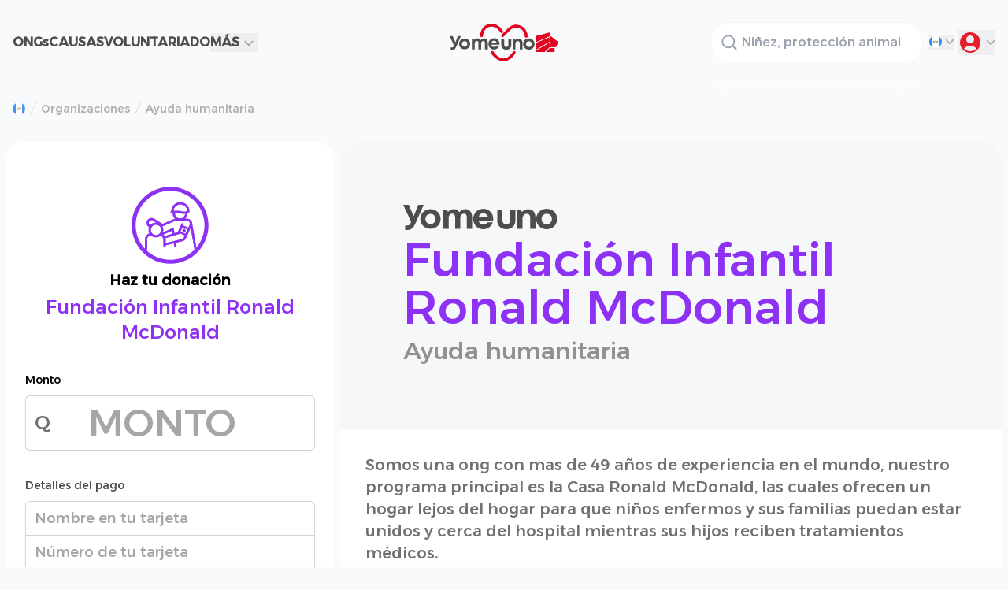

--- FILE ---
content_type: text/html; charset=utf-8
request_url: https://yomeuno.com/guatemala/organizaciones/fundacion-infantil-ronald-mcdonald
body_size: 27534
content:
<!DOCTYPE html><html class="h-full"><head><meta name="viewport" content="width=device-width,initial-scale=1"><link rel="preconnect" href="https://fonts.googleapis.com"><link rel="preconnect" href="https://fonts.gstatic.com" crossorigin><link rel="preconnect" href="https://www.googletagmanager.com" crossorigin><link rel="preconnect" href="https://cdn.yomeuno.com" crossorigin><link href="https://fonts.googleapis.com/css2?family=Alexandria:wght@200;300;500&display=swap" rel="stylesheet"><meta name="turbo-refresh-method" content="morph"><script async src="https://www.googletagmanager.com/gtag/js?id=G-KLWHWTD06P"></script><script>      window.dataLayer = window.dataLayer || [];      function gtag(){dataLayer.push(arguments);}      gtag('js', new Date());      gtag('config', 'G-KLWHWTD06P');    </script><script>      document.addEventListener('turbo:load', () => {        gtag('config', 'G-KLWHWTD06P', {          page_path: window.location.pathname,        });        console.info(`GA: Registered page view (${window.location.pathname})`);      });    </script><title>Yomeuno a Fundación Infantil Ronald McDonald, Ayuda humanitaria - Guatemala - BAC - Gerencia Regional de Sostenibilidad | Yomeuno.com de BAC</title><meta name="description" content="Yomeuno.com"><meta name="keywords" content="donación,donaciones,voluntariado"><link rel="stylesheet" href="/assets/tailwind-aab361e123f42feda2917c60bc996f7ad749f6baec999b3255c7eda3198e9e71.css" data-turbo-track="reload" /><script src="/assets/full-0781dac72b7b7872ff18cc3d1d937a858c72a16cab7161c1b21e643e74916798.js" data-turbo-track="reload" defer="defer"></script><link href="https://fonts.googleapis.com/css2?family=Source+Code+Pro:wght@600&display=swap" rel="stylesheet"><meta name="turbo-cache-control" content="no-cache"><meta name="turbo-refresh-scroll" content="reset"></head><body class="bg-gray-50 h-full"><header class="hidden sm:block fixed mx-auto w-full py-2 z-40"><nav class="bg-gray-50 shadow-2xl shadow-gray-50 rounded-3xl mx-auto flex max-w-7xl items-center justify-between px-4 py-1" aria-label="Global"><div class="flex flex-1"><div class="hidden lg:flex lg:gap-x-6"><a class="text-md font-bold leading-6 text-bac-dark hover:text-bac-red" href="/guatemala/organizaciones">            ONGs</a><a class="text-md font-bold leading-6 text-bac-dark hover:text-bac-red" href="/guatemala/causas">          CAUSAS</a><a class="text-md font-bold leading-6 text-bac-dark hover:text-bac-red" href="/guatemala/voluntariado">          VOLUNTARIADO</a><div class="relative" data-controller="dropdown"><button data-action="click->dropdown#toggle click@window->dropdown#hide" type="button" class="inline-flex text-md font-bold leading-6 text-bac-dark hover:text-bac-red group" aria-expanded="false">            MÁS            <svg class="pt-0.5 h-6 w-6 flex-none text-gray-400 group-hover:text-bac-red" viewBox="0 0 20 20" fill="currentColor" aria-hidden="true"><path fill-rule="evenodd" d="M5.23 7.21a.75.75 0 011.06.02L10 11.168l3.71-3.938a.75.75 0 111.08 1.04l-4.25 4.5a.75.75 0 01-1.08 0l-4.25-4.5a.75.75 0 01.02-1.06z" clip-rule="evenodd" /></svg></button><div data-dropdown-target="menu" class="absolute z-10 left-1/2 transform -translate-x-1/2 mt-3 px-2 w-screen max-w-64 sm:px-0 hidden"><div class="rounded-lg bg-white shadow-lg ring-1 ring-black ring-opacity-5 overflow-hidden"><nav class="px-4 py-8"><div><ul role="list" class="space-y-6"><li class="flow-root"><a class="-m-3 p-3 flex items-center rounded-md text-base font-medium text-gray-900 hover:bg-gray-50 transition ease-in-out duration-150" href="/inscribir"><svg class="flex-shrink-0 h-6 w-6 text-bac-red"  xmlns="http://www.w3.org/2000/svg" fill="none" viewBox="0 0 24 24" stroke-width="1.5" stroke="currentColor" class="w-6 h-6"><path stroke-linecap="round" stroke-linejoin="round" d="M13.5 21v-7.5a.75.75 0 0 1 .75-.75h3a.75.75 0 0 1 .75.75V21m-4.5 0H2.36m11.14 0H18m0 0h3.64m-1.39 0V9.349M3.75 21V9.349m0 0a3.001 3.001 0 0 0 3.75-.615A2.993 2.993 0 0 0 9.75 9.75c.896 0 1.7-.393 2.25-1.016a2.993 2.993 0 0 0 2.25 1.016c.896 0 1.7-.393 2.25-1.015a3.001 3.001 0 0 0 3.75.614m-16.5 0a3.004 3.004 0 0 1-.621-4.72l1.189-1.19A1.5 1.5 0 0 1 5.378 3h13.243a1.5 1.5 0 0 1 1.06.44l1.19 1.189a3 3 0 0 1-.621 4.72M6.75 18h3.75a.75.75 0 0 0 .75-.75V13.5a.75.75 0 0 0-.75-.75H6.75a.75.75 0 0 0-.75.75v3.75c0 .414.336.75.75.75Z" /></svg><span class="ml-4">Inscribe tu ONG</span></a></li><li class="flow-root"><a class="-m-3 p-3 flex items-center rounded-md text-base font-medium text-gray-900 hover:bg-gray-50 transition ease-in-out duration-150" href="/guatemala/novedades"><svg class="flex-shrink-0 h-6 w-6 text-bac-red"  aria-hidden="true" fill="none" stroke="currentColor" stroke-width="1.5" viewBox="0 0 24 24" xmlns="http://www.w3.org/2000/svg"><path d="M12 7.5h1.5m-1.5 3h1.5m-7.5 3h7.5m-7.5 3h7.5m3-9h3.375c.621 0 1.125.504 1.125 1.125V18a2.25 2.25 0 01-2.25 2.25M16.5 7.5V18a2.25 2.25 0 002.25 2.25M16.5 7.5V4.875c0-.621-.504-1.125-1.125-1.125H4.125C3.504 3.75 3 4.254 3 4.875V18a2.25 2.25 0 002.25 2.25h13.5M6 7.5h3v3H6v-3z" stroke-linecap="round" stroke-linejoin="round"></path></svg><span class="ml-4">Novedades</span></a></li><li class="flow-root"><a class="-m-3 p-3 flex items-center rounded-md text-base font-medium text-gray-900 hover:bg-gray-50 transition ease-in-out duration-150" href="/contacto"><svg xmlns="http://www.w3.org/2000/svg" class="flex-shrink-0 h-6 w-6 text-bac-red" fill="none" viewBox="0 0 24 24" stroke="currentColor"><path stroke-linecap="round" stroke-linejoin="round" stroke-width="2" d="M3 8l7.89 5.26a2 2 0 002.22 0L21 8M5 19h14a2 2 0 002-2V7a2 2 0 00-2-2H5a2 2 0 00-2 2v10a2 2 0 002 2z" /></svg><span class="ml-4">Contacto</span></a></li><li class="flow-root"><a href="https://finanzaspositivas.com/?ref=yomeuno.com" target="_blank" class="-m-3 p-3 flex items-center rounded-md text-base font-medium text-gray-900 hover:bg-gray-50 transition ease-in-out duration-150"><svg xmlns="http://www.w3.org/2000/svg" class="flex-shrink-0 h-6 w-6 text-bac-red" fill="none" viewBox="0 0 24 24" stroke-width="1.5" stroke="currentColor" class="w-6 h-6"><path stroke-linecap="round" stroke-linejoin="round" d="M4.26 10.147a60.438 60.438 0 0 0-.491 6.347A48.62 48.62 0 0 1 12 20.904a48.62 48.62 0 0 1 8.232-4.41 60.46 60.46 0 0 0-.491-6.347m-15.482 0a50.636 50.636 0 0 0-2.658-.813A59.906 59.906 0 0 1 12 3.493a59.903 59.903 0 0 1 10.399 5.84c-.896.248-1.783.52-2.658.814m-15.482 0A50.717 50.717 0 0 1 12 13.489a50.702 50.702 0 0 1 7.74-3.342M6.75 15a.75.75 0 1 0 0-1.5.75.75 0 0 0 0 1.5Zm0 0v-3.675A55.378 55.378 0 0 1 12 8.443m-7.007 11.55A5.981 5.981 0 0 0 6.75 15.75v-1.5" /></svg><span class="ml-4 text-bac-red">FinanzasPositivas.com</span></a></li><li class="flow-root"><a href="https://www.baccredomatic.com/?ref=yomeuno" target="_blank" class="-m-3 p-3 flex items-center rounded-md text-base font-medium text-gray-900 hover:bg-gray-50 transition ease-in-out duration-150"><svg xmlns="http://www.w3.org/2000/svg" class="flex-shrink-0 h-6 w-6 text-bac-red" fill="none" viewBox="0 0 24 24" stroke="currentColor"><path stroke-linecap="round" stroke-linejoin="round" stroke-width="2" d="M19 21V5a2 2 0 00-2-2H7a2 2 0 00-2 2v16m14 0h2m-2 0h-5m-9 0H3m2 0h5M9 7h1m-1 4h1m4-4h1m-1 4h1m-5 10v-5a1 1 0 011-1h2a1 1 0 011 1v5m-4 0h4" /></svg><span class="ml-4">Sitio corporativo</span></a></li></ul></div></nav></div></div></div></div></div><a title="Regresar a Guatemala" href="/guatemala"><span class="sr-only">Yomeuno.com</span><img class="h-12" src="/assets/logos/main-69b020d54b2ea884c051d0454b3d2b7f34658b1db96cfb701f89366ce6679980.svg" /></a><div class="flex flex-1 justify-end px-6 py-4 md:mx-auto md:max-w-3xl lg:mx-0 lg:max-w-none xl:px-0"><div class="hidden lg:flex"><div class="flex items-center"><div class="w-full"><label for="search" class="sr-only">Buscador</label><div class="relative js-nav-autocomplete" data-controller="autocomplete" data-autocomplete-url-value="/api/search/autocomplete/4" data-autocomplete-min-length-value="3" data-autocomplete-selected-class="bg-gray-50 text-bac-red" data-autocomplete-delay-value="300"><div class="pointer-events-none absolute inset-y-0 left-0 flex items-center pl-3"><svg class="h-6 w-6 text-gray-400"  aria-hidden="true" fill="currentColor" viewBox="0 0 20 20" xmlns="http://www.w3.org/2000/svg"><path clip-rule="evenodd" d="M9 3.5a5.5 5.5 0 100 11 5.5 5.5 0 000-11zM2 9a7 7 0 1112.452 4.391l3.328 3.329a.75.75 0 11-1.06 1.06l-3.329-3.328A7 7 0 012 9z" fill-rule="evenodd"></path></svg></div><input data-autocomplete-target="input" id="search" name="search" class="block w-full shadow-xl shadow-gray-50 rounded-3xl border-0 bg-white py-2.5 pl-10 pr-3 text-gray-600 ring-1 ring-inset ring-gray-100 placeholder:text-gray-400 focus:ring-inset focus:ring-gray-200 sm:text-md sm:leading-8 font-medium" placeholder="Niñez, protección animal, etc." type="search"><ul data-autocomplete-target="results" class="absolute w-screen max-w-md z-10 mt-3 -ml-24 flex-auto overflow-hidden rounded-2xl bg-white text-sm leading-6 shadow-lg ring-1 ring-gray-900/5"></ul></div></div></div><div class="relative inline-block text-left mt-4 ml-2" data-controller="dropdown"><div><button type="button" data-action="click->dropdown#toggle click@window->dropdown#hide" class="inline-flex w-full justify-center gap-x-0" id="menu-lobby-country-button" aria-expanded="true" aria-haspopup="true"><svg class="rounded-lg h-4 w-4" xmlns="http://www.w3.org/2000/svg" viewBox="85.5 0 342 342"><rect y="0" fill="#FFFFFF" width="513" height="342"/><g><rect y="0" fill="#338AF3" width="171" height="342"/><rect x="342" y="0" fill="#338AF3" width="171" height="342"/></g><circle fill="#DCC26D" cx="256" cy="155.8" r="25.5"/><path fill="#628A40" d="M194.2,155.9c0,22.1,11.8,42.5,30.8,53.5c5.9,3.4,13.5,1.4,16.9-4.5c3.4-5.9,1.4-13.5-4.5-16.9c-11.5-6.6-18.5-18.9-18.5-32.1c0-6.8-5.5-12.4-12.4-12.4S194.2,149,194.2,155.9z M289.3,208c17.8-11.4,28.6-31,28.5-52.1c0-6.8-5.5-12.4-12.4-12.4c-6.8,0-12.4,5.5-12.4,12.4c0,12.7-6.5,24.5-17.1,31.3c-5.8,3.6-7.7,11.2-4.1,17c3.6,5.8,11.2,7.7,17,4.1C289,208.2,289.1,208.1,289.3,208z"/></svg><svg class="-mr-1 -mt-0.5 h-5 w-5 text-gray-400" viewBox="0 0 20 20" fill="currentColor" aria-hidden="true"><path fill-rule="evenodd" d="M5.23 7.21a.75.75 0 011.06.02L10 11.168l3.71-3.938a.75.75 0 111.08 1.04l-4.25 4.5a.75.75 0 01-1.08 0l-4.25-4.5a.75.75 0 01.02-1.06z" clip-rule="evenodd" /></svg></button></div><div data-dropdown-target="menu" class="hidden absolute font-medium right-0 z-10 mt-2 w-48 origin-top-right divide-y divide-gray-100 rounded-lg bg-white shadow-lg ring-1 ring-black ring-opacity-5 focus:outline-none" role="menu" aria-orientation="vertical" aria-labelledby="menu-lobby-country-button" tabindex="-1"><div class="px-4 py-3" role="none"><p class="text-xs text-gray-500" role="none">Elige tu versión:</p></div><div class="py-1" role="none"><a class="text-gray-700 flex items-center gap-x-4 block px-4 py-2 text-sm hover:text-bac-red" role="menuitem" tabindex="-1" id="menu-item-0" href="/regional"><div class="relative"><svg class="h-4 w-4" viewBox="0 0 58 50" version="1.1" xmlns="http://www.w3.org/2000/svg" xmlns:xlink="http://www.w3.org/1999/xlink"><g stroke="none" stroke-width="1" fill="none" fill-rule="evenodd"><g transform="translate(0, -3)" fill="#E41E2D"><polygon id="Shape" points="37.7671963 9.65598119 58 25.9772336 52.6046862 39.4111137 37.7671963 39.4111137"></polygon><polygon id="Shape" points="35.0702936 0 0 9.51313224 0 25.469664 35.0702936 10.2577704"></polygon><polygon id="Shape" points="35.0702936 13.2165673 0 28.4284608 0 46.0885423 35.0702936 24.5046737"></polygon><polygon id="Shape" points="25.5662757 53 48.5578238 53 48.5578238 42.1282831 36.765662 42.1282831"></polygon><polygon id="Shape" points="35.0702936 27.6899014 0 49.2737699 0 53 21.6792968 53 35.0702936 40.0007455"></polygon></g></g></svg></div>            Regional</a><a class="text-gray-700 flex items-center gap-x-4 block px-4 py-2 text-sm hover:text-bac-red" role="menuitem" tabindex="-1" id="menu-item-0" href="/el-salvador"><div class="relative"><svg class="rounded-lg h-4 w-4" viewBox="85.333 85.333 341.333 341.333"><rect y="85.337" fill="#FFFFFF" width="512" height="341.326"/><g><rect y="85.337" fill="#0052B4" width="512" height="113.775"/><rect y="312.888" fill="#0052B4" width="512" height="113.775"/></g><polygon fill="#FFDA44" points="228.582,261.936 256,214.447 283.418,261.936 "/><polygon fill="#6DA544" points="291.616,277.616 256,295.425 220.384,277.616 220.384,253.872 291.616,253.872 "/><path fill="#FFDA44" d="M289.579,216.485l-12.592,12.592c5.37,5.372,8.693,12.791,8.693,20.988  c0,16.392-13.289,29.68-29.68,29.68c-16.392,0-29.68-13.289-29.68-29.68c0-8.195,3.322-15.616,8.693-20.988l-12.592-12.592  c-8.594,8.594-13.91,20.466-13.91,33.579c0,26.228,21.261,47.489,47.489,47.489s47.489-21.261,47.489-47.489  C303.489,236.95,298.173,225.077,289.579,216.485z"/></svg></div>            El Salvador</a><a class="text-gray-700 flex items-center gap-x-4 block px-4 py-2 text-sm hover:text-bac-red" role="menuitem" tabindex="-1" id="menu-item-0" href="/honduras"><div class="relative"><svg class="rounded-lg h-4 w-4" viewBox="85.5 0 342 342"><rect y="0" fill="#FFFFFF" width="513" height="342"/><g fill="#338AF3"><rect y="0" width="513" height="114"/><rect y="228" width="513" height="114"/><polygon points="203.5,117.9 210.2,134.5 227.8,135.5 213.8,146.4 218.5,164.1 203.5,154.2 188.5,164.1 193.2,146.4179.2,135.5 196.8,134.5 "/><polygon points="308.5,117.9 315.2,134.5 332.8,135.5 318.8,146.4 323.5,164.1 308.5,154.2 293.5,164.1 298.2,146.4284.2,135.5 301.8,134.5 "/><polygon points="256,147.6 262.7,164.2 280.3,165.2 266.3,176.1 271,193.8 256,183.9 241,193.8 245.7,176.1231.7,165.2 249.3,164.2 "/><polygon points="203.5,177.3 210.2,193.9 227.8,194.9 213.8,205.8 218.5,223.4 203.5,213.5 188.5,223.4 193.2,205.8179.2,194.9 196.8,193.9 "/><polygon points="308.5,177.3 315.2,193.9 332.8,194.9 318.8,205.8 323.5,223.4 308.5,213.5 293.5,223.4 298.2,205.8284.2,194.9 301.8,193.9 "/></g></svg></div>            Honduras</a><a class="text-gray-700 flex items-center gap-x-4 block px-4 py-2 text-sm hover:text-bac-red" role="menuitem" tabindex="-1" id="menu-item-0" href="/costa-rica"><div class="relative"><svg class="rounded-lg h-4 w-4" viewBox="85.5 0 342 342"><rect y="0" fill="#FFFFFF" width="513" height="342"/><rect y="114" fill="#D80027" width="513" height="114"/><rect y="285" fill="#0052B4" width="513" height="57"/><rect y="0" fill="#0052B4" width="513" height="57"/></svg></div>            Costa Rica</a><a class="text-gray-700 flex items-center gap-x-4 block px-4 py-2 text-sm hover:text-bac-red" role="menuitem" tabindex="-1" id="menu-item-0" href="/panama"><div class="relative"><svg class="rounded-lg h-4 w-4" viewBox="85.333 85.333 341.333 341.333"><rect y="85.337" fill="#FFFFFF" width="512" height="341.326"/><path fill="#0052B4" d="M256,256c0,0,0,85.304,0,170.663H0V256h85.337C166.934,256,256,256,256,256z"/><path fill="#D80027" d="M512,85.337V256h-85.337C336.184,256,256,256,256,256s0-90.323,0-170.663H512z"/><polygon fill="#0052B4" points="128,123.034 139.824,159.423 178.087,159.423 147.132,181.914 158.955,218.303 128,195.813   97.045,218.303 108.868,181.914 77.913,159.423 116.176,159.423 "/><polygon fill="#D80027" points="384,293.697 395.824,330.086 434.087,330.086 403.132,352.577 414.955,388.966 384,366.476   353.045,388.966 364.868,352.577 333.913,330.086 372.176,330.086 "/></svg></div>            Panamá</a></div></div></div><div class="relative inline-block text-left mt-2.5 ml-1" data-controller="dropdown"><div><button title="Da click acá para opciones sobre tu cuenta en Yomeuno.com" type="button" data-action="click->dropdown#toggle click@window->dropdown#hide" class="inline-flex w-full justify-center gap-x-0" id="menu-lobby-country-button" aria-expanded="true" aria-haspopup="true"><svg class="text-bac-red h-8 w-8" xmlns="http://www.w3.org/2000/svg" viewBox="0 0 24 24" fill="currentColor" class="w-6 h-6"><path fill-rule="evenodd" d="M18.685 19.097A9.723 9.723 0 0 0 21.75 12c0-5.385-4.365-9.75-9.75-9.75S2.25 6.615 2.25 12a9.723 9.723 0 0 0 3.065 7.097A9.716 9.716 0 0 0 12 21.75a9.716 9.716 0 0 0 6.685-2.653Zm-12.54-1.285A7.486 7.486 0 0 1 12 15a7.486 7.486 0 0 1 5.855 2.812A8.224 8.224 0 0 1 12 20.25a8.224 8.224 0 0 1-5.855-2.438ZM15.75 9a3.75 3.75 0 1 1-7.5 0 3.75 3.75 0 0 1 7.5 0Z" clip-rule="evenodd" /></svg><svg class="-mr-1 mt-1.5 h-5 w-5 text-gray-400" viewBox="0 0 20 20" fill="currentColor" aria-hidden="true"><path fill-rule="evenodd" d="M5.23 7.21a.75.75 0 011.06.02L10 11.168l3.71-3.938a.75.75 0 111.08 1.04l-4.25 4.5a.75.75 0 01-1.08 0l-4.25-4.5a.75.75 0 01.02-1.06z" clip-rule="evenodd" /></svg></button></div><div data-controller="user" data-dropdown-target="menu" class="hidden absolute font-medium right-0 z-10 mt-2 w-48 origin-top-right divide-y divide-gray-100 rounded-lg bg-white shadow-lg ring-1 ring-black ring-opacity-5 focus:outline-none" role="menu" aria-orientation="vertical" aria-labelledby="menu-lobby-country-button" tabindex="-1"><a href="/cuenta" class="js-visible-when-logged-in    text-gray-700 flex items-center gap-x-2 block px-4 py-2 text-sm hover:text-bac-red" role="menuitem" tabindex="-1" id="menu-item-0"><div class="relative"><svg class="text-bac-red h-4" data-slot="icon" aria-hidden="true" fill="currentColor" viewBox="0 0 24 24" xmlns="http://www.w3.org/2000/svg"><path clip-rule="evenodd" d="M7.5 5.25a3 3 0 0 1 3-3h3a3 3 0 0 1 3 3v.205c.933.085 1.857.197 2.774.334 1.454.218 2.476 1.483 2.476 2.917v3.033c0 1.211-.734 2.352-1.936 2.752A24.726 24.726 0 0 1 12 15.75c-2.73 0-5.357-.442-7.814-1.259-1.202-.4-1.936-1.541-1.936-2.752V8.706c0-1.434 1.022-2.7 2.476-2.917A48.814 48.814 0 0 1 7.5 5.455V5.25Zm7.5 0v.09a49.488 49.488 0 0 0-6 0v-.09a1.5 1.5 0 0 1 1.5-1.5h3a1.5 1.5 0 0 1 1.5 1.5Zm-3 8.25a.75.75 0 1 0 0-1.5.75.75 0 0 0 0 1.5Z" fill-rule="evenodd"></path><path d="M3 18.4v-2.796a4.3 4.3 0 0 0 .713.31A26.226 26.226 0 0 0 12 17.25c2.892 0 5.68-.468 8.287-1.335.252-.084.49-.189.713-.311V18.4c0 1.452-1.047 2.728-2.523 2.923-2.12.282-4.282.427-6.477.427a49.19 49.19 0 0 1-6.477-.427C4.047 21.128 3 19.852 3 18.4Z"></path></svg></div>      Ver tu cuenta    </a><a href="#" data-confirmation-message="¿Quieres realmente cerrar tu sesión?" class="js-visible-when-logged-in js-user-action-sign-out   text-gray-700 flex items-center gap-x-2 block px-4 py-2 text-sm hover:text-bac-red" role="menuitem" tabindex="-1" id="menu-item-0"><div class="relative"><svg class="text-bac-red h-4" data-slot="icon" aria-hidden="true" fill="currentColor" viewBox="0 0 24 24" xmlns="http://www.w3.org/2000/svg"><path clip-rule="evenodd" d="M16.5 3.75a1.5 1.5 0 0 1 1.5 1.5v13.5a1.5 1.5 0 0 1-1.5 1.5h-6a1.5 1.5 0 0 1-1.5-1.5V15a.75.75 0 0 0-1.5 0v3.75a3 3 0 0 0 3 3h6a3 3 0 0 0 3-3V5.25a3 3 0 0 0-3-3h-6a3 3 0 0 0-3 3V9A.75.75 0 1 0 9 9V5.25a1.5 1.5 0 0 1 1.5-1.5h6Zm-5.03 4.72a.75.75 0 0 0 0 1.06l1.72 1.72H2.25a.75.75 0 0 0 0 1.5h10.94l-1.72 1.72a.75.75 0 1 0 1.06 1.06l3-3a.75.75 0 0 0 0-1.06l-3-3a.75.75 0 0 0-1.06 0Z" fill-rule="evenodd"></path></svg></div>      Salir    </a><a href="/cuenta" class="js-invisible-when-logged-in   text-gray-700 flex items-center gap-x-2 block px-4 py-2 text-sm hover:text-bac-red" role="menuitem" tabindex="-1" id="menu-item-0"><div class="relative"><svg class="text-bac-red h-4" data-slot="icon" aria-hidden="true" fill="currentColor" viewBox="0 0 24 24" xmlns="http://www.w3.org/2000/svg"><path clip-rule="evenodd" d="M7.5 5.25a3 3 0 0 1 3-3h3a3 3 0 0 1 3 3v.205c.933.085 1.857.197 2.774.334 1.454.218 2.476 1.483 2.476 2.917v3.033c0 1.211-.734 2.352-1.936 2.752A24.726 24.726 0 0 1 12 15.75c-2.73 0-5.357-.442-7.814-1.259-1.202-.4-1.936-1.541-1.936-2.752V8.706c0-1.434 1.022-2.7 2.476-2.917A48.814 48.814 0 0 1 7.5 5.455V5.25Zm7.5 0v.09a49.488 49.488 0 0 0-6 0v-.09a1.5 1.5 0 0 1 1.5-1.5h3a1.5 1.5 0 0 1 1.5 1.5Zm-3 8.25a.75.75 0 1 0 0-1.5.75.75 0 0 0 0 1.5Z" fill-rule="evenodd"></path><path d="M3 18.4v-2.796a4.3 4.3 0 0 0 .713.31A26.226 26.226 0 0 0 12 17.25c2.892 0 5.68-.468 8.287-1.335.252-.084.49-.189.713-.311V18.4c0 1.452-1.047 2.728-2.523 2.923-2.12.282-4.282.427-6.477.427a49.19 49.19 0 0 1-6.477-.427C4.047 21.128 3 19.852 3 18.4Z"></path></svg></div>      Ingresar    </a></div></div></div></div></nav></header><header class="block sm:hidden fixed mx-auto w-full py-2 z-40" data-controller="dropdown"><nav class="bg-gray-50 shadow-2xl shadow-gray-50 rounded-3xl mx-auto flex max-w-7xl items-center justify-between px-4 py-1 grid grid-cols-8"><div class="col-span-1"><button type="button" class="-m-2.5 inline-flex items-center justify-center rounded-md p-2.5 text-bac-red" data-action="click->dropdown#toggle click@window->dropdown#hide"><span class="sr-only">Abrir menú</span><svg class="h-6 w-6" fill="none" viewBox="0 0 24 24" stroke-width="1.5" stroke="currentColor" aria-hidden="true"><path stroke-linecap="round" stroke-linejoin="round" d="M3.75 6.75h16.5M3.75 12h16.5m-16.5 5.25h16.5" /></svg></button></div><div class="col-span-6"><a title="Regresar a Guatemala" href="/guatemala"><span class="sr-only">Yomeuno.com</span><img class="h-12 mx-auto" src="/assets/logos/main-69b020d54b2ea884c051d0454b3d2b7f34658b1db96cfb701f89366ce6679980.svg" /></a></div><div class="col-span-1"><a class="flex justify-end text-bac-red" href="/cuenta"><span class="sr-only">Tu cuenta</span><svg class="h-6 w-6" data-slot="icon" aria-hidden="true" fill="currentColor" viewBox="0 0 24 24" xmlns="http://www.w3.org/2000/svg"><path clip-rule="evenodd" d="M18.685 19.097A9.723 9.723 0 0 0 21.75 12c0-5.385-4.365-9.75-9.75-9.75S2.25 6.615 2.25 12a9.723 9.723 0 0 0 3.065 7.097A9.716 9.716 0 0 0 12 21.75a9.716 9.716 0 0 0 6.685-2.653Zm-12.54-1.285A7.486 7.486 0 0 1 12 15a7.486 7.486 0 0 1 5.855 2.812A8.224 8.224 0 0 1 12 20.25a8.224 8.224 0 0 1-5.855-2.438ZM15.75 9a3.75 3.75 0 1 1-7.5 0 3.75 3.75 0 0 1 7.5 0Z" fill-rule="evenodd"></path></svg></a></div></nav><nav data-dropdown-target="menu" class="lg:hidden bg-white shadow-xl rounded-b-3xl py-12 px-4 space-y-10" aria-label="Global"><div class="grid grid-cols-2 gap-x-6 sm:gap-x-8"><div><h3 class="text-sm font-medium leading-6 text-center text-bac-dark/80">participa</h3><div class="mt-6 flow-root"><div class="-my-2"><a class="flex gap-x-4 py-2 text-sm font-semibold leading-6 text-bac-dark text-center" href="/guatemala/organizaciones"><svg class="h-7 w-7 flex-none text-bac-red" fill="none" viewBox="0 0 24 24" stroke-width="1.5" stroke="currentColor" class="size-6"><path stroke-linecap="round" stroke-linejoin="round" d="M13.5 21v-7.5a.75.75 0 0 1 .75-.75h3a.75.75 0 0 1 .75.75V21m-4.5 0H2.36m11.14 0H18m0 0h3.64m-1.39 0V9.349M3.75 21V9.349m0 0a3.001 3.001 0 0 0 3.75-.615A2.993 2.993 0 0 0 9.75 9.75c.896 0 1.7-.393 2.25-1.016a2.993 2.993 0 0 0 2.25 1.016c.896 0 1.7-.393 2.25-1.015a3.001 3.001 0 0 0 3.75.614m-16.5 0a3.004 3.004 0 0 1-.621-4.72l1.189-1.19A1.5 1.5 0 0 1 5.378 3h13.243a1.5 1.5 0 0 1 1.06.44l1.19 1.189a3 3 0 0 1-.621 4.72M6.75 18h3.75a.75.75 0 0 0 .75-.75V13.5a.75.75 0 0 0-.75-.75H6.75a.75.75 0 0 0-.75.75v3.75c0 .414.336.75.75.75Z" /></svg>            Organizaciones</a><a class="flex gap-x-4 py-2 text-sm font-semibold leading-6 text-bac-dark text-center" href="/guatemala/causas"><svg class="h-7 w-7 flex-none text-bac-red" fill="none" viewBox="0 0 24 24" stroke-width="1.5" stroke="currentColor" class="size-6"><path stroke-linecap="round" stroke-linejoin="round" d="M9 12h3.75M9 15h3.75M9 18h3.75m3 .75H18a2.25 2.25 0 0 0 2.25-2.25V6.108c0-1.135-.845-2.098-1.976-2.192a48.424 48.424 0 0 0-1.123-.08m-5.801 0c-.065.21-.1.433-.1.664 0 .414.336.75.75.75h4.5a.75.75 0 0 0 .75-.75 2.25 2.25 0 0 0-.1-.664m-5.8 0A2.251 2.251 0 0 1 13.5 2.25H15c1.012 0 1.867.668 2.15 1.586m-5.8 0c-.376.023-.75.05-1.124.08C9.095 4.01 8.25 4.973 8.25 6.108V8.25m0 0H4.875c-.621 0-1.125.504-1.125 1.125v11.25c0 .621.504 1.125 1.125 1.125h9.75c.621 0 1.125-.504 1.125-1.125V9.375c0-.621-.504-1.125-1.125-1.125H8.25ZM6.75 12h.008v.008H6.75V12Zm0 3h.008v.008H6.75V15Zm0 3h.008v.008H6.75V18Z" /></svg>            Causas</a><a class="flex gap-x-4 py-2 text-sm font-semibold leading-6 text-bac-dark text-center" href="/guatemala/voluntariado"><svg class="h-7 w-7 flex-none text-bac-red" fill="none" viewBox="0 0 24 24" stroke-width="1.5" stroke="currentColor" class="size-6"><path stroke-linecap="round" stroke-linejoin="round" d="M6.633 10.25c.806 0 1.533-.446 2.031-1.08a9.041 9.041 0 0 1 2.861-2.4c.723-.384 1.35-.956 1.653-1.715a4.498 4.498 0 0 0 .322-1.672V2.75a.75.75 0 0 1 .75-.75 2.25 2.25 0 0 1 2.25 2.25c0 1.152-.26 2.243-.723 3.218-.266.558.107 1.282.725 1.282m0 0h3.126c1.026 0 1.945.694 2.054 1.715.045.422.068.85.068 1.285a11.95 11.95 0 0 1-2.649 7.521c-.388.482-.987.729-1.605.729H13.48c-.483 0-.964-.078-1.423-.23l-3.114-1.04a4.501 4.501 0 0 0-1.423-.23H5.904m10.598-9.75H14.25M5.904 18.5c.083.205.173.405.27.602.197.4-.078.898-.523.898h-.908c-.889 0-1.713-.518-1.972-1.368a12 12 0 0 1-.521-3.507c0-1.553.295-3.036.831-4.398C3.387 9.953 4.167 9.5 5 9.5h1.053c.472 0 .745.556.5.96a8.958 8.958 0 0 0-1.302 4.665c0 1.194.232 2.333.654 3.375Z" /></svg>            Voluntariado</a></div></div></div><div><h3 class="text-sm font-medium leading-6 text-center text-bac-dark/70">más</h3><div class="mt-6 flow-root"><div class="-my-2"><a class="flex gap-x-4 py-2 text-sm font-semibold leading-6 text-bac-dark text-center" href="/inscribir"><svg class="h-7 w-7 flex-none text-bac-red" fill="none" viewBox="0 0 24 24" stroke-width="1.5" stroke="currentColor" class="size-6"><path stroke-linecap="round" stroke-linejoin="round" d="m16.862 4.487 1.687-1.688a1.875 1.875 0 1 1 2.652 2.652L10.582 16.07a4.5 4.5 0 0 1-1.897 1.13L6 18l.8-2.685a4.5 4.5 0 0 1 1.13-1.897l8.932-8.931Zm0 0L19.5 7.125M18 14v4.75A2.25 2.25 0 0 1 15.75 21H5.25A2.25 2.25 0 0 1 3 18.75V8.25A2.25 2.25 0 0 1 5.25 6H10" /></svg>            Inscribe tu ONG</a><a class="flex gap-x-4 py-2 text-sm font-semibold leading-6 text-bac-dark text-center" href="/guatemala/novedades"><svg class="h-7 w-7 flex-none text-bac-red" fill="none" viewBox="0 0 24 24" stroke-width="1.5" stroke="currentColor" class="size-6"><path stroke-linecap="round" stroke-linejoin="round" d="M12 7.5h1.5m-1.5 3h1.5m-7.5 3h7.5m-7.5 3h7.5m3-9h3.375c.621 0 1.125.504 1.125 1.125V18a2.25 2.25 0 0 1-2.25 2.25M16.5 7.5V18a2.25 2.25 0 0 0 2.25 2.25M16.5 7.5V4.875c0-.621-.504-1.125-1.125-1.125H4.125C3.504 3.75 3 4.254 3 4.875V18a2.25 2.25 0 0 0 2.25 2.25h13.5M6 7.5h3v3H6v-3Z" /></svg>            Novedades</a><a class="flex gap-x-4 py-2 text-sm font-semibold leading-6 text-bac-dark text-center" href="/contacto"><svg class="h-7 w-7 flex-none text-bac-red"  fill="none" viewBox="0 0 24 24" stroke-width="1.5" stroke="currentColor" class="size-6"><path stroke-linecap="round" stroke-linejoin="round" d="M16.5 12a4.5 4.5 0 1 1-9 0 4.5 4.5 0 0 1 9 0Zm0 0c0 1.657 1.007 3 2.25 3S21 13.657 21 12a9 9 0 1 0-2.636 6.364M16.5 12V8.25" /></svg>            Contacto</a></div></div></div></div><div class="grid grid-cols-1 gap-x-6 sm:gap-x-8"><div class="mx-auto"><h3 class="text-sm font-medium leading-6 text-center text-bac-dark/80">Países</h3><div class="mt-6 flow-root"><div class="-my-2"><a class="text-gray-700 flex items-center gap-x-4 block px-4 py-2 text-sm hover:text-bac-red" role="menuitem" tabindex="-1" id="menu-item-0" href="/regional"><div class="relative"><svg class="h-4 w-4" viewBox="0 0 58 50" version="1.1" xmlns="http://www.w3.org/2000/svg" xmlns:xlink="http://www.w3.org/1999/xlink"><g stroke="none" stroke-width="1" fill="none" fill-rule="evenodd"><g transform="translate(0, -3)" fill="#E41E2D"><polygon id="Shape" points="37.7671963 9.65598119 58 25.9772336 52.6046862 39.4111137 37.7671963 39.4111137"></polygon><polygon id="Shape" points="35.0702936 0 0 9.51313224 0 25.469664 35.0702936 10.2577704"></polygon><polygon id="Shape" points="35.0702936 13.2165673 0 28.4284608 0 46.0885423 35.0702936 24.5046737"></polygon><polygon id="Shape" points="25.5662757 53 48.5578238 53 48.5578238 42.1282831 36.765662 42.1282831"></polygon><polygon id="Shape" points="35.0702936 27.6899014 0 49.2737699 0 53 21.6792968 53 35.0702936 40.0007455"></polygon></g></g></svg></div>              Regional</a><a class="text-bac-red flex items-center gap-x-4 block px-4 py-2 text-sm hover:text-bac-red" role="menuitem" tabindex="-1" id="menu-item-0" href="/guatemala"><div class="relative"><svg class="rounded-lg h-4 w-4" xmlns="http://www.w3.org/2000/svg" viewBox="85.5 0 342 342"><rect y="0" fill="#FFFFFF" width="513" height="342"/><g><rect y="0" fill="#338AF3" width="171" height="342"/><rect x="342" y="0" fill="#338AF3" width="171" height="342"/></g><circle fill="#DCC26D" cx="256" cy="155.8" r="25.5"/><path fill="#628A40" d="M194.2,155.9c0,22.1,11.8,42.5,30.8,53.5c5.9,3.4,13.5,1.4,16.9-4.5c3.4-5.9,1.4-13.5-4.5-16.9c-11.5-6.6-18.5-18.9-18.5-32.1c0-6.8-5.5-12.4-12.4-12.4S194.2,149,194.2,155.9z M289.3,208c17.8-11.4,28.6-31,28.5-52.1c0-6.8-5.5-12.4-12.4-12.4c-6.8,0-12.4,5.5-12.4,12.4c0,12.7-6.5,24.5-17.1,31.3c-5.8,3.6-7.7,11.2-4.1,17c3.6,5.8,11.2,7.7,17,4.1C289,208.2,289.1,208.1,289.3,208z"/></svg></div>              Guatemala</a><a class="text-gray-700 flex items-center gap-x-4 block px-4 py-2 text-sm hover:text-bac-red" role="menuitem" tabindex="-1" id="menu-item-0" href="/el-salvador"><div class="relative"><svg class="rounded-lg h-4 w-4" viewBox="85.333 85.333 341.333 341.333"><rect y="85.337" fill="#FFFFFF" width="512" height="341.326"/><g><rect y="85.337" fill="#0052B4" width="512" height="113.775"/><rect y="312.888" fill="#0052B4" width="512" height="113.775"/></g><polygon fill="#FFDA44" points="228.582,261.936 256,214.447 283.418,261.936 "/><polygon fill="#6DA544" points="291.616,277.616 256,295.425 220.384,277.616 220.384,253.872 291.616,253.872 "/><path fill="#FFDA44" d="M289.579,216.485l-12.592,12.592c5.37,5.372,8.693,12.791,8.693,20.988  c0,16.392-13.289,29.68-29.68,29.68c-16.392,0-29.68-13.289-29.68-29.68c0-8.195,3.322-15.616,8.693-20.988l-12.592-12.592  c-8.594,8.594-13.91,20.466-13.91,33.579c0,26.228,21.261,47.489,47.489,47.489s47.489-21.261,47.489-47.489  C303.489,236.95,298.173,225.077,289.579,216.485z"/></svg></div>              El Salvador</a><a class="text-gray-700 flex items-center gap-x-4 block px-4 py-2 text-sm hover:text-bac-red" role="menuitem" tabindex="-1" id="menu-item-0" href="/honduras"><div class="relative"><svg class="rounded-lg h-4 w-4" viewBox="85.5 0 342 342"><rect y="0" fill="#FFFFFF" width="513" height="342"/><g fill="#338AF3"><rect y="0" width="513" height="114"/><rect y="228" width="513" height="114"/><polygon points="203.5,117.9 210.2,134.5 227.8,135.5 213.8,146.4 218.5,164.1 203.5,154.2 188.5,164.1 193.2,146.4179.2,135.5 196.8,134.5 "/><polygon points="308.5,117.9 315.2,134.5 332.8,135.5 318.8,146.4 323.5,164.1 308.5,154.2 293.5,164.1 298.2,146.4284.2,135.5 301.8,134.5 "/><polygon points="256,147.6 262.7,164.2 280.3,165.2 266.3,176.1 271,193.8 256,183.9 241,193.8 245.7,176.1231.7,165.2 249.3,164.2 "/><polygon points="203.5,177.3 210.2,193.9 227.8,194.9 213.8,205.8 218.5,223.4 203.5,213.5 188.5,223.4 193.2,205.8179.2,194.9 196.8,193.9 "/><polygon points="308.5,177.3 315.2,193.9 332.8,194.9 318.8,205.8 323.5,223.4 308.5,213.5 293.5,223.4 298.2,205.8284.2,194.9 301.8,193.9 "/></g></svg></div>              Honduras</a><a class="text-gray-700 flex items-center gap-x-4 block px-4 py-2 text-sm hover:text-bac-red" role="menuitem" tabindex="-1" id="menu-item-0" href="/costa-rica"><div class="relative"><svg class="rounded-lg h-4 w-4" viewBox="85.5 0 342 342"><rect y="0" fill="#FFFFFF" width="513" height="342"/><rect y="114" fill="#D80027" width="513" height="114"/><rect y="285" fill="#0052B4" width="513" height="57"/><rect y="0" fill="#0052B4" width="513" height="57"/></svg></div>              Costa Rica</a><a class="text-gray-700 flex items-center gap-x-4 block px-4 py-2 text-sm hover:text-bac-red" role="menuitem" tabindex="-1" id="menu-item-0" href="/panama"><div class="relative"><svg class="rounded-lg h-4 w-4" viewBox="85.333 85.333 341.333 341.333"><rect y="85.337" fill="#FFFFFF" width="512" height="341.326"/><path fill="#0052B4" d="M256,256c0,0,0,85.304,0,170.663H0V256h85.337C166.934,256,256,256,256,256z"/><path fill="#D80027" d="M512,85.337V256h-85.337C336.184,256,256,256,256,256s0-90.323,0-170.663H512z"/><polygon fill="#0052B4" points="128,123.034 139.824,159.423 178.087,159.423 147.132,181.914 158.955,218.303 128,195.813   97.045,218.303 108.868,181.914 77.913,159.423 116.176,159.423 "/><polygon fill="#D80027" points="384,293.697 395.824,330.086 434.087,330.086 403.132,352.577 414.955,388.966 384,366.476   353.045,388.966 364.868,352.577 333.913,330.086 372.176,330.086 "/></svg></div>              Panamá</a></div></div></div></div><div class="grid grid-cols-2 divide-x divide-gray-900/5 bg-gray-50 rounded-xl"><a href="https://finanzaspositivas.com/?ref=yomeuno.com" target="_blank" class="flex items-center justify-center gap-x-2.5 p-3 font-semibold text-bac-red text-sm">      FinanzasPositivas.com    </a><a href="https://www.baccredomatic.com/?ref=yomeuno" target="_blank" class="flex items-center justify-center gap-x-2.5 p-3 font-semibold text-bac-red text-sm">      Sitio corporativo    </a></div></nav></header><main class="container mx-auto max-w-7xl pt-32 px-2 sm:px-0 z-10"><nav class="flex px-4"><ol role="list" class="flex items-center _space-x-2 _mx-auto"><li><div><a title="Regresar al inicio" href="/guatemala"><svg class="rounded-lg h-4 w-4" xmlns="http://www.w3.org/2000/svg" viewBox="85.5 0 342 342"><rect y="0" fill="#FFFFFF" width="513" height="342"/><g><rect y="0" fill="#338AF3" width="171" height="342"/><rect x="342" y="0" fill="#338AF3" width="171" height="342"/></g><circle fill="#DCC26D" cx="256" cy="155.8" r="25.5"/><path fill="#628A40" d="M194.2,155.9c0,22.1,11.8,42.5,30.8,53.5c5.9,3.4,13.5,1.4,16.9-4.5c3.4-5.9,1.4-13.5-4.5-16.9c-11.5-6.6-18.5-18.9-18.5-32.1c0-6.8-5.5-12.4-12.4-12.4S194.2,149,194.2,155.9z M289.3,208c17.8-11.4,28.6-31,28.5-52.1c0-6.8-5.5-12.4-12.4-12.4c-6.8,0-12.4,5.5-12.4,12.4c0,12.7-6.5,24.5-17.1,31.3c-5.8,3.6-7.7,11.2-4.1,17c3.6,5.8,11.2,7.7,17,4.1C289,208.2,289.1,208.1,289.3,208z"/></svg></a></div></li><li><div class="flex items-center"><svg class="h-5 w-5 flex-shrink-0 text-gray-300" fill="currentColor" viewBox="0 0 20 20" aria-hidden="true"><path d="M5.555 17.776l8-16 .894.448-8 16-.894-.448z" /></svg><a class="text-sm font-medium text-bac-dark/50 hover:text-bac-dark/90" href="/guatemala/organizaciones">          Organizaciones</a></div></li><li><div class="flex items-center"><svg class="h-5 w-5 flex-shrink-0 text-gray-300" fill="currentColor" viewBox="0 0 20 20" aria-hidden="true"><path d="M5.555 17.776l8-16 .894.448-8 16-.894-.448z" /></svg><a class="text-sm font-medium text-bac-dark/50 hover:text-bac-dark/90" href="/guatemala/causas/ayuda-humanitaria">          Ayuda humanitaria</a></div></li></ol></nav><div class="mx-auto mt-8 grid grid-cols-1 gap-2 sm:px-2 w-full lg:grid-flow-col-dense lg:grid-cols-3 _overflow-visible"><div class="lg:col-span-1 lg:col-start-1 space-y-4"><div class="bg-white px-2 py-2.5 rounded-3xl"><div class="bg-white rounded-3xl w-full"  data-controller="donation"     data-donation-organization-id-value="132"   ><div class="content-box p-4 relative overflow-hidden"><div class="donation-step step-loading-overlay     h-full w-full z-30 absolute  hidden"><div class="bg-white h-full w-full opacity-80"></div><div class="absolute -translate-x-1/2 -translate-y-1/2 top-2/4 left-1/2"><svg class="h-16 mx-auto animate-bounce" viewBox="0 0 58 53" version="1.1" xmlns="http://www.w3.org/2000/svg" xmlns:xlink="http://www.w3.org/1999/xlink"><g stroke="none" stroke-width="1" fill="none" fill-rule="evenodd"><g transform="translate(0, 3)" fill="#E41E2D"><g transform="translate(0, -3)"><polygon points="37.7671963 9.65598119 58 25.9772336 52.6046862 39.4111137 37.7671963 39.4111137"></polygon><polygon points="35.0702936 0 0 9.51313224 0 25.469664 35.0702936 10.2577704"></polygon><polygon points="35.0702936 13.2165673 0 28.4284608 0 46.0885423 35.0702936 24.5046737"></polygon><polygon points="25.5662757 53 48.5578238 53 48.5578238 42.1282831 36.765662 42.1282831"></polygon><polygon points="35.0702936 27.6899014 0 49.2737699 0 53 21.6792968 53 35.0702936 40.0007455"></polygon></g></g></g></svg><span class="inline-flex items-center gap-x-1.5 rounded-full bg-bac-red/10 mt-4 px-4 py-1 text-xs font-medium text-bac-red"><svg class="h-1.5 w-1.5 fill-bac-red animate-ping mr-1" viewBox="0 0 6 6" aria-hidden="true"><circle cx="3" cy="3" r="3" /></svg>      Por favor espera ...    </span></div></div><div aria-live="assertive" class="pointer-events-none flex items-end sm:items-start mb-4 hidden  content-box-section js-content-box-error-message section-header is-error"><div class="flex w-full flex-col items-center space-y-4 sm:items-end"><div class="pointer-events-auto w-full max-w-sm overflow-hidden rounded-lg bg-white ring-1 ring-bac-red/20"><div class="p-4"><div class="flex items-start"><div class="flex-shrink-0"><svg class="h-6 w-6 text-bac-red" xmlns="http://www.w3.org/2000/svg" fill="none" viewBox="0 0 24 24" stroke-width="1.5" stroke="currentColor" class="w-6 h-6"><path stroke-linecap="round" stroke-linejoin="round" d="m9.75 9.75 4.5 4.5m0-4.5-4.5 4.5M21 12a9 9 0 1 1-18 0 9 9 0 0 1 18 0Z" /></svg></div><div class="ml-3 w-0 flex-1 pt-0.5"><p class="text-sm font-medium text-bac-red  content-title js-message-title">??</p><p class="mt-1 text-sm text-bac-dark/50  content-sub-title js-message-sub-title">??</p></div></div></div></div></div></div><div aria-live="assertive" class="pointer-events-none flex items-end sm:items-start mb-4 hidden  content-box-section js-content-box-success-message section-header is-success"><div class="flex w-full flex-col items-center space-y-4 sm:items-end"><div class="pointer-events-auto w-full max-w-sm overflow-hidden rounded-lg bg-white _shadow-lg ring-1 ring-green-200 _ring-bac-dark/20 _ring-opacity-5"><div class="p-4"><div class="flex items-start"><div class="flex-shrink-0"><svg class="h-6 w-6 text-green-400" fill="none" viewBox="0 0 24 24" stroke-width="1.5" stroke="currentColor" aria-hidden="true"><path stroke-linecap="round" stroke-linejoin="round" d="M9 12.75L11.25 15 15 9.75M21 12a9 9 0 11-18 0 9 9 0 0118 0z" /></svg></div><div class="ml-3 w-0 flex-1 pt-0.5"><p class="text-sm font-medium text-green-500  content-title js-message-title">??</p><p class="mt-1 text-sm text-bac-dark/50  content-sub-title js-message-sub-title">??</p></div></div></div></div></div></div><div aria-live="assertive" class="pointer-events-none flex items-end sm:items-start mb-4 hidden  content-box-section js-content-box-info-message section-header is-info"><div class="flex w-full flex-col items-center space-y-4 sm:items-end"><div class="pointer-events-auto w-full max-w-sm overflow-hidden rounded-lg bg-white ring-1 ring-sky-200"><div class="p-4"><div class="flex items-start"><div class="flex-shrink-0"><svg class="h-6 w-6 text-sky-400" xmlns="http://www.w3.org/2000/svg" fill="none" viewBox="0 0 24 24" stroke-width="1.5" stroke="currentColor" class="w-6 h-6"><path stroke-linecap="round" stroke-linejoin="round" d="m9.75 9.75 4.5 4.5m0-4.5-4.5 4.5M21 12a9 9 0 1 1-18 0 9 9 0 0 1 18 0Z" /></svg></div><div class="ml-3 w-0 flex-1 pt-0.5"><p class="text-sm font-medium text-sky-500  content-title js-message-title">??</p><p class="mt-1 text-sm text-bac-dark/50  content-sub-title js-message-sub-title">??</p></div></div></div></div></div></div><div class="w-full max-w-sm space-y-10  donation-step content-step step-donation-account-check hidden step-account-step"><div><img class="h-10 mx-auto" src="/assets/logos/main-69b020d54b2ea884c051d0454b3d2b7f34658b1db96cfb701f89366ce6679980.svg" /><h2 class="mt-10 text-center text-2xl font-semibold leading-9 tracking-tight text-bac-dark/70">Ingresa tu correo electrónico</h2></div><form class="space-y-4  js-form-account-check" data-turbo="false" onsubmit="return false;"><div class="relative -space-y-px rounded-md shadow-sm"><div><label for="email-address" class="sr-only">Email address</label><input name="account[email]" class="relative block w-full rounded-md border-0 py-3 text-bac-dark/90 ring-1 ring-inset ring-bac-dark/20 placeholder:text-bac-dark/30 focus:z-10 focus:ring-2 focus:ring-inset focus:ring-bac-red sm:text-xl sm:leading-6  input input-medium input-email is-required is-email centered-text" placeholder="tu email" value="" type="email" autocomplete="email" ></div></div><div><script src="/assets/cloudflare_turnstile_helper-9e64ada41fd17b67c13147fc5d09a0c4531ea75a81948ec5c0ce0b08e459bca3.js" async="async" defer="defer" data-script-url="https://challenges.cloudflare.com/turnstile/v0/api.js"></script><div class="recaptcha-challenge" data-theme="light" data-language="es" data-size="flexible" data-captcha="true" data-sitekey="0x4AAAAAABu9QQkmHgAz6Myn"></div></div><div><input type="submit" value="Siguiente" class="rounded-full bg-bac-red px-4 py-2.5 text-lg font-semibold text-white focus-visible:outline focus-visible:outline-2 focus-visible:outline-offset-2 focus-visible:outline-bac-red w-full"></div></form><p class="text-center text-sm leading-6 text-gray-500"><a href="#" class="font-medium text-bac-dark/50 hover:text-bac-red  link-return js-content-box-step-activator is-previous" data-step-to-activate=".first-step.content-step" data-step-to-deactivate=".step-donation-account-check">... o regresa al paso anterior.</a></p></div><div class="w-full max-w-sm space-y-10 hidden  donation-step content-step step-donation-account-sign-in donation-account-sign-in content-step-account-sign-in-password step-account-step"><div><img class="h-10 mx-auto" src="/assets/logos/main-69b020d54b2ea884c051d0454b3d2b7f34658b1db96cfb701f89366ce6679980.svg" /><h2 class="mt-10 text-center text-2xl font-semibold leading-9 tracking-tight text-bac-dark/70">Ingresa tu contraseña</h2></div><form class="space-y-4  js-form-account-sign-in"><div class="relative -space-y-px rounded-md shadow-sm"><div><input name="account[password]" class="relative block w-full rounded-md border-0 py-3 text-bac-dark/90 ring-1 ring-inset ring-bac-dark/20 placeholder:text-bac-dark/30 focus:z-10 focus:ring-2 focus:ring-inset focus:ring-bac-red sm:text-xl sm:leading-6  input input-medium input-password is-required js-input-password" placeholder="tu contraseña" value="" type="password" autocomplete="password" ></div></div><div><input type="submit" value="Ingresa &amp; confirma" class="rounded-full bg-bac-red px-4 py-2.5 text-lg font-semibold text-white focus-visible:outline focus-visible:outline-2 focus-visible:outline-offset-2 focus-visible:outline-bac-red w-full"></div></form><p class="text-center text-sm leading-6 text-gray-500"><a href="#" class="font-medium text-bac-red/70 hover:text-bac-red hover:underline  link-return js-action-account-sends-code">Para recuperar tu acceso, presiona aquí.</a><br><a href="#" class="font-medium text-bac-dark/50 hover:text-bac-red  link-return js-content-box-step-activator is-previous _js-clears-all-forms" data-step-to-activate=".content-step.first-step" data-step-to-deactivate=".content-step-account-sign-in-password.active">... o regresa al inicio.</a></p></div><div class="w-full max-w-sm space-y-10 hidden  donation-step content-step step-donation-account-sign-in-email-code step-account-step"><div><img class="h-10 mx-auto" src="/assets/logos/main-69b020d54b2ea884c051d0454b3d2b7f34658b1db96cfb701f89366ce6679980.svg" /><h3 class="mt-10 text-center text-lg font-semibold leading-9 tracking-tight text-bac-dark/70">Te hemos enviado un código a tu correo</h2><h2 class="text-center text-2xl font-semibold leading-9 tracking-tight text-bac-dark/70">copialo e ingresalo por favor:</h2></div><form class="space-y-4  js-form-account-sign-code"><div class="relative -space-y-px rounded-md shadow-sm"><div><input name="account[access_code]" class="relative block w-full rounded-md border-0 py-3 text-bac-dark/90 ring-1 ring-inset ring-bac-dark/20 placeholder:text-bac-dark/30 focus:z-10 focus:ring-2 focus:ring-inset focus:ring-bac-red sm:text-xl sm:leading-6  input input-medium is-required js-input-sign-in-code" placeholder="Ej.: BAC-BAC" value="" type="text" ></div></div><div><input type="submit" value="Ingresar &amp; confirmar" class="rounded-full bg-bac-red px-4 py-2.5 text-lg font-semibold text-white focus-visible:outline focus-visible:outline-2 focus-visible:outline-offset-2 focus-visible:outline-bac-red w-full"></div></form><p class="text-center text-sm leading-6 text-gray-500"><a href="#" class="font-medium text-bac-dark/50 hover:text-bac-red  link-return js-content-box-step-activator is-previous js-clears-all-forms" data-step-to-activate=".content-step.first-step" data-step-to-deactivate=".content-step.active">... o regresa al inicio.</a></p></div><div class="w-full max-w-sm space-y-10 hidden  donation-step content-step step-donation-account-email-verification-code step-account-step"><div class="pt-10 space-y-4"><img class="h-10 mx-auto" src="/assets/logos/main-69b020d54b2ea884c051d0454b3d2b7f34658b1db96cfb701f89366ce6679980.svg" /><svg class="h-14 text-bac-red mx-auto" data-slot="icon" aria-hidden="true" fill="currentColor" viewBox="0 0 24 24" xmlns="http://www.w3.org/2000/svg"><path d="M1.5 8.67v8.58a3 3 0 0 0 3 3h15a3 3 0 0 0 3-3V8.67l-8.928 5.493a3 3 0 0 1-3.144 0L1.5 8.67Z"></path><path d="M22.5 6.908V6.75a3 3 0 0 0-3-3h-15a3 3 0 0 0-3 3v.158l9.714 5.978a1.5 1.5 0 0 0 1.572 0L22.5 6.908Z"></path></svg><h3 class="text-center text-md font-semibold tracking-tight text-bac-dark/70">      Por ser <span class="font-bold underline">tu primera donación ♥</span>, es necesario verificar tu correo electrónico una única vez.    </h3><h2 class="text-center text-lg font-semibold tracking-tight text-bac-dark/70">      Te hemos enviado un correo con un código para verificar aquí:    </h2></div><form class="space-y-4  js-form-account-email-verification-code"><div class="relative -space-y-px rounded-md shadow-sm"><div><input name="account[verification_code]" class="relative block w-full rounded-md border-0 py-3 text-bac-dark/90 ring-1 ring-inset ring-bac-dark/20 placeholder:text-bac-dark/30 focus:z-10 focus:ring-2 focus:ring-inset focus:ring-bac-red sm:text-xl sm:leading-6 text-center uppercase  input input-medium is-required js-input-email-verification-code" placeholder="Ej.: BAC-BAC" value="" type="text" ></div></div><div><input type="submit" value="Verificar código" class="rounded-full bg-bac-red px-4 py-2.5 text-lg font-semibold text-white focus-visible:outline focus-visible:outline-2 focus-visible:outline-offset-2 focus-visible:outline-bac-red w-full"></div></form><p class="text-center text-sm leading-6 text-gray-500"><a href="#" class="font-medium text-yellow-500 hover:text-bac-red hidden   js-action-account-email-verification-code-resend" data-sent-message="Hemos re-enviado un nuevo código a tu correo." data-message-timeout="10000" data-wait-before-show="420000" data-report-failure-timeout="420000">      ¿No recibiste el código? Presiona aquí para enviar uno nuevo.    </a></p><p class="text-center text-sm leading-6 text-gray-500"><a href="#" class="font-medium text-yellow-500 hover:text-bac-red hidden   js-action-report-bug js-action-account-email-verification-code-failure-notify" data-report-action="BUG_EMAIL_VERIFICATION_CODE_NOT_RECEIVED" data-report-failure-message="Listo. Lamentamos el inconveniente. Hemos notificado a nuestro equipo de soporte." data-report-failure-timeout="10000">      ¿No recibiste tampoco esta vez el código? Presiona aquí para notificarnos.    </a></p><p class="text-center text-sm leading-6 text-gray-500"><a href="#" class="font-medium text-bac-dark/50 hover:text-bac-red  link-return js-content-box-step-activator is-previous js-clears-all-forms js-action-account-email-verification-code-failure-return" data-step-to-activate=".content-step.first-step" data-step-to-deactivate=".content-step.active">... o regresa al inicio.</a></p></div><div class="w-full max-w-sm space-y-10 hidden  donation-step content-step step-donation-account-activate-sms step-donation-account-sms-validation-request step-account-step"><div><img class="h-10 mx-auto" src="/assets/logos/main-69b020d54b2ea884c051d0454b3d2b7f34658b1db96cfb701f89366ce6679980.svg" /><h3 class="mt-10 text-center text-lg font-semibold leading-9 tracking-tight text-bac-dark/70">Ingresa tu # de teléfono para</h2><h2 class="text-center text-xl font-semibold leading-9 tracking-tight text-bac-dark/70">enviarte el código de validación</h2></div><form class="space-y-4  js-form-donation-activation-sms-send"><div><div class="relative mt-2 rounded-md shadow-sm"><div class="absolute inset-y-0 left-0 flex items-center"><select name="activation[country_id]" class="h-full rounded-md border-0 bg-transparent text-bac-dark/90 placeholder:text-bac-dark/30 focus:z-10 sm:text-xl sm:leading-6 focus:outline-none focus:ring-2 focus:ring-inset focus:ring-bac-red input input-medium input-phone-codex input-field input-selectx js-field-mobile-phone-country"><optgroup label="Nuestra región"><option value="2">+506</option><option selected="selected" value="4">+502</option><option value="5">+504</option><option value="6">+505</option><option value="7">+507</option><option value="3">+503</option></optgroup><optgroup label="Fuera de nuestra región"><option value="13">+49</option><option value="14">+376</option><option value="21">+54</option><option value="24">+61</option><option value="25">+43</option><option value="30">+32</option><option value="38">+55</option><option value="40">+359</option><option value="47">+1</option><option value="52">+56</option><option value="8">+57</option><option value="58">+82</option><option value="60">+385</option><option value="64">+45</option><option value="66">+593</option><option value="72">+34</option><option value="73">+1</option><option value="77">+358</option><option value="79">+33</option><option value="86">+30</option><option value="97">+36</option><option value="98">+91</option><option value="102">+353</option><option value="108">+354</option><option value="126">+39</option><option value="128">+81</option><option value="158">+52</option><option value="161">+377</option><option value="172">+47</option><option value="176">+31</option><option value="181">+51</option><option value="183">+48</option><option value="184">+351</option><option value="255">+1 787</option><option value="185">+1 939</option><option value="188">+44</option><option value="190">+420</option><option value="34">+7</option><option value="222">+46</option><option value="223">+41</option><option value="227">+886</option><option value="241">+90</option><option value="245">+598</option></optgroup></select></div><input type="text" name="activation[phone_mobile]" class="block w-full py-1.5 pl-28 rounded-md border-0 py-3 text-bac-dark/90 ring-1 ring-inset ring-bac-dark/20 placeholder:text-bac-dark/30 focus:z-10 focus:ring-2 focus:ring-inset focus:ring-bac-red sm:text-xl sm:leading-6  input input-medium input-phone-numberx is-required centered-text js-input-phone-mobile" placeholder="7777 7777"></div></div><div><input type="submit" value="Enviar código" class="rounded-full bg-bac-red px-4 py-2.5 text-lg font-semibold text-white focus-visible:outline focus-visible:outline-2 focus-visible:outline-offset-2 focus-visible:outline-bac-red w-full"></div></form><p class="text-center text-sm leading-6 text-gray-500"><a href="#" class="font-medium text-bac-dark/50 hover:text-bac-red  link-return js-user-action-force-sign-out js-content-box-step-activator is-previous js-clears-all-forms" data-step-to-activate=".donation-step.first-step" data-step-to-deactivate=".donation-step.active">... o regresa al inicio.</a></p></div><div class="w-full max-w-sm space-y-10 hidden  donation-step content-step step-donation-account-activate-sms-code step-donation-account-sms-validation-code step-account-step"><div><img class="h-10 mx-auto" src="/assets/logos/main-69b020d54b2ea884c051d0454b3d2b7f34658b1db96cfb701f89366ce6679980.svg" /><h3 class="mt-10 text-center text-lg font-semibold leading-9 tracking-tight text-bac-dark/70">te hemos enviado un código</h2><h2 class="text-center text-xl font-semibold leading-9 tracking-tight text-bac-dark/70">vía SMS, ingresalo por favor:</h2></div><form class="space-y-4  js-form-donation-activation-sms-validate"><div class="relative -space-y-px rounded-md shadow-sm"><div><input name="activation[code]" class="uppercase relative block w-full rounded-md border-0 py-3 text-bac-dark/90 ring-1 ring-inset ring-bac-dark/20 placeholder:text-bac-dark/30 focus:z-10 focus:ring-2 focus:ring-inset focus:ring-bac-red sm:text-xl sm:leading-6 text-center uppercase  input input-medium is-required js-input-sms-activation-code" placeholder="Ej.: BAC-BAC" value="" type="text" ></div></div><div><input type="submit" value="Confirmar" class="rounded-full bg-bac-red px-4 py-2.5 text-lg font-semibold text-white focus-visible:outline focus-visible:outline-2 focus-visible:outline-offset-2 focus-visible:outline-bac-red w-full"></div></form><p class="text-center text-sm leading-6 text-gray-500"><a href="#" class="font-medium text-bac-dark/50 hover:text-bac-red  link-return js-content-box-step-activator is-previous js-clears-all-forms" data-step-to-activate=".content-step.first-step" data-step-to-deactivate=".content-step.active">... o regresa al inicio.</a></p></div><div class="w-full max-w-sm space-y-10 hidden  donation-step content-step step-donation-account-sign-up donation-account-sign-up step-account-step"><div><img class="h-10 mx-auto" src="/assets/logos/main-69b020d54b2ea884c051d0454b3d2b7f34658b1db96cfb701f89366ce6679980.svg" /><h3 class="mt-10 text-center text-lg font-semibold leading-9 tracking-tight text-bac-dark/70">Parece que no tienes cuenta</h2><h2 class="text-center text-2xl font-semibold leading-9 tracking-tight text-bac-dark/70">completa los datos &amp; crea la tuya:</h2></div><form class="space-y-4  js-form-account-sign-up"><input name="account[country_id]" type="hidden" value="4" /><fieldset><legend class="block text-sm font-medium leading-6 text-gray-900">Tu nombre completo:</legend><div class="mt-2 -space-y-px rounded-md bg-white shadow-sm"><div><label for="account-signup-form-name" class="sr-only">Tu nombre completo:</label><input type="text" name="account[full_name]" id="account-signup-form-name" class="input input-medium input-name is-required js-input-full-name  relative block w-full rounded-md border-0 bg-transparent py-2.5 text-gray-900 ring-1 ring-inset ring-gray-300 placeholder:text-gray-400 focus:z-10 focus:ring-2 focus:ring-inset focus:ring-bac-red sm:text-lg sm:leading-6" placeholder="ej.: María Pérez García"></div></div></fieldset><fieldset><legend class="block text-sm font-medium leading-6 text-gray-900">Tu NIT:</legend><div class="mt-2 -space-y-px rounded-md bg-white shadow-sm"><div><label for="account-signup-form-document" class="sr-only">Tu NIT:</label><input type="text" name="account[document]" id="account-signup-form-document" class="input input-medium input-document is-required js-input-document   relative block w-full rounded-b-md border-0 bg-transparent py-2.5 text-gray-900 ring-1 ring-inset ring-gray-300 placeholder:text-gray-400 focus:z-10 focus:ring-2 focus:ring-inset focus:ring-bac-red sm:text-lg sm:leading-6" placeholder="Tu NIT, ej: #########" data-format="{{9999999**}}"></div></div></fieldset><fieldset><legend class="block text-sm font-medium leading-6 text-gray-900">Tu contraseña</legend><div class="mt-2 -space-y-px rounded-md bg-white shadow-sm"><div><label for="account-signup-form-password" class="sr-only">contraseña</label><input type="password" name="account[password]" id="account-signup-password" data-length-required="7" data-mismatch-sub-title="La contraseña y la confirmación" data-mismatch-title="No coinciden, por favor revísalas" class="input input-medium input-password is-required js-input-password-new is-length-required  relative block w-full rounded-none rounded-t-md border-0 bg-transparent py-2.5 text-gray-900 ring-1 ring-inset ring-gray-300 placeholder:text-gray-400 focus:z-10 focus:ring-2 focus:ring-inset focus:ring-bac-red sm:text-lg sm:leading-6" placeholder="Contraseña" autocomplete="off"></div><div><label for="account-signup-form-password_confirmation" class="sr-only">confirmación de contraseña</label><input type="password" name="account[password_confirmation]" id="account-signup-form-password_confirmation" data-length-required="7" class="input input-medium input-password is-required js-input-password-new-confirmation is-length-required   relative block w-full rounded-b-md border-0 bg-transparent py-2.5 text-gray-900 ring-1 ring-inset ring-gray-300 placeholder:text-gray-400 focus:z-10 focus:ring-2 focus:ring-inset focus:ring-bac-red sm:text-lg sm:leading-6" placeholder="Confirma tu contraseña" autocomplete="off"></div></div><span class="ml-2 text-xs text-bac-dark/40  conditions-password js-input-account-sign-up-pwd-message">Al menos 7 caracteres.</span></fieldset><div><input type="submit" value="Completar tu registro" class="rounded-full bg-bac-red px-4 py-2.5 text-lg font-semibold text-white focus-visible:outline focus-visible:outline-2 focus-visible:outline-offset-2 focus-visible:outline-bac-red w-full"><h6 class="text-center text-bac-dark/50 text-xs mt-8">Al hacer clic en "Completar tu registro" aceptas nuestros<br><a href="#" class="text-bac-dark/70   direct-link js-action-show-tos">Términos &amp; condiciones</a>.</h6></div></form><p class="text-center text-sm leading-6 text-gray-500"><a href="#" class="font-medium text-bac-dark/50 hover:text-bac-red  link-return js-content-box-step-activator is-previous js-clears-all-forms" data-step-to-activate=".content-step.first-step" data-step-to-deactivate=".content-step.active">... o regresa al inicio.</a></p></div><div class="py-6  hiddenX first-step active donation-step content-step donation-type-money-form js-donation-type-dinero"><div class="flex"><div class="text-center w-full"><img class="h-28 mx-auto" loading="lazy" src="/assets/categories/icons-solid/ayuda-humanitaria-f625fd2a9599f693b61d0eb03e9c83ac4a5def281459b01043ebe57d8c0c1e20.svg" /><h4 class="text-lg font-bold">Haz tu donación</h4><p class="mt-1 text-2xl text-bac-organization-category-ayuda-humanitaria">        Fundación Infantil Ronald McDonald      </p></div></div><form class="js-form-donation-money  space-y-8" data-confirmation-step=".donation-type-money-confirmation" data-origin-step=".donation-type-money-form"><input name="donation[type]" type="hidden" value="MONEY"><input name="donation[organization_id]" type="hidden" value="132" class="js-organization-id-in-form"><input name="donation[type]" type="hidden" value="MONEY"><input name="donation[country_id]" type="hidden" value="4"><input name="donation[card_type]" class="js-input-card-type" type="hidden" value=""><div><label for="donation-form-amount" class="block font-medium text-sm leading-6">    Monto  </label><div class="relative mt-2 rounded-md shadow-sm"><div class="absolute inset-y-0 left-0 flex items-center"><label for="donation-form-amount" class="sr-only">Monto de la donación</label><input name="donation[account_id]" type="hidden" value="512"><div class="pointer-events-none absolute inset-y-0 left-0 flex items-center pl-3"><span class="text-bac-dark/80 text-2xl">          Q        </span></div></div><input type="number" name="donation[amount]" placeholder="MONTO" id="donation-form-amount" class="input input-big input-amount js-input-amount is-required  block w-full rounded-md border-0 py-1.5 pl-20 text-bac-dark ring-1 ring-inset ring-gray-300 placeholder:text-bac-dark/50 focus:ring-2 focus:ring-inset focus:ring-bac-red text-5xl leading-6" value=""></div><div class="text-center space-y-2.5"></div></div><fieldset><legend class="block text-sm font-medium leading-6 text-bac-dark">Detalles del pago</legend><div class="mt-2 -space-y-px rounded-md bg-white shadow-sm"><div><label for="donation-form-name" class="sr-only">Nombre completo</label><input type="text" name="donation[card_name]" id="donation-form-name" class="js-input-card-name is-required  relative block w-full rounded-none rounded-t-md border-0 bg-transparent py-2.5 text-bac-dark ring-1 ring-inset ring-gray-300 placeholder:text-bac-dark/50 focus:z-10 focus:ring-2 focus:ring-inset focus:ring-bac-red sm:text-lg sm:leading-6" placeholder="Nombre en tu tarjeta" value=""></div><div><label for="donation-form-card-number" class="sr-only">Número de tarjeta</label><input type="text" name="donation[card_number]" id="donation-form-card-number" class="js-input-card-number is-required  relative block w-full rounded-none  border-0 bg-transparent py-2.5 text-bac-dark ring-1 ring-inset ring-gray-300 placeholder:text-bac-dark/50 focus:z-10 focus:ring-2 focus:ring-inset focus:ring-bac-red sm:text-lg sm:leading-6" placeholder="Número de tu tarjeta" autocomplete="off" value=""></div><div class="flex -space-x-px"><div class="w-1/2 min-w-0 flex-1"><label for="donation-form-card-expiration-date" class="sr-only">Fecha de expiración</label><input type="text" name="donation[card_expiration_date]" id="donation-form-card-expiration-date" class="js-input-card-expiration-date is-required  relative block w-full rounded-none rounded-bl-md border-0 bg-transparent py-2.5 text-bac-dark ring-1 ring-inset ring-gray-300 placeholder:text-bac-dark/50 focus:z-10 focus:ring-2 focus:ring-inset focus:ring-bac-red sm:text-lg sm:leading-6" value="" placeholder="MM/YY" autocomplete="off" type="text" maxlength="5"></div><div class="min-w-0 flex-1"><label for="donation-form-card-cvc" class="sr-only">CVC</label><input type="text" name="donation[card_cvv]" id="donation-form-card-cvc" class="js-input-card-cvv is-required  relative block w-full rounded-none rounded-br-md border-0 bg-transparent py-2.5 text-bac-dark ring-1 ring-inset ring-gray-300 placeholder:text-bac-dark/50 focus:z-10 focus:ring-2 focus:ring-inset focus:ring-bac-red sm:text-lg sm:leading-6" placeholder="CCV" value="" autocomplete="off" type="text" maxlength="4"></div></div></div></fieldset><fieldset><legend class="block text-sm font-medium leading-6 text-bac-dark">      Tu NIT:    </legend><div><label for="donation-form-document" class="sr-only">Tu NIT:</label><input type="text" name="donation[document]" id="donation-form-document" class="input input-medium is-required js-input-document    relative block w-full rounded-md border-0 bg-transparent py-2.5 text-gray-900 ring-1 ring-inset ring-gray-300 placeholder:text-gray-400 focus:z-10 focus:ring-2 focus:ring-inset focus:ring-bac-red sm:text-lg sm:leading-6" placeholder="Tu NIT, ej: #########" data-format="{{999999**}}" data-length-required="0"><p class="js-action-nit-placeholder  px-2 mt-2 text-xs text-bac-dark/50" data-placeholder="000000000">Si no eres de Guatemala, puedes colocar 000000000 (o dar click acá).</p></div></fieldset><div class="flex items-center"><input id="default-checkbox" type="checkbox" checked class="is-required   w-4 h-4 text-bac-red _bg-gray-100 border-bac-red rounded focus:ring-bac-red focus:ring-2"><label for="default-checkbox" class="ms-2 text-xs font-medium text-bac-dark/60">Al avanzar, aceptas nuestros <a href="#" class="text-bac-dark/60 hover:underline  js-action-show-tos">términos &amp; condiciones</a>.</label></div><input type="submit" value="Realizar donación" class="rounded-full bg-bac-red px-4 py-2.5 text-lg font-semibold text-white shadow-sm focus-visible:outline focus-visible:outline-2 focus-visible:outline-offset-2 focus-visible:outline-bac-red w-full"><div class="pt-2"><ul role="list" class="_divide-y _divide-black/5 border-t text-xs text-bac-dark/50 lg:border-t-0 mt-4 space-y-2"><li class="flex gap-x-1"><svg viewBox="0 0 20 20" fill="currentColor" data-slot="icon" aria-hidden="true" class="h-6 w-5 flex-none text-green-300"><path d="M16.704 4.153a.75.75 0 0 1 .143 1.052l-8 10.5a.75.75 0 0 1-1.127.075l-4.5-4.5a.75.75 0 0 1 1.06-1.06l3.894 3.893 7.48-9.817a.75.75 0 0 1 1.05-.143Z" clip-rule="evenodd" fill-rule="evenodd" /></svg><span class="pt-0.5">          Aceptamos todas las tarjetas de crédito/débito de <img class="h-3 -mt-1 inline grayscale opacity-50" loading="lazy" src="/assets/logos/bac-red-b7a47db345fe1a344b9654aa718d196b3a0fdfb7838ddf1dfb5e292c99d41053.svg" /></span></li><li class="flex gap-x-1"><svg viewBox="0 0 20 20" fill="currentColor" data-slot="icon" aria-hidden="true" class="h-6 w-5 flex-none text-green-300"><path d="M16.704 4.153a.75.75 0 0 1 .143 1.052l-8 10.5a.75.75 0 0 1-1.127.075l-4.5-4.5a.75.75 0 0 1 1.06-1.06l3.894 3.893 7.48-9.817a.75.75 0 0 1 1.05-.143Z" clip-rule="evenodd" fill-rule="evenodd" /></svg><span class="pt-0.5">          Aceptamos también tarjetas de crédito/débito de otras entidades emisoras        </span></li><li class="flex gap-x-1"><svg viewBox="0 0 20 20" fill="currentColor" data-slot="icon" aria-hidden="true" class="h-6 w-5 flex-none text-green-300"><path d="M16.704 4.153a.75.75 0 0 1 .143 1.052l-8 10.5a.75.75 0 0 1-1.127.075l-4.5-4.5a.75.75 0 0 1 1.06-1.06l3.894 3.893 7.48-9.817a.75.75 0 0 1 1.05-.143Z" clip-rule="evenodd" fill-rule="evenodd" /></svg><span class="pt-0.5">          Tu transacción es segura, confiable y cifrada        </span></li><li class="flex gap-x-1"><svg viewBox="0 0 20 20" fill="currentColor" data-slot="icon" aria-hidden="true" class="h-6 w-5 flex-none text-green-300"><path d="M16.704 4.153a.75.75 0 0 1 .143 1.052l-8 10.5a.75.75 0 0 1-1.127.075l-4.5-4.5a.75.75 0 0 1 1.06-1.06l3.894 3.893 7.48-9.817a.75.75 0 0 1 1.05-.143Z" clip-rule="evenodd" fill-rule="evenodd" /></svg><span class="pt-0.5">          Tu donación es 100% para Fundación Infantil Ronald McDonald ♥        </span></li><li class="flex gap-x-1"><svg viewBox="0 0 20 20" fill="currentColor" data-slot="icon" aria-hidden="true" class="h-6 w-5 flex-none text-green-300"><path d="M16.704 4.153a.75.75 0 0 1 .143 1.052l-8 10.5a.75.75 0 0 1-1.127.075l-4.5-4.5a.75.75 0 0 1 1.06-1.06l3.894 3.893 7.48-9.817a.75.75 0 0 1 1.05-.143Z" clip-rule="evenodd" fill-rule="evenodd" /></svg><span class="pt-0.5">          NO almacenamos tu # de tarjeta de crédito/débito        </span></li><li class="flex gap-x-1"><svg viewBox="0 0 20 20" fill="currentColor" data-slot="icon" aria-hidden="true" class="h-6 w-5 flex-none text-green-300"><path d="M16.704 4.153a.75.75 0 0 1 .143 1.052l-8 10.5a.75.75 0 0 1-1.127.075l-4.5-4.5a.75.75 0 0 1 1.06-1.06l3.894 3.893 7.48-9.817a.75.75 0 0 1 1.05-.143Z" clip-rule="evenodd" fill-rule="evenodd" /></svg><span class="pt-0.5">          NO compartimos tu información con terceros        </span></li><li class="flex gap-x-1"><svg viewBox="0 0 20 20" fill="currentColor" data-slot="icon" aria-hidden="true" class="h-6 w-5 flex-none text-green-300"><path d="M16.704 4.153a.75.75 0 0 1 .143 1.052l-8 10.5a.75.75 0 0 1-1.127.075l-4.5-4.5a.75.75 0 0 1 1.06-1.06l3.894 3.893 7.48-9.817a.75.75 0 0 1 1.05-.143Z" clip-rule="evenodd" fill-rule="evenodd" /></svg><span class="pt-0.5">          NO te enviamos mensajes no solicitados        </span></li></ul></div></form></div><div class="w-full max-w-sm space-y-10 hidden    donation-step content-step donation-type-money-via-fac"><div><img class="h-10 mx-auto" src="/assets/logos/main-69b020d54b2ea884c051d0454b3d2b7f34658b1db96cfb701f89366ce6679980.svg" /><h2 class="mt-10 text-center text-xl font-semibold leading-9 tracking-tight text-bac-dark/70">      gracias por la espera<br><span class="text-lg">        tu donación está siendo procesada...      </span></h2></div><div class="bac-secondary-loading    px-24"><div class="text-center    bac-secondary-loading-spinner"><div role="status"><svg aria-hidden="true" class="inline w-8 h-8 text-gray-200 animate-spin fill-bac-red" viewBox="0 0 100 101" fill="none" xmlns="http://www.w3.org/2000/svg"><path d="M100 50.5908C100 78.2051 77.6142 100.591 50 100.591C22.3858 100.591 0 78.2051 0 50.5908C0 22.9766 22.3858 0.59082 50 0.59082C77.6142 0.59082 100 22.9766 100 50.5908ZM9.08144 50.5908C9.08144 73.1895 27.4013 91.5094 50 91.5094C72.5987 91.5094 90.9186 73.1895 90.9186 50.5908C90.9186 27.9921 72.5987 9.67226 50 9.67226C27.4013 9.67226 9.08144 27.9921 9.08144 50.5908Z" fill="currentColor"/><path d="M93.9676 39.0409C96.393 38.4038 97.8624 35.9116 97.0079 33.5539C95.2932 28.8227 92.871 24.3692 89.8167 20.348C85.8452 15.1192 80.8826 10.7238 75.2124 7.41289C69.5422 4.10194 63.2754 1.94025 56.7698 1.05124C51.7666 0.367541 46.6976 0.446843 41.7345 1.27873C39.2613 1.69328 37.813 4.19778 38.4501 6.62326C39.0873 9.04874 41.5694 10.4717 44.0505 10.1071C47.8511 9.54855 51.7191 9.52689 55.5402 10.0491C60.8642 10.7766 65.9928 12.5457 70.6331 15.2552C75.2735 17.9648 79.3347 21.5619 82.5849 25.841C84.9175 28.9121 86.7997 32.2913 88.1811 35.8758C89.083 38.2158 91.5421 39.6781 93.9676 39.0409Z" fill="currentFill"/></svg><span class="sr-only">Cargando...</span></div></div></div><div class="js-fac-response-container    hidden w-full h-auto min-h-[400px]"></div></div><div class="py-6 hidden  donation-step content-step donation-type-confirm donation-type-money-confirmation"><div class="flex"><div class="text-center w-full"><img class="h-20 mx-auto" loading="lazy" src="/assets/categories/icons-solid/ayuda-humanitaria-f625fd2a9599f693b61d0eb03e9c83ac4a5def281459b01043ebe57d8c0c1e20.svg" /><h4 class="text-lg font-bold text-bac-dark">¡Gracias por tu donación!</h4><p class="mt-1 text-2xl text-bac-organization-category-ayuda-humanitaria">          Fundación Infantil Ronald McDonald        </p></div></div><div class="w-80 rounded mx-auto bg-gray-100/40 my-10 px-6 my-8 shadow-lg shadow-gray-200/50 font-semibold font-['Source_Code_Pro']"><div class="mx-auto py-4"><svg class="mt-4 h-8 mx-auto" viewBox="0 0 58 53" version="1.1" xmlns="http://www.w3.org/2000/svg" xmlns:xlink="http://www.w3.org/1999/xlink"><g stroke="none" stroke-width="1" fill="none" fill-rule="evenodd"><g transform="translate(0, 3)" fill="#c0c0c0"><g transform="translate(0, -3)"><polygon points="37.7671963 9.65598119 58 25.9772336 52.6046862 39.4111137 37.7671963 39.4111137"></polygon><polygon points="35.0702936 0 0 9.51313224 0 25.469664 35.0702936 10.2577704"></polygon><polygon points="35.0702936 13.2165673 0 28.4284608 0 46.0885423 35.0702936 24.5046737"></polygon><polygon points="25.5662757 53 48.5578238 53 48.5578238 42.1282831 36.765662 42.1282831"></polygon><polygon points="35.0702936 27.6899014 0 49.2737699 0 53 21.6792968 53 35.0702936 40.0007455"></polygon></g></g></g></svg></div><div class="flex flex-col justify-center items-center gap-2"><p class="text-md text-bac-dark/50">Donación Yomeuno.com</p></div><div class="flex flex-col gap-3 _border-b py-6 text-md text-bac-dark/60"><p class="flex justify-between"><span>Ref.:</span><span class="text-bac-dark/90 pt-1 text-xs js-value-for-donation-transaction-id">#77777777</span></p><p class="flex justify-between"><span>          Tarjeta:          </span><span class="text-bac-dark/90 text-lg text-right"><span class="js-value-for-donation-credit-card-last-4">7777</span><br><span class="text-xs">(<span class="js-value-for-donation-credit-card-type">MASTERCARD</span>)</span></span></p><p class="flex justify-between"><span>Monto:</span><span class="text-green-400 text-4xl js-value-for-donation-amount">$777</span></p></div><div class="flex flex-col gap-3 pb-6 pt-2 text-xs"><div class=" border-b border border-dashed"></div><div class="py-4 justify-center items-center flex flex-col gap-2"><p class="flex gap-2 text-bac-dark/50 js-value-for-donation-organization-telephone">          2425-7726        </p><p class="flex gap-2 text-bac-dark/50 js-value-for-donation-organization-email">          <a href="/cdn-cgi/l/email-protection" class="__cf_email__" data-cfemail="e08781829289858c81ce838f928485928fa08689928dce8f9287ce8794">[email&#160;protected]</a>        </p></div><div class=" border-b border border-dashed"></div><div class="py-4 justify-center items-center flex flex-col gap-2"><p class="flex gap-2 text-bac-dark/70 text-center inline-flex">          Escribe a la organización para solicitar un recibo por donaciones deducibles de impuesto de renta.        </p></div></div></div><div class="w-80 py-14 mx-auto hidden    js-visible-if-express js-express-donation-form-content"><form class="js-form-express-donation" method="post" action=""><input name="receipt[donation_uuid]" class="js-value-for-donation-uuid" type="hidden" value=""><input name="receipt[transaction_id]" class="js-value-for-donation-transaction-id" type="hidden" value=""><fieldset><legend class="block text-sm text-center font-medium leading-6 text-bac-dark/80">¿Deseas recibir un comprobante por correo?</legend><div class="mt-2 -space-y-px rounded-md bg-white shadow-sm"><div><input type="text" name="receipt[full_name]" class="js-input-receipt-full-name is-required   relative block w-full rounded-none rounded-t-md border-0 bg-transparent py-1.5 text-bac-dark/80 ring-1 ring-inset ring-gray-300 placeholder:text-bac-dark/50 focus:z-10 focus:ring-2 focus:ring-inset focus:ring-bac-red sm:text-sm sm:leading-6" placeholder="Tu nombre completo"></div><div><input type="text" name="receipt[email]" class="js-input-receipt-email is-required   relative block w-full rounded-none rounded-b-md border-0 bg-transparent py-1.5 text-bac-dark/80 ring-1 ring-inset ring-gray-300 placeholder:text-bac-dark/50 focus:z-10 focus:ring-2 focus:ring-inset focus:ring-bac-red sm:text-sm sm:leading-6" placeholder="Tu email"></div></div></fieldset><input type="submit" value="Enviar comprobante" class="mt-4 rounded-full bg-bac-red px-4 py-2.5 text-xs font-semibold text-white shadow-sm focus-visible:outline focus-visible:outline-2 focus-visible:outline-offset-2 focus-visible:outline-bac-red w-full"></form></div><div class="w-80 py-14 mx-auto hidden   js-express-donation-thanks-content"><h2 class="text-green-400 text-center">¡Hemos enviado tu comprobante!</h2></div><div class="mx-auto w-1/2 my-14 sm:opacity-50 sm:hover:opacity-100"><div class="mt-6 flex flex-wrap justify-center gap-2" data-controller="sharing"><button type="button" title="Comparte vía LinkedIn" class="p-0 w-12 h-12 rounded-full bg-bac-organization-category-ayuda-humanitaria text-white hover:bg-[#0a66c2]" data-action="sharing#share" data-sharer="linkedin" data-title="¡Di Yomeuno a Fundación Infantil Ronald McDonald! - Una iniciativa de sostenibilidad de BAC" data-url="https://yomeuno.com/guatemala/organizaciones/fundacion-infantil-ronald-mcdonald"><svg class="h-6 inline-block" xmlns="http://www.w3.org/2000/svg" fill="currentColor" viewBox="0 0 448 512"><path        d="M100.3 448H7.4V148.9h92.9zM53.8 108.1C24.1 108.1 0 83.5 0 53.8a53.8 53.8 0 0 1 107.6 0c0 29.7-24.1 54.3-53.8 54.3zM447.9 448h-92.7V302.4c0-34.7-.7-79.2-48.3-79.2-48.3 0-55.7 37.7-55.7 76.7V448h-92.8V148.9h89.1v40.8h1.3c12.4-23.5 42.7-48.3 87.9-48.3 94 0 111.3 61.9 111.3 142.3V448z" /></svg></button><button type="button" title="Comparte vía Telegram" class="p-0 w-12 h-12 rounded-full bg-bac-organization-category-ayuda-humanitaria text-white hover:bg-[#0088cc]" data-action="sharing#share" data-sharer="telegram" data-title="¡Di Yomeuno a Fundación Infantil Ronald McDonald! - Una iniciativa de sostenibilidad de BAC" data-url="https://yomeuno.com/guatemala/organizaciones/fundacion-infantil-ronald-mcdonald"><svg class="h-6 inline-block" xmlns="http://www.w3.org/2000/svg" fill="currentColor" viewBox="0 0 496 512"><path        d="M248 8C111 8 0 119 0 256S111 504 248 504 496 393 496 256 385 8 248 8zM363 176.7c-3.7 39.2-19.9 134.4-28.1 178.3-3.5 18.6-10.3 24.8-16.9 25.4-14.4 1.3-25.3-9.5-39.3-18.7-21.8-14.3-34.2-23.2-55.3-37.2-24.5-16.1-8.6-25 5.3-39.5 3.7-3.8 67.1-61.5 68.3-66.7 .2-.7 .3-3.1-1.2-4.4s-3.6-.8-5.1-.5q-3.3 .7-104.6 69.1-14.8 10.2-26.9 9.9c-8.9-.2-25.9-5-38.6-9.1-15.5-5-27.9-7.7-26.8-16.3q.8-6.7 18.5-13.7 108.4-47.2 144.6-62.3c68.9-28.6 83.2-33.6 92.5-33.8 2.1 0 6.6 .5 9.6 2.9a10.5 10.5 0 0 1 3.5 6.7A43.8 43.8 0 0 1 363 176.7z" /></svg></button><button type="button" title="Comparte vía Whataspp" class="p-0 w-12 h-12 rounded-full bg-bac-organization-category-ayuda-humanitaria text-white hover:bg-[#25d366]" data-action="sharing#share" data-sharer="whatsapp" data-title="¡Di Yomeuno a Fundación Infantil Ronald McDonald! - Una iniciativa de sostenibilidad de BAC" data-url="https://yomeuno.com/guatemala/organizaciones/fundacion-infantil-ronald-mcdonald"><svg class="h-6 inline-block" xmlns="http://www.w3.org/2000/svg" fill="currentColor" viewBox="0 0 448 512"><path        d="M380.9 97.1C339 55.1 283.2 32 223.9 32c-122.4 0-222 99.6-222 222 0 39.1 10.2 77.3 29.6 111L0 480l117.7-30.9c32.4 17.7 68.9 27 106.1 27h.1c122.3 0 224.1-99.6 224.1-222 0-59.3-25.2-115-67.1-157zm-157 341.6c-33.2 0-65.7-8.9-94-25.7l-6.7-4-69.8 18.3L72 359.2l-4.4-7c-18.5-29.4-28.2-63.3-28.2-98.2 0-101.7 82.8-184.5 184.6-184.5 49.3 0 95.6 19.2 130.4 54.1 34.8 34.9 56.2 81.2 56.1 130.5 0 101.8-84.9 184.6-186.6 184.6zm101.2-138.2c-5.5-2.8-32.8-16.2-37.9-18-5.1-1.9-8.8-2.8-12.5 2.8-3.7 5.6-14.3 18-17.6 21.8-3.2 3.7-6.5 4.2-12 1.4-32.6-16.3-54-29.1-75.5-66-5.7-9.8 5.7-9.1 16.3-30.3 1.8-3.7 .9-6.9-.5-9.7-1.4-2.8-12.5-30.1-17.1-41.2-4.5-10.8-9.1-9.3-12.5-9.5-3.2-.2-6.9-.2-10.6-.2-3.7 0-9.7 1.4-14.8 6.9-5.1 5.6-19.4 19-19.4 46.3 0 27.3 19.9 53.7 22.6 57.4 2.8 3.7 39.1 59.7 94.8 83.8 35.2 15.2 49 16.5 66.6 13.9 10.7-1.6 32.8-13.4 37.4-26.4 4.6-13 4.6-24.1 3.2-26.4-1.3-2.5-5-3.9-10.5-6.6z" /></svg></button><button type="button" title="Comparte vía X" class="p-0 w-12 h-12 rounded-full bg-bac-organization-category-ayuda-humanitaria text-white hover:bg-bac-dark" data-action="sharing#share" data-sharer="twitter" data-title="¡Di Yomeuno a Fundación Infantil Ronald McDonald! - Una iniciativa de sostenibilidad de BAC" data-url="https://yomeuno.com/guatemala/organizaciones/fundacion-infantil-ronald-mcdonald"><svg class="h-6 inline-block" xmlns="http://www.w3.org/2000/svg" fill="currentColor" viewBox="0 0 512 512"><path        d="M389.2 48h70.6L305.6 224.2 487 464H345L233.7 318.6 106.5 464H35.8L200.7 275.5 26.8 48H172.4L272.9 180.9 389.2 48zM364.4 421.8h39.1L151.1 88h-42L364.4 421.8z" /></svg></button><button type="button" title="Comparte vía Facebook" class="p-0 w-12 h-12 rounded-full bg-bac-organization-category-ayuda-humanitaria text-white hover:bg-[#1877f2]" data-action="sharing#share" data-sharer="facebook" data-title="¡Di Yomeuno a Fundación Infantil Ronald McDonald! - Una iniciativa de sostenibilidad de BAC" data-url="https://yomeuno.com/guatemala/organizaciones/fundacion-infantil-ronald-mcdonald"><svg class="h-6 inline-block" xmlns="http://www.w3.org/2000/svg" fill="currentColor" viewBox="0 0 320 512"><path        d="M80 299.3V512H196V299.3h86.5l18-97.8H196V166.9c0-51.7 20.3-71.5 72.7-71.5c16.3 0 29.4 .4 37 1.2V7.9C291.4 4 256.4 0 236.2 0C129.3 0 80 50.5 80 159.4v42.1H14v97.8H80z" /></svg></button><button type="button" title="Comparte vía email" class="p-0 w-12 h-12 rounded-full bg-bac-organization-category-ayuda-humanitaria text-white hover:bg-bac-dark/80" data-action="sharing#share" data-sharer="mail" data-title="¡Di Yomeuno a Fundación Infantil Ronald McDonald! - Una iniciativa de sostenibilidad de BAC" data-url="https://yomeuno.com/guatemala/organizaciones/fundacion-infantil-ronald-mcdonald"><svg class="h-6 inline-block" xmlns="http://www.w3.org/2000/svg" viewBox="0 0 24 24" fill="currentColor"><path d="M1.5 8.67v8.58a3 3 0 0 0 3 3h15a3 3 0 0 0 3-3V8.67l-8.928 5.493a3 3 0 0 1-3.144 0L1.5 8.67Z" /><path d="M22.5 6.908V6.75a3 3 0 0 0-3-3h-15a3 3 0 0 0-3 3v.158l9.714 5.978a1.5 1.5 0 0 0 1.572 0L22.5 6.908Z" /></svg></button></div></div><p class="text-center text-sm leading-6 text-gray-500"><a href="#" class="font-medium text-bac-dark/50 hover:text-bac-red  link-return js-content-box-step-activator is-previous js-clears-all-forms" data-step-to-activate=".donation-step.first-step" data-step-to-deactivate=".donation-step.active">¡Gracias! ¿Regresar al inicio?</a></p><p class="text-center text-sm leading-6 text-gray-500 mt-4"><a href="#" class="font-medium text-bac-dark/50 hover:text-bac-red  js-user-action-sign-out js-visible-when-logged-in js-hidden-if-express">¿Quieres cerrar tu sesión?</a></p></div><div class="py-6 space-y-8 hidden  donation-step content-step donation-type-buy-form donation-type-inkind-product-form js-donation-type-voluntariado regular"><div class="flex"><div class="text-center w-full"><img class="h-28 mx-auto" loading="lazy" src="/assets/categories/icons-solid/ayuda-humanitaria-f625fd2a9599f693b61d0eb03e9c83ac4a5def281459b01043ebe57d8c0c1e20.svg" /><h4 class="text-lg font-bold">#Yomeuno al voluntariado para</h4><p class="mt-1 text-2xl text-bac-organization-category-ayuda-humanitaria">        Fundación Infantil Ronald McDonald      </p></div></div><form class="space-y-8  js-form-non-monetary" data-confirmation-step=".donation-non-monetary-confirmation"><input name="donation[type]" type="hidden" value="NON_MONETARY"><input type="hidden" name="donation[country_id]" value="4"><input type="hidden" name="donation[organization_id]" value="132"><div><h2 class="text-base font-medium text-bac-dark/70 text-center">Aceptamos amablemente tu colaboración</h2></div><fieldset><legend class="block text-sm font-medium leading-6 text-bac-dark">Categoría:</legend><div><div class="mt-2 flex rounded-md shadow-sm"><div class="relative flex flex-grow items-stretch focus-within:z-10"><select name="donation[type_category_id]" class="js-input-donation-inkind-category   block w-full rounded-md border-0 py-1.5 pl-4 text-bac-dark ring-1 ring-inset ring-gray-300 placeholder:text-gray-400 focus:ring-2 focus:ring-inset focus:ring-bac-red sm:text-lg sm:leading-6" data-donation-target="ong"><option value="14" data-donation-type="voluntariado">Social</option></select></div></div></div></fieldset><fieldset><legend class="block text-sm font-medium leading-6 text-bac-dark">Detalles de tu intención de voluntariado:</legend><div class="mt-2 -space-y-px rounded-md bg-white shadow-sm"><div><input type="text" name="donation[title]" class="is-required js-input-donation-inkind-title   relative block w-full rounded-none rounded-t-md border-0 bg-transparent py-2.5 text-bac-dark ring-1 ring-inset ring-gray-300 placeholder:text-bac-dark/50 focus:z-10 focus:ring-2 focus:ring-inset focus:ring-bac-red sm:text-lg sm:leading-6" placeholder="Nombre de la labor" value=""></div><div><textarea rows="4" name="donation[description]" class="is-required js-input-donation-inkind-description    relative block w-full rounded-none rounded-b-md border-0 bg-transparent py-2.5 text-bac-dark ring-1 ring-inset ring-gray-300 placeholder:text-bac-dark/50 focus:z-10 focus:ring-2 focus:ring-inset focus:ring-bac-red sm:text-lg sm:leading-6" placeholder="Cuentanos sobre tus habilidades o disposiciones para hacer voluntariado"></textarea></div></div></fieldset><input type="submit" value="Registrar tu intención" class="rounded-full bg-bac-red px-4 py-2.5 text-lg font-semibold text-white shadow-sm focus-visible:outline focus-visible:outline-2 focus-visible:outline-offset-2 focus-visible:outline-bac-red w-full"></form><p class="text-center text-sm leading-6 text-gray-500"><a href="#" class="font-medium text-bac-dark/50 hover:text-bac-red  link-return js-content-box-step-activator is-previous js-clears-all-forms" data-step-to-activate=".donation-step.first-step" data-step-to-deactivate=".donation-step.active">Regresar a la donación regular</a></p></div><div class="py-6 space-y-8 hidden  donation-step content-step donation-type-buy-form donation-type-inkind-product-form js-donation-type-bienes regular "><div class="flex"><div class="text-center w-full"><img class="h-28 mx-auto" loading="lazy" src="/assets/categories/icons-solid/ayuda-humanitaria-f625fd2a9599f693b61d0eb03e9c83ac4a5def281459b01043ebe57d8c0c1e20.svg" /><h4 class="text-lg font-bold">Haz tu donación</h4><p class="mt-1 text-2xl text-bac-organization-category-ayuda-humanitaria">        Fundación Infantil Ronald McDonald      </p></div></div><form class="space-y-8  js-form-non-monetary" data-confirmation-step=".donation-non-monetary-confirmation"><input name="donation[type]" type="hidden" value="NON_MONETARY"><input type="hidden" name="donation[country_id]" value="4"><input type="hidden" name="donation[organization_id]" value="132"><div><h2 class="text-base font-medium text-bac-dark/70 text-center">Aceptamos amablemente artículos de </h2><h3 class="mt-1 text-sm text-bac-dark/70 text-center">alta demanda para nuestra labor:</h3></div><fieldset><legend class="block text-sm font-medium leading-6 text-bac-dark">Categoría:</legend><div><div class="mt-2 flex rounded-md shadow-sm"><div class="relative flex flex-grow items-stretch focus-within:z-10"><select name="donation[type_category_id]" class="js-input-donation-inkind-category   block w-full rounded-md border-0 py-1.5 pl-4 text-bac-dark ring-1 ring-inset ring-gray-300 placeholder:text-gray-400 focus:ring-2 focus:ring-inset focus:ring-bac-red sm:text-lg sm:leading-6" data-donation-target="ong"><option value="1" data-donation-type="bienes">Alimentos</option><option value="5" data-donation-type="bienes">Artículos de necesidad básica (p.e. Cobijas, colchones, etc)</option><option value="4" data-donation-type="bienes">Equipos electrónicos</option><option value="10" data-donation-type="bienes">Juguetes</option><option value="8" data-donation-type="bienes">Materiales para construcción</option><option value="7" data-donation-type="bienes">Medicamentos y artículos para cuidado personal (pañales, jabones)</option><option value="2" data-donation-type="bienes">Mobiliario</option></select></div></div></div></fieldset><fieldset><legend class="block text-sm font-medium leading-6 text-bac-dark">Detalles de tu donación en especie:</legend><div class="mt-2 -space-y-px rounded-md bg-white shadow-sm"><div><input type="text" name="donation[title]" class="is-required js-input-donation-inkind-title   relative block w-full rounded-none rounded-t-md border-0 bg-transparent py-2.5 text-bac-dark ring-1 ring-inset ring-gray-300 placeholder:text-bac-dark/50 focus:z-10 focus:ring-2 focus:ring-inset focus:ring-bac-red sm:text-lg sm:leading-6" placeholder="Nombre del artículo" value=""></div><div><textarea rows="4" name="donation[description]" class="is-required js-input-donation-inkind-description    relative block w-full rounded-none rounded-b-md border-0 bg-transparent py-2.5 text-bac-dark ring-1 ring-inset ring-gray-300 placeholder:text-bac-dark/50 focus:z-10 focus:ring-2 focus:ring-inset focus:ring-bac-red sm:text-lg sm:leading-6" placeholder="Descripción del (los) artículos que planeas donar"></textarea></div></div></fieldset><input type="submit" value="Registrar donación" class="rounded-full bg-bac-red px-4 py-2.5 text-lg font-semibold text-white shadow-sm focus-visible:outline focus-visible:outline-2 focus-visible:outline-offset-2 focus-visible:outline-bac-red w-full"></form><p class="text-center text-sm leading-6 text-gray-500"><a href="#" class="font-medium text-bac-dark/50 hover:text-bac-red  link-return js-content-box-step-activator is-previous js-clears-all-forms" data-step-to-activate=".donation-step.first-step" data-step-to-deactivate=".donation-step.active">Regresar a la donación regular</a></p></div><div class="py-6 hidden  donation-step content-step donation-non-monetary-confirmation"><div class="flex"><div class="text-center w-full"><img class="h-20 mx-auto" loading="lazy" src="/assets/categories/icons-solid/ayuda-humanitaria-f625fd2a9599f693b61d0eb03e9c83ac4a5def281459b01043ebe57d8c0c1e20.svg" /><h4 class="text-lg font-bold">¡Gracias por tu colaboración!</h4><p class="mt-1 text-2xl text-bac-organization-category-ayuda-humanitaria">        Fundación Infantil Ronald McDonald      </p></div></div><div class="w-80 rounded mx-auto bg-gray-100/40 my-10 px-6 my-8 shadow-lg shadow-gray-200/50 font-semibold font-['Source_Code_Pro']"><div class="mx-auto py-4"><svg class="mt-4 h-8 mx-auto" viewBox="0 0 58 53" version="1.1" xmlns="http://www.w3.org/2000/svg" xmlns:xlink="http://www.w3.org/1999/xlink"><g stroke="none" stroke-width="1" fill="none" fill-rule="evenodd"><g transform="translate(0, 3)" fill="#c0c0c0"><g transform="translate(0, -3)"><polygon points="37.7671963 9.65598119 58 25.9772336 52.6046862 39.4111137 37.7671963 39.4111137"></polygon><polygon points="35.0702936 0 0 9.51313224 0 25.469664 35.0702936 10.2577704"></polygon><polygon points="35.0702936 13.2165673 0 28.4284608 0 46.0885423 35.0702936 24.5046737"></polygon><polygon points="25.5662757 53 48.5578238 53 48.5578238 42.1282831 36.765662 42.1282831"></polygon><polygon points="35.0702936 27.6899014 0 49.2737699 0 53 21.6792968 53 35.0702936 40.0007455"></polygon></g></g></g></svg></div><div class="flex flex-col justify-center items-center gap-2"><p class="text-md text-bac-dark/50">Donación Yomeuno.com</p></div><div class="flex flex-col gap-3 _border-b py-6 text-md text-bac-dark/60"><p class="flex justify-between"><span>Categoría:</span></p><p class="flex justify-between"><span class="text-green-400 text-xl js-value-for-donation-inkind-category">Category</span></p><p class="flex justify-between"><span>Información:</span></p><p class="flex justify-between"><span class="text-green-400 text-xl js-value-for-donation-inkind-title">Title</span></p><p class="flex justify-between"><span>Descripción:</span></p><p class="flex justify-between"><span class="text-green-400 text-lg js-value-for-donation-inkind-description">Description</span></p></div><div class="flex flex-col gap-3 pb-6 pt-2 text-xs"><div class=" border-b border border-dashed"></div><div class="py-4 justify-center items-center flex flex-col gap-2"><p class="flex gap-2 text-bac-dark/50">          2425-7726        </p><p class="flex gap-2 text-bac-dark/50">          <a href="/cdn-cgi/l/email-protection" class="__cf_email__" data-cfemail="46212724342f232a27682529342223342906202f342b68293421682132">[email&#160;protected]</a>        </p></div><div class=" border-b border border-dashed"></div><div class="py-4 justify-center items-center flex flex-col gap-2"><p class="flex gap-2 text-bac-dark/70 text-center inline-flex">          Escribe a <a href="/cdn-cgi/l/email-protection" class="__cf_email__" data-cfemail="0d6a6c6f7f6468616c236e627f69687f624d6b647f6023627f6a236a79">[email&#160;protected]</a> para cualquier duda o consulta que tengas. Hemos emitido un correo a ambas partes.        </p></div></div></div><div class="mx-auto w-1/2 my-14 sm:opacity-50 sm:hover:opacity-100"><div class="mt-6 flex flex-wrap justify-center gap-2" data-controller="sharing"><button type="button" title="Comparte vía LinkedIn" class="p-0 w-12 h-12 rounded-full bg-bac-organization-category-ayuda-humanitaria text-white hover:bg-[#0a66c2]" data-action="sharing#share" data-sharer="linkedin" data-title="¡Di Yomeuno a Fundación Infantil Ronald McDonald! - Una iniciativa de sostenibilidad de BAC" data-url="https://yomeuno.com/guatemala/organizaciones/fundacion-infantil-ronald-mcdonald"><svg class="h-6 inline-block" xmlns="http://www.w3.org/2000/svg" fill="currentColor" viewBox="0 0 448 512"><path        d="M100.3 448H7.4V148.9h92.9zM53.8 108.1C24.1 108.1 0 83.5 0 53.8a53.8 53.8 0 0 1 107.6 0c0 29.7-24.1 54.3-53.8 54.3zM447.9 448h-92.7V302.4c0-34.7-.7-79.2-48.3-79.2-48.3 0-55.7 37.7-55.7 76.7V448h-92.8V148.9h89.1v40.8h1.3c12.4-23.5 42.7-48.3 87.9-48.3 94 0 111.3 61.9 111.3 142.3V448z" /></svg></button><button type="button" title="Comparte vía Telegram" class="p-0 w-12 h-12 rounded-full bg-bac-organization-category-ayuda-humanitaria text-white hover:bg-[#0088cc]" data-action="sharing#share" data-sharer="telegram" data-title="¡Di Yomeuno a Fundación Infantil Ronald McDonald! - Una iniciativa de sostenibilidad de BAC" data-url="https://yomeuno.com/guatemala/organizaciones/fundacion-infantil-ronald-mcdonald"><svg class="h-6 inline-block" xmlns="http://www.w3.org/2000/svg" fill="currentColor" viewBox="0 0 496 512"><path        d="M248 8C111 8 0 119 0 256S111 504 248 504 496 393 496 256 385 8 248 8zM363 176.7c-3.7 39.2-19.9 134.4-28.1 178.3-3.5 18.6-10.3 24.8-16.9 25.4-14.4 1.3-25.3-9.5-39.3-18.7-21.8-14.3-34.2-23.2-55.3-37.2-24.5-16.1-8.6-25 5.3-39.5 3.7-3.8 67.1-61.5 68.3-66.7 .2-.7 .3-3.1-1.2-4.4s-3.6-.8-5.1-.5q-3.3 .7-104.6 69.1-14.8 10.2-26.9 9.9c-8.9-.2-25.9-5-38.6-9.1-15.5-5-27.9-7.7-26.8-16.3q.8-6.7 18.5-13.7 108.4-47.2 144.6-62.3c68.9-28.6 83.2-33.6 92.5-33.8 2.1 0 6.6 .5 9.6 2.9a10.5 10.5 0 0 1 3.5 6.7A43.8 43.8 0 0 1 363 176.7z" /></svg></button><button type="button" title="Comparte vía Whataspp" class="p-0 w-12 h-12 rounded-full bg-bac-organization-category-ayuda-humanitaria text-white hover:bg-[#25d366]" data-action="sharing#share" data-sharer="whatsapp" data-title="¡Di Yomeuno a Fundación Infantil Ronald McDonald! - Una iniciativa de sostenibilidad de BAC" data-url="https://yomeuno.com/guatemala/organizaciones/fundacion-infantil-ronald-mcdonald"><svg class="h-6 inline-block" xmlns="http://www.w3.org/2000/svg" fill="currentColor" viewBox="0 0 448 512"><path        d="M380.9 97.1C339 55.1 283.2 32 223.9 32c-122.4 0-222 99.6-222 222 0 39.1 10.2 77.3 29.6 111L0 480l117.7-30.9c32.4 17.7 68.9 27 106.1 27h.1c122.3 0 224.1-99.6 224.1-222 0-59.3-25.2-115-67.1-157zm-157 341.6c-33.2 0-65.7-8.9-94-25.7l-6.7-4-69.8 18.3L72 359.2l-4.4-7c-18.5-29.4-28.2-63.3-28.2-98.2 0-101.7 82.8-184.5 184.6-184.5 49.3 0 95.6 19.2 130.4 54.1 34.8 34.9 56.2 81.2 56.1 130.5 0 101.8-84.9 184.6-186.6 184.6zm101.2-138.2c-5.5-2.8-32.8-16.2-37.9-18-5.1-1.9-8.8-2.8-12.5 2.8-3.7 5.6-14.3 18-17.6 21.8-3.2 3.7-6.5 4.2-12 1.4-32.6-16.3-54-29.1-75.5-66-5.7-9.8 5.7-9.1 16.3-30.3 1.8-3.7 .9-6.9-.5-9.7-1.4-2.8-12.5-30.1-17.1-41.2-4.5-10.8-9.1-9.3-12.5-9.5-3.2-.2-6.9-.2-10.6-.2-3.7 0-9.7 1.4-14.8 6.9-5.1 5.6-19.4 19-19.4 46.3 0 27.3 19.9 53.7 22.6 57.4 2.8 3.7 39.1 59.7 94.8 83.8 35.2 15.2 49 16.5 66.6 13.9 10.7-1.6 32.8-13.4 37.4-26.4 4.6-13 4.6-24.1 3.2-26.4-1.3-2.5-5-3.9-10.5-6.6z" /></svg></button><button type="button" title="Comparte vía X" class="p-0 w-12 h-12 rounded-full bg-bac-organization-category-ayuda-humanitaria text-white hover:bg-bac-dark" data-action="sharing#share" data-sharer="twitter" data-title="¡Di Yomeuno a Fundación Infantil Ronald McDonald! - Una iniciativa de sostenibilidad de BAC" data-url="https://yomeuno.com/guatemala/organizaciones/fundacion-infantil-ronald-mcdonald"><svg class="h-6 inline-block" xmlns="http://www.w3.org/2000/svg" fill="currentColor" viewBox="0 0 512 512"><path        d="M389.2 48h70.6L305.6 224.2 487 464H345L233.7 318.6 106.5 464H35.8L200.7 275.5 26.8 48H172.4L272.9 180.9 389.2 48zM364.4 421.8h39.1L151.1 88h-42L364.4 421.8z" /></svg></button><button type="button" title="Comparte vía Facebook" class="p-0 w-12 h-12 rounded-full bg-bac-organization-category-ayuda-humanitaria text-white hover:bg-[#1877f2]" data-action="sharing#share" data-sharer="facebook" data-title="¡Di Yomeuno a Fundación Infantil Ronald McDonald! - Una iniciativa de sostenibilidad de BAC" data-url="https://yomeuno.com/guatemala/organizaciones/fundacion-infantil-ronald-mcdonald"><svg class="h-6 inline-block" xmlns="http://www.w3.org/2000/svg" fill="currentColor" viewBox="0 0 320 512"><path        d="M80 299.3V512H196V299.3h86.5l18-97.8H196V166.9c0-51.7 20.3-71.5 72.7-71.5c16.3 0 29.4 .4 37 1.2V7.9C291.4 4 256.4 0 236.2 0C129.3 0 80 50.5 80 159.4v42.1H14v97.8H80z" /></svg></button><button type="button" title="Comparte vía email" class="p-0 w-12 h-12 rounded-full bg-bac-organization-category-ayuda-humanitaria text-white hover:bg-bac-dark/80" data-action="sharing#share" data-sharer="mail" data-title="¡Di Yomeuno a Fundación Infantil Ronald McDonald! - Una iniciativa de sostenibilidad de BAC" data-url="https://yomeuno.com/guatemala/organizaciones/fundacion-infantil-ronald-mcdonald"><svg class="h-6 inline-block" xmlns="http://www.w3.org/2000/svg" viewBox="0 0 24 24" fill="currentColor"><path d="M1.5 8.67v8.58a3 3 0 0 0 3 3h15a3 3 0 0 0 3-3V8.67l-8.928 5.493a3 3 0 0 1-3.144 0L1.5 8.67Z" /><path d="M22.5 6.908V6.75a3 3 0 0 0-3-3h-15a3 3 0 0 0-3 3v.158l9.714 5.978a1.5 1.5 0 0 0 1.572 0L22.5 6.908Z" /></svg></button></div></div><p class="text-center text-sm leading-6 text-gray-500"><a href="#" class="font-medium text-bac-dark/50 hover:text-bac-red  link-return js-content-box-step-activator is-previous js-clears-all-forms" data-step-to-activate=".donation-step.first-step" data-step-to-deactivate=".donation-step.active">¡Gracias! ¿Regresar al inicio?</a></p><p class="text-center text-sm leading-6 text-gray-500 mt-4  js-hidden-if-express"><a href="#" class="font-medium text-bac-dark/50 hover:text-bac-red  js-user-action-sign-out js-visible-when-logged-in js-hidden-if-express">¿Querés cerrar tu sesión?</a></p></div></div></div></div><div class="bg-white px-6 py-6 rounded-3xl"><div><p class="text-sm font-medium leading-6 text-bac-dark/70">Puedes decir Yomeuno vía:</p><div class="mt-6 flex flex-wrap justify-center gap-2"><img class="js-donation-type-selection   h-20 mx-auto transition-all duration-50 hover:scale-[1.1] cursor-pointer" title="Dinero" data-donation-type="dinero" loading="lazy" src="/assets/categories/icons-solid/dinero-9afe7a5bdfd7fdde02a0870325d232b1350aac5c7e5271c6fda18bce0c9da23c.svg" /><img class="js-donation-type-selection   h-20 mx-auto transition-all duration-50 hover:scale-[1.1] cursor-pointer" title="Bienes" data-donation-type="bienes" loading="lazy" src="/assets/categories/icons-solid/bienes-75a0bb34cc396007faeb207e382bc879e0b0e0655d8fde546cf52b7ee48d3dd1.svg" /><img class="js-donation-type-selection   h-20 mx-auto transition-all duration-50 hover:scale-[1.1] cursor-pointer" title="Voluntariado" data-donation-type="voluntariado" loading="lazy" src="/assets/categories/icons-solid/voluntariado-ab0d9d53000c0f6d407471e68fa049c9f0c0abe6a4eebfadf3e068a6f5109b41.svg" /></div></div></div><div class="bg-white px-6 py-6 rounded-3xl"><div><p class="text-sm font-medium leading-6 text-bac-dark/70">¡Ayúdanos compartiendo!</p><div class="mt-6 flex flex-wrap justify-center gap-2" data-controller="sharing"><button type="button" title="Comparte vía LinkedIn" class="p-0 w-12 h-12 rounded-full bg-bac-organization-category-ayuda-humanitaria text-white hover:bg-[#0a66c2]" data-action="sharing#share" data-sharer="linkedin" data-title="¡Di Yomeuno a Fundación Infantil Ronald McDonald! - Una iniciativa de sostenibilidad de BAC" data-url="https://yomeuno.com/guatemala/organizaciones/fundacion-infantil-ronald-mcdonald"><svg class="h-6 inline-block" xmlns="http://www.w3.org/2000/svg" fill="currentColor" viewBox="0 0 448 512"><path        d="M100.3 448H7.4V148.9h92.9zM53.8 108.1C24.1 108.1 0 83.5 0 53.8a53.8 53.8 0 0 1 107.6 0c0 29.7-24.1 54.3-53.8 54.3zM447.9 448h-92.7V302.4c0-34.7-.7-79.2-48.3-79.2-48.3 0-55.7 37.7-55.7 76.7V448h-92.8V148.9h89.1v40.8h1.3c12.4-23.5 42.7-48.3 87.9-48.3 94 0 111.3 61.9 111.3 142.3V448z" /></svg></button><button type="button" title="Comparte vía Telegram" class="p-0 w-12 h-12 rounded-full bg-bac-organization-category-ayuda-humanitaria text-white hover:bg-[#0088cc]" data-action="sharing#share" data-sharer="telegram" data-title="¡Di Yomeuno a Fundación Infantil Ronald McDonald! - Una iniciativa de sostenibilidad de BAC" data-url="https://yomeuno.com/guatemala/organizaciones/fundacion-infantil-ronald-mcdonald"><svg class="h-6 inline-block" xmlns="http://www.w3.org/2000/svg" fill="currentColor" viewBox="0 0 496 512"><path        d="M248 8C111 8 0 119 0 256S111 504 248 504 496 393 496 256 385 8 248 8zM363 176.7c-3.7 39.2-19.9 134.4-28.1 178.3-3.5 18.6-10.3 24.8-16.9 25.4-14.4 1.3-25.3-9.5-39.3-18.7-21.8-14.3-34.2-23.2-55.3-37.2-24.5-16.1-8.6-25 5.3-39.5 3.7-3.8 67.1-61.5 68.3-66.7 .2-.7 .3-3.1-1.2-4.4s-3.6-.8-5.1-.5q-3.3 .7-104.6 69.1-14.8 10.2-26.9 9.9c-8.9-.2-25.9-5-38.6-9.1-15.5-5-27.9-7.7-26.8-16.3q.8-6.7 18.5-13.7 108.4-47.2 144.6-62.3c68.9-28.6 83.2-33.6 92.5-33.8 2.1 0 6.6 .5 9.6 2.9a10.5 10.5 0 0 1 3.5 6.7A43.8 43.8 0 0 1 363 176.7z" /></svg></button><button type="button" title="Comparte vía Whataspp" class="p-0 w-12 h-12 rounded-full bg-bac-organization-category-ayuda-humanitaria text-white hover:bg-[#25d366]" data-action="sharing#share" data-sharer="whatsapp" data-title="¡Di Yomeuno a Fundación Infantil Ronald McDonald! - Una iniciativa de sostenibilidad de BAC" data-url="https://yomeuno.com/guatemala/organizaciones/fundacion-infantil-ronald-mcdonald"><svg class="h-6 inline-block" xmlns="http://www.w3.org/2000/svg" fill="currentColor" viewBox="0 0 448 512"><path        d="M380.9 97.1C339 55.1 283.2 32 223.9 32c-122.4 0-222 99.6-222 222 0 39.1 10.2 77.3 29.6 111L0 480l117.7-30.9c32.4 17.7 68.9 27 106.1 27h.1c122.3 0 224.1-99.6 224.1-222 0-59.3-25.2-115-67.1-157zm-157 341.6c-33.2 0-65.7-8.9-94-25.7l-6.7-4-69.8 18.3L72 359.2l-4.4-7c-18.5-29.4-28.2-63.3-28.2-98.2 0-101.7 82.8-184.5 184.6-184.5 49.3 0 95.6 19.2 130.4 54.1 34.8 34.9 56.2 81.2 56.1 130.5 0 101.8-84.9 184.6-186.6 184.6zm101.2-138.2c-5.5-2.8-32.8-16.2-37.9-18-5.1-1.9-8.8-2.8-12.5 2.8-3.7 5.6-14.3 18-17.6 21.8-3.2 3.7-6.5 4.2-12 1.4-32.6-16.3-54-29.1-75.5-66-5.7-9.8 5.7-9.1 16.3-30.3 1.8-3.7 .9-6.9-.5-9.7-1.4-2.8-12.5-30.1-17.1-41.2-4.5-10.8-9.1-9.3-12.5-9.5-3.2-.2-6.9-.2-10.6-.2-3.7 0-9.7 1.4-14.8 6.9-5.1 5.6-19.4 19-19.4 46.3 0 27.3 19.9 53.7 22.6 57.4 2.8 3.7 39.1 59.7 94.8 83.8 35.2 15.2 49 16.5 66.6 13.9 10.7-1.6 32.8-13.4 37.4-26.4 4.6-13 4.6-24.1 3.2-26.4-1.3-2.5-5-3.9-10.5-6.6z" /></svg></button><button type="button" title="Comparte vía X" class="p-0 w-12 h-12 rounded-full bg-bac-organization-category-ayuda-humanitaria text-white hover:bg-bac-dark" data-action="sharing#share" data-sharer="twitter" data-title="¡Di Yomeuno a Fundación Infantil Ronald McDonald! - Una iniciativa de sostenibilidad de BAC" data-url="https://yomeuno.com/guatemala/organizaciones/fundacion-infantil-ronald-mcdonald"><svg class="h-6 inline-block" xmlns="http://www.w3.org/2000/svg" fill="currentColor" viewBox="0 0 512 512"><path        d="M389.2 48h70.6L305.6 224.2 487 464H345L233.7 318.6 106.5 464H35.8L200.7 275.5 26.8 48H172.4L272.9 180.9 389.2 48zM364.4 421.8h39.1L151.1 88h-42L364.4 421.8z" /></svg></button><button type="button" title="Comparte vía Facebook" class="p-0 w-12 h-12 rounded-full bg-bac-organization-category-ayuda-humanitaria text-white hover:bg-[#1877f2]" data-action="sharing#share" data-sharer="facebook" data-title="¡Di Yomeuno a Fundación Infantil Ronald McDonald! - Una iniciativa de sostenibilidad de BAC" data-url="https://yomeuno.com/guatemala/organizaciones/fundacion-infantil-ronald-mcdonald"><svg class="h-6 inline-block" xmlns="http://www.w3.org/2000/svg" fill="currentColor" viewBox="0 0 320 512"><path        d="M80 299.3V512H196V299.3h86.5l18-97.8H196V166.9c0-51.7 20.3-71.5 72.7-71.5c16.3 0 29.4 .4 37 1.2V7.9C291.4 4 256.4 0 236.2 0C129.3 0 80 50.5 80 159.4v42.1H14v97.8H80z" /></svg></button><button type="button" title="Comparte vía email" class="p-0 w-12 h-12 rounded-full bg-bac-organization-category-ayuda-humanitaria text-white hover:bg-bac-dark/80" data-action="sharing#share" data-sharer="mail" data-title="¡Di Yomeuno a Fundación Infantil Ronald McDonald! - Una iniciativa de sostenibilidad de BAC" data-url="https://yomeuno.com/guatemala/organizaciones/fundacion-infantil-ronald-mcdonald"><svg class="h-6 inline-block" xmlns="http://www.w3.org/2000/svg" viewBox="0 0 24 24" fill="currentColor"><path d="M1.5 8.67v8.58a3 3 0 0 0 3 3h15a3 3 0 0 0 3-3V8.67l-8.928 5.493a3 3 0 0 1-3.144 0L1.5 8.67Z" /><path d="M22.5 6.908V6.75a3 3 0 0 0-3-3h-15a3 3 0 0 0-3 3v.158l9.714 5.978a1.5 1.5 0 0 0 1.572 0L22.5 6.908Z" /></svg></button></div></div></div><div class="bg-white px-6 py-6 rounded-3xl"><div><p class="text-sm font-medium leading-6 text-bac-dark/70">Conecta con nosotros:</p><ul role="list" class="mt-6 space-y-3 text-md leading-6 text-bac-dark/70"><li><a href="tel:+24257726" class="flex gap-x-3"><svg class="h-5 text-bac-organization-category-ayuda-humanitaria" xmlns="http://www.w3.org/2000/svg" viewBox="0 0 24 24" fill="currentColor"><path fill-rule="evenodd" d="M1.5 4.5a3 3 0 0 1 3-3h1.372c.86 0 1.61.586 1.819 1.42l1.105 4.423a1.875 1.875 0 0 1-.694 1.955l-1.293.97c-.135.101-.164.249-.126.352a11.285 11.285 0 0 0 6.697 6.697c.103.038.25.009.352-.126l.97-1.293a1.875 1.875 0 0 1 1.955-.694l4.423 1.105c.834.209 1.42.959 1.42 1.82V19.5a3 3 0 0 1-3 3h-2.25C8.552 22.5 1.5 15.448 1.5 6.75V4.5Z" clip-rule="evenodd" /></svg>                2425-7726              </a></li><li><a href="/cdn-cgi/l/email-protection#ee898f8c9c878b828fc08d819c8a8b9c81ae88879c83c0819c89c0899a" class="flex gap-x-3"><svg class="h-5 text-bac-organization-category-ayuda-humanitaria" xmlns="http://www.w3.org/2000/svg" viewBox="0 0 24 24" fill="currentColor"><path d="M1.5 8.67v8.58a3 3 0 0 0 3 3h15a3 3 0 0 0 3-3V8.67l-8.928 5.493a3 3 0 0 1-3.144 0L1.5 8.67Z" /><path d="M22.5 6.908V6.75a3 3 0 0 0-3-3h-15a3 3 0 0 0-3 3v.158l9.714 5.978a1.5 1.5 0 0 0 1.572 0L22.5 6.908Z" /></svg>                <span class="__cf_email__" data-cfemail="0a6d6b6878636f666b246965786e6f78654a6c6378672465786d246d7e">[email&#160;protected]</span>              </a></li><li><a href="https://www.firmguatemala.org/" target="blank" class="flex gap-x-3"><svg class="h-5 text-bac-organization-category-ayuda-humanitaria" xmlns="http://www.w3.org/2000/svg" viewBox="0 0 24 24" fill="currentColor"><path fill-rule="evenodd" d="M12 2.25c-5.385 0-9.75 4.365-9.75 9.75s4.365 9.75 9.75 9.75 9.75-4.365 9.75-9.75S17.385 2.25 12 2.25ZM6.262 6.072a8.25 8.25 0 1 0 10.562-.766 4.5 4.5 0 0 1-1.318 1.357L14.25 7.5l.165.33a.809.809 0 0 1-1.086 1.085l-.604-.302a1.125 1.125 0 0 0-1.298.21l-.132.131c-.439.44-.439 1.152 0 1.591l.296.296c.256.257.622.374.98.314l1.17-.195c.323-.054.654.036.905.245l1.33 1.108c.32.267.46.694.358 1.1a8.7 8.7 0 0 1-2.288 4.04l-.723.724a1.125 1.125 0 0 1-1.298.21l-.153-.076a1.125 1.125 0 0 1-.622-1.006v-1.089c0-.298-.119-.585-.33-.796l-1.347-1.347a1.125 1.125 0 0 1-.21-1.298L9.75 12l-1.64-1.64a6 6 0 0 1-1.676-3.257l-.172-1.03Z" clip-rule="evenodd" /></svg>                www.firmguatemala.org              </a></li><li><a href="https://www.youtube.com/channel/UCKzuzBHnLXweu33EugGEqDg" target="blank" class="flex gap-x-3"><svg class="h-5 text-bac-organization-category-ayuda-humanitaria" xmlns="http://www.w3.org/2000/svg" fill="currentColor" viewBox="0 0 576 512"><path                    d="M549.7 124.1c-6.3-23.7-24.8-42.3-48.3-48.6C458.8 64 288 64 288 64S117.2 64 74.6 75.5c-23.5 6.3-42 24.9-48.3 48.6-11.4 42.9-11.4 132.3-11.4 132.3s0 89.4 11.4 132.3c6.3 23.7 24.8 41.5 48.3 47.8C117.2 448 288 448 288 448s170.8 0 213.4-11.5c23.5-6.3 42-24.2 48.3-47.8 11.4-42.9 11.4-132.3 11.4-132.3s0-89.4-11.4-132.3zm-317.5 213.5V175.2l142.7 81.2-142.7 81.2z" /></svg>                /UCKzuzBHnLXweu33EugGEqDg              </a></li><li><a href="https://www.instagram.com/firmguatemala" target="blank" class="flex gap-x-3"><svg class="h-5 text-bac-organization-category-ayuda-humanitaria" xmlns="http://www.w3.org/2000/svg" fill="currentColor" viewBox="0 0 448 512"><path                    d="M224.1 141c-63.6 0-114.9 51.3-114.9 114.9s51.3 114.9 114.9 114.9S339 319.5 339 255.9 287.7 141 224.1 141zm0 189.6c-41.1 0-74.7-33.5-74.7-74.7s33.5-74.7 74.7-74.7 74.7 33.5 74.7 74.7-33.6 74.7-74.7 74.7zm146.4-194.3c0 14.9-12 26.8-26.8 26.8-14.9 0-26.8-12-26.8-26.8s12-26.8 26.8-26.8 26.8 12 26.8 26.8zm76.1 27.2c-1.7-35.9-9.9-67.7-36.2-93.9-26.2-26.2-58-34.4-93.9-36.2-37-2.1-147.9-2.1-184.9 0-35.8 1.7-67.6 9.9-93.9 36.1s-34.4 58-36.2 93.9c-2.1 37-2.1 147.9 0 184.9 1.7 35.9 9.9 67.7 36.2 93.9s58 34.4 93.9 36.2c37 2.1 147.9 2.1 184.9 0 35.9-1.7 67.7-9.9 93.9-36.2 26.2-26.2 34.4-58 36.2-93.9 2.1-37 2.1-147.8 0-184.8zM398.8 388c-7.8 19.6-22.9 34.7-42.6 42.6-29.5 11.7-99.5 9-132.1 9s-102.7 2.6-132.1-9c-19.6-7.8-34.7-22.9-42.6-42.6-11.7-29.5-9-99.5-9-132.1s-2.6-102.7 9-132.1c7.8-19.6 22.9-34.7 42.6-42.6 29.5-11.7 99.5-9 132.1-9s102.7-2.6 132.1 9c19.6 7.8 34.7 22.9 42.6 42.6 11.7 29.5 9 99.5 9 132.1s2.7 102.7-9 132.1z" /></svg>                @firmguatemala              </a></li><li><a href="https://twitter.com/FIRMGuatemala" target="blank" class="flex gap-x-3"><svg class="h-5 text-bac-organization-category-ayuda-humanitaria" xmlns="http://www.w3.org/2000/svg" fill="currentColor" viewBox="0 0 512 512"><path                    d="M389.2 48h70.6L305.6 224.2 487 464H345L233.7 318.6 106.5 464H35.8L200.7 275.5 26.8 48H172.4L272.9 180.9 389.2 48zM364.4 421.8h39.1L151.1 88h-42L364.4 421.8z" /></svg>                @FIRMGuatemala              </a></li><li><a href="https://es-la.facebook.com/FIRMGuatemala/" target="blank" class="flex gap-x-3"><svg class="h-5 text-bac-organization-category-ayuda-humanitaria" xmlns="http://www.w3.org/2000/svg" fill="currentColor" viewBox="0 0 320 512"><path                    d="M80 299.3V512H196V299.3h86.5l18-97.8H196V166.9c0-51.7 20.3-71.5 72.7-71.5c16.3 0 29.4 .4 37 1.2V7.9C291.4 4 256.4 0 236.2 0C129.3 0 80 50.5 80 159.4v42.1H14v97.8H80z" /></svg>                /FIRMGuatemala              </a></li></ul></div></div></div><div class="space-y-4 lg:col-span-2 lg:col-start-2"><div class="bg-white rounded-3xl"><div class="bg-gray-100/75 w-full p-20 rounded-t-3xl"><div class="relative text-bac-dark space-y-2"><div><img class="h-8 inline" loading="lazy" src="/assets/logos/yomeuno-typo-232ba49a12849a48f021a6178eb7b051032b64c89f4e73e9dfb65449e77108b4.svg" /></div><div class=""><span class="text-bac-organization-category-ayuda-humanitaria text-3xl lg:text-6xl">              Fundación Infantil Ronald McDonald            </span></div><div class=""><span class="text-bac-dark/60 text-3xl lg:text-3xl">              Ayuda humanitaria            </span></div></div></div><div class="p-8 space-y-12"><div class="space-y-6 text-bac-dark/80 text-xl"><p>Somos una ong con mas de 49 años de experiencia en el mundo, nuestro programa principal es la Casa Ronald McDonald, las cuales ofrecen un hogar lejos del hogar para que niños enfermos y sus familias puedan estar unidos y cerca del hospital mientras sus hijos reciben tratamientos médicos.</p><p>Participamos en <img class="h-4 -mt-1 inline" loading="lazy" src="/assets/logos/yomeuno-typo-232ba49a12849a48f021a6178eb7b051032b64c89f4e73e9dfb65449e77108b4.svg" /> desde hace más de 7 años, gracias al apoyo de <img class="h-4 -mt-1 inline" loading="lazy" src="/assets/logos/bac-red-b7a47db345fe1a344b9654aa718d196b3a0fdfb7838ddf1dfb5e292c99d41053.svg" /></p><p>            Aceptamos tus aportes vía:&nbsp;              <span class="cursor-pointer text-bac-organization-category-ayuda-humanitaria   js-donation-type-selection" data-donation-type="dinero">dinero</span>,              <span class="cursor-pointer text-bac-organization-category-ayuda-humanitaria   js-donation-type-selection" data-donation-type="bienes">bienes</span>,              <span class="cursor-pointer text-bac-organization-category-ayuda-humanitaria   js-donation-type-selection" data-donation-type="voluntariado">voluntariado</span>.          </p><p>Nuestra,</p></div><div class="mx-auto max-w-7xl px-6 lg:px-8"><div class="mx-auto grid max-w-2xl grid-cols-1 lg:mx-0 lg:max-w-none lg:grid-cols-2"><div class="flex flex-col pb-10 sm:pb-16 lg:pb-0 lg:pr-8 xl:pr-20"><p class="text-bac-organization-category-ayuda-humanitaria text-lg">Misión:</p><figure class="mt-10 flex flex-auto flex-col justify-between"><blockquote class="text-md leading-8 text-bac-dark/90"><p>“Crear, buscar y apoyar programas que mejoren directamente la salud y el bienestar de los niños guatemaltecos y sus familias.”</p></blockquote></figure></div><div class="flex flex-col border-t border-bac-organization-category-ayuda-humanitaria pt-10 sm:pt-16 lg:border-l lg:border-t-0 lg:pl-8 lg:pt-0 xl:pl-20"><p class="text-bac-organization-category-ayuda-humanitaria text-lg">Visión:</p><figure class="mt-10 flex flex-auto flex-col justify-between"><blockquote class="text-md leading-8 text-bac-dark/90"><p>“Un mundo donde todos los niños tengan acceso a la atención médica que necesitan y sus familias son apoyadas participando activamente en el cuidado de sus hijos.”</p></blockquote></figure></div></div></div><div class="w-full"><p class="mt-6 text-xl leading-8 text-bac-dark/80">              Algunos de nuestros logros hasta el momento:            </p><dl class="mt-16 grid w-full grid-cols-1 gap-8 sm:mt-20 sm:grid-cols-2 xl:mt-16"><div class="flex flex-col gap-y-3 border-l border-gray-900/10 pl-6"><dt class="text-sm leading-6 text-bac-dark/70">                    familias beneficiadas desde 2004 con nuestros diferentes programas:Casa Ronald McDonald, Carrito de la hospitalidad (Kits de higiene personal) Sala Familiar Ronald McDonald de UNICAR, Loncheras nutritivas, Cirugías del corazón; a través de la Fundación Al                  </dt><dd class="order-first text-3xl font-semibold tracking-tight text-bac-organization-category-ayuda-humanitaria">                    +31,971                  </dd></div></dl></div><div class="space-y-6 text-bac-dark/80 text-xl"><p>Agradecemos mucho tu atención,</p><ul role="list" class="mx-auto pt-14 grid w-full grid-cols-2 gap-x-8 gap-y-16 text-center sm:grid-cols-3 md:grid-cols-4"><li><img loading="lazy" class="mx-auto h-24 w-24 rounded-full border border-2 border-gray-100/90 object-cover" src="/assets/no-picture-0e3c6b35f8687ddad5547a1db769474e5a3f3d6d0dcff57c32241d0e9dc7d009.png" /><h3 class="mt-6 text-base font-semibold leading-7 tracking-tight text-bac-dark/75">Liza Cofiño</h3><p class="text-sm leading-6 text-bac-dark/50">Directora Ejecutiva</p></li><li><img loading="lazy" class="mx-auto h-24 w-24 rounded-full border border-2 border-gray-100/90 object-cover" src="/assets/no-picture-0e3c6b35f8687ddad5547a1db769474e5a3f3d6d0dcff57c32241d0e9dc7d009.png" /><h3 class="mt-6 text-base font-semibold leading-7 tracking-tight text-bac-dark/75">Gabriela Cordero</h3><p class="text-sm leading-6 text-bac-dark/50">Coordinadora Administrativa</p></li><li><img loading="lazy" class="mx-auto h-24 w-24 rounded-full border border-2 border-gray-100/90 object-cover" src="/assets/no-picture-0e3c6b35f8687ddad5547a1db769474e5a3f3d6d0dcff57c32241d0e9dc7d009.png" /><h3 class="mt-6 text-base font-semibold leading-7 tracking-tight text-bac-dark/75">Paola Argueta</h3><p class="text-sm leading-6 text-bac-dark/50">Coordinadora Fundraising</p></li><li><img loading="lazy" class="mx-auto h-24 w-24 rounded-full border border-2 border-gray-100/90 object-cover" src="/assets/no-picture-0e3c6b35f8687ddad5547a1db769474e5a3f3d6d0dcff57c32241d0e9dc7d009.png" /><h3 class="mt-6 text-base font-semibold leading-7 tracking-tight text-bac-dark/75">Verónica Caminade</h3><p class="text-sm leading-6 text-bac-dark/50">Coordinadora de Proyectos</p></li><li><img loading="lazy" class="mx-auto h-24 w-24 rounded-full border border-2 border-gray-100/90 object-cover" src="/assets/no-picture-0e3c6b35f8687ddad5547a1db769474e5a3f3d6d0dcff57c32241d0e9dc7d009.png" /><h3 class="mt-6 text-base font-semibold leading-7 tracking-tight text-bac-dark/75">Mariandré Del Cid</h3><p class="text-sm leading-6 text-bac-dark/50">Coordinadora de Comunicación</p></li><li><img loading="lazy" class="mx-auto h-24 w-24 rounded-full border border-2 border-gray-100/90 object-cover" src="/assets/no-picture-0e3c6b35f8687ddad5547a1db769474e5a3f3d6d0dcff57c32241d0e9dc7d009.png" /><h3 class="mt-6 text-base font-semibold leading-7 tracking-tight text-bac-dark/75">Silvia Estrada</h3><p class="text-sm leading-6 text-bac-dark/50">Coordinadora de voluntariado y relaciones públicas</p></li></ul></div></div></div></div></div><div class="faq-and-tos mt-24 sm:px-24 space-y-12"><div class="relative mt-24"><div class="absolute inset-0 flex items-center" aria-hidden="true"><div class="w-full border-t-4 border-gray-200 border-dotted"></div></div><div class="relative flex justify-center"><span class="bg-gray-50 px-2 text-gray-500"><svg class="h-10" viewBox="0 0 500 500" version="1.1" xmlns="http://www.w3.org/2000/svg" xmlns:xlink="http://www.w3.org/1999/xlink"><g  stroke="none" stroke-width="1" fill="none" fill-rule="evenodd"><g transform="translate(0, 21)" class="fill-gray-200"><polygon id="Shape" points="325 83 500 223.969356 453.334203 340 325 340"></polygon><polygon id="Shape" points="304 0 0 81.7983294 0 219 304 88.201074"></polygon><polygon id="Shape" points="304 114 0 245.424345 0 398 304 211.524479"></polygon><polygon id="Shape" points="222 457 420 457 420 364 318.44755 364"></polygon><polygon id="Shape" points="304 238 0 424.758151 0 457 187.922756 457 304 344.521705"></polygon></g></g></svg></span></div></div><div class="w-full"><div class="mx-auto max-w-4xl divide-y divide-gray-900/10"><h2 class="text-2xl fond-semibold leading-10 tracking-tight text-bac-dark/70 text-center">          Algunas preguntas frecuentes        </h2><dl class="mt-10 space-y-6 divide-y divide-bac-dark/10"><div class="pt-6" data-controller="accordion"><dt><button type="button" class="flex w-full items-start justify-between text-left text-bac-dark/70  js-tos-trigger" data-action="click->accordion#toggle"><span class="text-base font-semibold leading-7">                  ¿Cuáles son los términos y condiciones de uso de la plataforma?                </span><span class="ml-6 flex h-7 items-center"><svg class="h-6 w-6" fill="none" viewBox="0 0 24 24" stroke-width="1.5" stroke="currentColor" aria-hidden="true" data-accordion-target="iconOpen"><path stroke-linecap="round" stroke-linejoin="round" d="M12 6v12m6-6H6" /></svg><svg class="hidden h-6 w-6" fill="none" viewBox="0 0 24 24" stroke-width="1.5" stroke="currentColor" aria-hidden="true" data-accordion-target="iconClose"><path stroke-linecap="round" stroke-linejoin="round" d="M18 12H6" /></svg></span></button></dt><dd class="mt-2 pr-12 hidden" data-accordion-target="content"><div class="overscroll-auto overflow-auto h-64 px-6 py-4 text-md font-flow text-bac-dark/80"><p class="tos-paragraph">“Yo me uno” (en adelante denominado el “Sitio web”) es una plataforma segura para que las Organizaciones Sociales den a conocer su trabajo y reciban apoyo de personas, empresas y otras organizaciones; por medio de donaciones de dinero.</p><p class="tos-paragraph">Este Sitio web es propiedad del Grupo Financiero BAC . Para los efectos del presente documento, el Grupo Financiero BAC será entendido como BAC International Bank Inc, sociedad inscrita bajo las leyes de la República de Panamá.</p><p class="tos-paragraph">Solamente podrán donar en el Sitio web los usuarios que acepten estos Términos y Condiciones de Uso (en adelante las “Condiciones”), cumplan con los requisitos del registro en línea y cuenten con una tarjeta de crédito o débito propia de cualquier banco o entidad emisora.</p><p class="tos-paragraph">El uso del presente Sitio web y su contenido están regulados por las presentes Condiciones. Al ingresar y/o utilizar el Sitio web, los usuarios reconocen haber leído, entendido y aceptado todas las Condiciones aplicables.</p><p class="tos-paragraph">El usuario manifiesta entender y aceptar que estas Condiciones podrán ser discrecionalmente revisadas y modificadas por BAC, en cualquier momento, mediante la publicación de una nueva versión en el Sitio web, sin que exista obligación alguna de notificar individualmente a los usuarios de los cambios realizados.</p><p class="tos-paragraph">En consecuencia, el usuario acepta que será su exclusiva responsabilidad revisar periódicamente el Sitio web yomeuno.com, para verificar cualquier cambio en las Condiciones, y acepta que la continuación del acceso y/o uso de este Sitio web podrá condicionarse a la aceptación expresa de dichos cambios. La inclusión de información por parte del usuario al Sitio web equivaldrá a una aceptación expresa de las Condiciones publicadas al momento de incluir dicha información, y permitirá a BAC asumir que el usuario ha leído, entendido y aceptado dichas Condiciones</p><p class="tos-paragraph">Las Condiciones son vinculantes y deben ser aceptadas por el usuario al registrarse como usuario o al hacer su primera donación en el Sitio web; en consecuencia, en caso de existir cualquier duda acerca del alcance de las presentes Condiciones, éstas dudas deberán ser evacuadas oportunamente mediante el canal respectivo indicado en el Sitio web. Si los usuarios no están de acuerdo con las Condiciones, deberán abstenerse de accedero utilizar el Sitio web, así como del registro en línea.</p><p class="tos-paragraph">El logotipo de “Yo me uno”, así como cualquier marca, logotipo, nombre y/o señal de propaganda, y cualquier contenido mostrado en el Sitio web, pertenece a BAC, por lo que el uso, reproducción, edición, copia, publicación o redistribución parcial o total de ellos es prohibido para el usuario.</p><p class="tos-paragraph">Dentro del Sitio web pueden existir enlaces a otros sitios web externos, sin embargo, BAC no asegura ni garantiza la credibilidad, autenticidad o exactitud del contenido o información proporcionada por los sitios vinculados o mencionados en este Sitio web; la inclusión de dichos enlaces o de la publicidad que en ellos aparezca no representan algún tipo de recomendación o validación por parte de BAC . El uso de la información obtenida a través de estos sitios web externos es bajo el propio riesgo del usuario.</p><p class="tos-paragraph">De acuerdo con las Políticas de Privacidad y Seguridad de la Información,BAC toma medidas comercialmente razonables para garantizar la integridad del contenido del Sitio web; sin embargo, no será en ningún caso responsable por pérdidas económicas, daños o perjuicios (de cualquier naturaleza) ocasionados a los usuarios o a terceros debido a interrupciones, virus informáticos, fallas en la comunicación de Internet, la destrucción, pérdida o robo de información, el acceso no autorizado, la alteración de información o el mal uso de la información contenida en este Sitio Web; en este sentido, el usuario, expresamente manifiesta entender y aceptar que el uso de Internet y de este Sitio web tiene riesgos que han sido debidamente considerados al optar utilizarlo. Adicionalmente, el usuario reconoce y acepta que el adecuado manejo y custodia de sus contraseñas, claves, pines y demás resguardo de la información personal sensible que ingrese al Sitio web será su única y exclusiva responsabilidad y que, por ende, el usuario será responsable de toda actividad que ocurra mediante el uso de su Registro.</p><p class="tos-paragraph">BAC se reserva el derecho de corregir, modificar y/o eliminar cualquier información, producto o servicio que se presente en el Sitio web, o de suspender, temporal o permanentemente, el funcionamiento de este Sitio web, sin previo aviso. Asimismo, BAC se reserva el derecho de rechazar, denegar, interrumpir o suspender el acceso al Sitio web a cualquier usuario, o cerrar la Cuenta, en cualquier momento y sin necesidad de justificación o aviso previo. De igual manera procederá BAC con respecto a aquellos usuarios que, en su criterio, hayan incumplido las Condiciones y Políticas del Sitio web, afecten o pongan en riesgo la seguridad del Sitio web, puedan hacer caer en algún tipo de riesgo a BAC , o hagan un uso abusivo o contrario a los intereses de BAC.</p><p class="tos-paragraph">Entre otras cosas, sin limitación, BAC podrá dar por terminado el servicio de manera inmediata y automática si tuviere sospechas o llegare a determinar que el usuario está vinculado con actividades relacionadas con legitimación de capitales o financiamiento al terrorismo o con cualquier otra clase de actividades que sean contrarias a los intereses de BAC o conlleven un riesgo reputacional. Por tanto, los usuarios acuerdan y reconocen que su capacidad de acceder al Sitio web puede ser discrecionalmente interrumpida, suspendida o limitada sin que ello genere responsabilidad alguna para BAC.</p><p class="tos-paragraph">Este Sitio web solamente deberá ser utilizado en beneficio individual del usuario y exclusivamente para fines lícitos y apegados a la moral y buenas costumbres; en este sentido, el usuario, al hacer uso del Sitio web, declara bajo fe de juramento, que ninguno de los servicios provistos por este Sitio web será utilizado para fines ilícitos o en relación con fondos relacionados con actividades ilícitas.</p><p class="tos-paragraph">Cualquier información falsa o inexacta ingresada a este Sitio web por un usuario será responsabilidad exclusiva de éste, quien, sin perjuicio de la eventual responsabilidad legal que pudiere corresponderle, deberá mantener totalmente indemne a BAC a sus sociedades controladas, vinculadas, sucesoras, asociadas y/o afiliadas, sean o no parte de su grupo financiero, como así también sus socios, directores, gerentes, asesores y demás empleados de las mismas en contra de cualquier clase de demanda, reclamo, procedimiento administrativo, multa, sanción, condenatoria o cualquier otra clase de daño o perjuicio (incluyendo costos de abogados y gastos procesales) que pudiere derivarse directa o indirectamente en contra de BAC por causa de dicha información falsa o inexacta.</p><p class="tos-paragraph">Asimismo, este Sitio web es para uso exclusivo y personal de los usuarios registrados. Dichos usuarios no deberán facilitar acceso a este Sitio web a personas que no califiquen para el uso del mismo ni podrán lucrar, revender o comercializar productos o servicios mediante este Sitio web.</p><p class="tos-paragraph">Cualquier usuario que utilice este Sitio web con la intención de utilizarlo en beneficio de terceros, será exclusivamente responsable frente a dichos terceros por cualquier problema, inconveniente o reclamo relacionado con, o derivado del, uso que los terceros pudieren hacer de este Sitio web y acepta y se compromete a indemnizar y a mantener total y absolutamente indemne a BAC a sus sociedades controladas, vinculadas, sucesoras, asociadas y/o afiliadas, sean o no parte de su grupo financiero, como así también sus socios, directores, gerentes, asesores y demás empleados de las mismas, contra todos los costos (incluidos los costos y honorarios de cualquier defensa legal que BAC estime pertinentes) y contra cualesquiera eventuales condenatorias por daños o perjuicios, directa o indirectamente, derivados de cualquier reclamo presentado por dichos terceros.</p><p class="tos-paragraph">No hay pago de afiliación o de registro para el Sitio web, sin embargo, BAC se reserva el derecho de establecer en el futuro el pago de membresías u otro tipo de condiciones para acceder o continuar utilizando el contenido de este Sitio web.</p><p class="tos-paragraph">No existe relación comercial, contractual o profesional alguna entre los usuarios y BAC.</p><p class="tos-paragraph">Para hacer uso del Sitio web y acceder al contenido y beneficios del Sitio web, los usuarios deben completar los pasos que se describen a continuación: Registro en Línea (en este documento referida como “Registro”): Los usuarios se registran con sus datos y deben completar, de forma precisa y veraz, la información básica para registrarse que se solicita en el formulario electrónico del Sitio web y aceptar expresamente las Condiciones y Políticas del Sitio web para su debido Registro.</p><p class="tos-paragraph">Los usuarios aceptan que algunos datos relativos al nombre, información de contacto u otros datos de los usuarios incluidos en el Registro o creación de la Cuenta podrán ser compartidos y utilizados internamente por las diversas compañías subsidiarias, afiliadas y/o controladoras (directas o indirectas) de BAC, para su análisis interno (directo o por medio de contratistas externos contratados para tales propósitos) con la finalidad de, entre otras cosas: desarrollar nuevos productos, prospectar clientes potenciales, realizar ofertas, promocionar servicios, verificar el cumplimiento de las obligaciones aquí estipuladas y asegurar el adecuado cumplimiento con las normas y disposiciones legales pertinentes. Asimismo, los usuarios aceptan que la información ingresada al Sitio web podrá ser almacenada, utilizada y/o analizada fuera del país.</p><p class="tos-paragraph">Entre otras obligaciones, el usuario se compromete mientras utilice el Sitio web a:<br>• No publicar o incluir dentro del Sitio web información en contra de la moral, el orden público o las buenas costumbres.<br>• No publicar o incluir dentro del Sitio web publicidad o cualquier otra forma de solicitud comercial o información de carácter político.<br>• Usar el Sitio web únicamente para propósitos que sean legales y en relación con fondos obtenidos de manera legal.<br></p><p class="tos-paragraph">BAC no vende, alquila o comparte la información personal de los usuarios de ninguna manera. No obstante, dicha información podrá ser accesada para análisis interno por las entidades de BAC y/o por los terceros autorizados contratados para tal propósito, así como de las Organizaciones beneficiarias de la donación para sus efectos tributarios y de normativa regulatoria</p><p class="tos-paragraph">Este Sitio web, y cualquier información, productos o servicios relacionados con él, se proporcionan “tal cual”, sin garantía de ningún tipo, expresa o implícita, lo cual es aceptado por el usuario al ingresar y/o utilizar tanto el Sitio web como su contenido o Cuenta. BAC no garantiza que este Sitio web funcionará de manera ininterrumpida o sin error alguno, o que esté libre de virus o de otros componentes dañinos. El uso del Sitio web, así como el ingreso de información al mismo, es bajo propio riesgo del usuario.</p><p class="tos-paragraph">El usuario acepta que BAC  no está obligado a indemnizar ningún daño o perjuicio del usuario, cualquiera sea su naturaleza (consecuente, indirecto, punitivo, especial o fortuito, previsto o imprevisto) derivados de (i) la utilización o de la imposibilidad de utilizar este Sitio web (ii) la utilización por parte de BAC de la información cargada por el usuario al Sitio web (iii) la utilización del usuario de la información y/o resultados obtenidos a través del Sitio web o las decisiones tomadas por el usuario con base en dicha información.</p><p class="tos-paragraph">Si alguna de las Condiciones o Políticas del Sitio web fuera considerada nula o inválida, ya sea en forma total o parcial, ello no afectará la validez de las demás.</p><p class="tos-paragraph">Todos los derechos de propiedad intelectual relacionados con el Sitio web están sujetos a la legislación vigente y los convenios internacionales en materia de propiedad intelectual. Todos los procedimientos legales con respecto al uso del Sitio web o sus contenidos se rigen por las leyes de la República de Panamá.</p><p class="tos-paragraph">Si por alguna razón el usuario decidiera no continuar con la utilización del Sitio web, o considerara inapropiada incorrecta o contraria a sus intereses la información que se publica o se deriva de este Sitio web, deberá abstenerse de utilizarlo y deberá reportar su decisión al correo <a href="/cdn-cgi/l/email-protection" class="__cf_email__" data-cfemail="127b7c747d526b7d7f77677c7d3c717d7f">[email&#160;protected]</a>. De igual modo el usuario se compromete a utilizar este medio para comunicarse con BAC </p><p class="tos-paragraph">Las donaciones de dinero hechas a una organización solicitante, son depositadas directamente a su respectiva cuenta bancaria. A estas organizaciones no se les cobra ninguna cuota o membresía por pertenecer al Programa Yo me uno. BAC dona a las organizaciones solicitantes todas las comisiones por transacciones realizadas con tarjetas BAC o Credomatic, que normalmente aplicarían. Cuando una donación es realizada con una tarjeta de otro banco o entidad emisora, aplican las comisiones correspondientes a esa entidad.</p><p class="tos-paragraph">Al aceptar las presentes Condiciones, el usuario declara que conoce y acepta que BAC está meramente proveyendo la plataforma electrónica para que los usuarios que acepten los presentes Términos y Condiciones puedan hacer donaciones a las organizaciones solicitantes o proyectos de estas, de su elección, y que, en consecuencia,BAC:</p><p class="tos-paragraph">• NO SUPERVISARÁ la utilización de los fondos que lleven a cabo las organizaciones solicitantes a las que se les done a través de la página.<br>• NO GARANTIZA la operación de dichas organizaciones solicitantes, la efectividad de su giro o actividad para la obtención de sus fines, ni la probidad de sus representantes, miembros o funcionarios.<br>• NO GARANTIZA que los fondos serán utilizados eficientemente o de acuerdo con los fines que expresan dichas organizaciones solicitantes.<br>• NO SERÁ RESPONSABLE por la utilización real que hagan dichas organizaciones solicitantes de los fondos que el usuario voluntariamente done.<br></p><p class="tos-paragraph">Si el usuario tiene interés en hacer donaciones deducibles del impuesto sobre la renta, debe contactar directamente a la Organización Social a la cual tiene interés de donar, para verificar que esté autorizada a recibir donaciones de este tipo y coordinar directamente con ella la entrega de su recibo. BAC NO garantiza que todas las Organizaciones que recaudan a través del sitio están autorizadas a recibir donaciones deducibles del impuesto sobre la renta ni se hace responsable por la entrega de recibos de donación para estos efectos.</p><p class="tos-paragraph">Toda donación es final. BAC  no aceptará solicitudes de devolución o anulación de cargos, una vez aprobados.</p><p class="tos-paragraph">  (Última actualización: 2024-07-31)</p></div></dd></div><div class="pt-6" data-controller="accordion"><dt><button type="button" class="flex w-full items-start justify-between text-left text-bac-dark/70" data-action="click->accordion#toggle"><span class="text-base font-semibold leading-7">                  ¿Tiene algún coste extra para mí si dono dinero vía Yomeuno.com?                </span><span class="ml-6 flex h-7 items-center"><svg class="h-6 w-6" fill="none" viewBox="0 0 24 24" stroke-width="1.5" stroke="currentColor" aria-hidden="true" data-accordion-target="iconOpen"><path stroke-linecap="round" stroke-linejoin="round" d="M12 6v12m6-6H6" /></svg><svg class="hidden h-6 w-6" fill="none" viewBox="0 0 24 24" stroke-width="1.5" stroke="currentColor" aria-hidden="true" data-accordion-target="iconClose"><path stroke-linecap="round" stroke-linejoin="round" d="M18 12H6" /></svg></span></button></dt><dd class="mt-2 pr-12 hidden" data-accordion-target="content"><div class="overscroll-auto overflow-auto px-6 py-4 text-md font-flow text-bac-dark/80">                No. No hay coste extra para donar dinero a través de Yomeuno.com, ni para el usuario donante ni para las organizaciones a las que se le dona.                La plataforma y sus costes, corren por cuenta de BAC Credomatic, como parte de su compromiso con una región más positiva.              </div></dd></div><div class="pt-6" data-controller="accordion"><dt><button type="button" class="flex w-full items-start justify-between text-left text-bac-dark/70" data-action="click->accordion#toggle"><span class="text-base font-semibold leading-7">                  ¿BAC cobra a las organizaciones por recibir donaciones vía Yomeuno.com?                </span><span class="ml-6 flex h-7 items-center"><svg class="h-6 w-6" fill="none" viewBox="0 0 24 24" stroke-width="1.5" stroke="currentColor" aria-hidden="true" data-accordion-target="iconOpen"><path stroke-linecap="round" stroke-linejoin="round" d="M12 6v12m6-6H6" /></svg><svg class="hidden h-6 w-6" fill="none" viewBox="0 0 24 24" stroke-width="1.5" stroke="currentColor" aria-hidden="true" data-accordion-target="iconClose"><path stroke-linecap="round" stroke-linejoin="round" d="M18 12H6" /></svg></span></button></dt><dd class="mt-2 pr-12 hidden" data-accordion-target="content"><div class="overscroll-auto overflow-auto px-6 py-4 text-md font-flow text-bac-dark/80">                No. BAC Credomatic no cobra a las organizaciones por recibir donaciones vía Yomeuno.com, ya que es una plataforma y programa de donaciones diseñado y puesto en marcha por BAC Credomatic como parte de su responsabilidad de promover una región más positiva.              </div></dd></div><div class="pt-6" data-controller="accordion"><dt><button type="button" class="flex w-full items-start justify-between text-left text-bac-dark/70" data-action="click->accordion#toggle"><span class="text-base font-semibold leading-7">                  ¿Puedo donar dinero con tarjetas de crédito/debito que no sean emitidas por BAC?                </span><span class="ml-6 flex h-7 items-center"><svg class="h-6 w-6" fill="none" viewBox="0 0 24 24" stroke-width="1.5" stroke="currentColor" aria-hidden="true" data-accordion-target="iconOpen"><path stroke-linecap="round" stroke-linejoin="round" d="M12 6v12m6-6H6" /></svg><svg class="hidden h-6 w-6" fill="none" viewBox="0 0 24 24" stroke-width="1.5" stroke="currentColor" aria-hidden="true" data-accordion-target="iconClose"><path stroke-linecap="round" stroke-linejoin="round" d="M18 12H6" /></svg></span></button></dt><dd class="mt-2 pr-12 hidden" data-accordion-target="content"><div class="overscroll-auto overflow-auto px-6 py-4 text-md font-flow text-bac-dark/80">                ¡Claro! Si tu tarjeta es MasterCard, VISA o Amex, puedes donar dinero con ella. No tiene coste para tí ni para las organizaciones a las que se les dona. Sin embargo, pueden haber ventajas si utilizas tus tarjetas de BAC.              </div></dd></div></dl></div></div></div><footer class="mt-32"><div class="mx-auto max-w-7xl overflow-hidden px-6 py-20 sm:py-24 lg:px-8"><nav class="-mb-6 columns-2 sm:flex sm:justify-center sm:space-x-12" aria-label="Footer"><div class="pb-6"><a class="text-sm leading-6 text-bac-dark/70 hover:text-bac-red hover:underline" href="/guatemala/organizaciones">          Organizaciones</a></div><div class="pb-6"><a class="text-sm leading-6 text-bac-dark/70 hover:text-bac-red hover:underline" href="/guatemala/causas">          Causas</a></div><div class="pb-6"><a class="text-sm leading-6 text-bac-dark/70 hover:text-bac-red hover:underline" href="/guatemala/voluntariado">          Voluntariado</a></div><div class="pb-6"><a class="text-sm leading-6 text-bac-dark/70 hover:text-bac-red hover:underline" href="/contacto">          Contacto</a></div><div class="pb-6"><a class="text-sm leading-6 text-bac-dark/70 hover:text-bac-red hover:underline" href="/cuenta?country_url_slug=guatemala">          Tu cuenta</a></div></nav><div class="mt-10 flex justify-center space-x-10"><svg class="h-10 text-bac-red" viewBox="0 0 1455.7 389.9" version="1.1" xmlns="http://www.w3.org/2000/svg" xmlns:xlink="http://www.w3.org/1999/xlink"><g stroke="none" stroke-width="1" fill="none" fill-rule="evenodd"><g transform="translate(-60.8, 0)" fill="#E4002B"><g transform="translate(60.8, -0)"><g transform="translate(0, 0)"><g transform="translate(-0, 0.2)" fill-rule="nonzero"><polygon id="&lt;Path&gt;" points="275.7 70 423.4 188.2 384 285.6 275.7 285.6"></polygon><polygon id="&lt;Path&gt;" points="256 0 0 68.9 0 184.5 256 74.3"></polygon><polygon id="&lt;Path&gt;" points="256 95.8 0 206 0 333.9 256 177.6"></polygon><polygon id="&lt;Path&gt;" points="186.7 384 354.5 384 354.5 305.2 268.4 305.2"></polygon><polygon id="&lt;Path&gt;" points="256 200.6 0 357 0 384 158.3 384 256 289.8"></polygon></g><g transform="translate(550.5, 0)"><path d="M289.5,273.5 C289.5,341.2 249.8,383.5 155,383.5 L0,383.5 L0,5.9 L153,5.9 C234.8,5.9 275.9,43.2 275.9,102.9 C275.9,145 255.9,171.1 225.8,183.7 L225.8,184.7 C267.4,196.2 289.5,225.8 289.5,273.5 Z M81.3,159.6 L152,159.6 C182.1,159.6 195.2,147.5 195.2,117.9 C195.2,88.3 181.6,77.2 150,77.2 L81.3,77.2 L81.3,159.6 Z M204.7,267 C204.7,235.4 190.6,222.3 154,222.3 L81.3,222.3 L81.3,314.2 L156,314.2 C189.6,314.2 204.7,302.6 204.7,267 L204.7,267 Z" id="&lt;Compound-Path&gt;"></path><path d="M653,383.5 L558.7,383.5 L537.2,309.6 L400.7,309.6 L379.2,383.5 L289.9,383.5 L420.3,5.9 L521.1,5.9 L653,383.5 Z M517.1,238.9 L481,110 L470.9,70.4 L469.4,70.4 L458.9,110 L421.3,238.9 L517.1,238.9 Z" id="&lt;Compound-Path&gt;"></path><path d="M823.4,313.4 C754.7,313.4 730.2,287 730.2,192.7 C730.2,103.4 753.7,75.8 821.9,75.8 C850,75.8 883.3,80.8 902.9,88.3 L902.9,15.6 C881.3,7 847,-1.42108547e-14 816.9,-1.42108547e-14 C696.5,-1.42108547e-14 641.4,66.7 641.4,192.2 C641.4,326.7 697.5,389.9 811.4,389.9 C844.5,389.9 880.6,381.3 905.2,369.3 L905.2,296.3 C884.1,305.3 851,313.4 823.4,313.4 Z" id="&lt;Path&gt;" fill-rule="nonzero"></path></g></g></g></g></g></svg></div><p class="mt-10 text-center text-xs leading-5 text-gray-500">&copy; 2026 BAC · Todos los derechos reservados.</p></div></footer></main><div id="grecaptcha-badge" data-turbolinks-permanent data-turbo-permanent></div><script data-cfasync="false" src="/cdn-cgi/scripts/5c5dd728/cloudflare-static/email-decode.min.js"></script><script defer src="https://static.cloudflareinsights.com/beacon.min.js/vcd15cbe7772f49c399c6a5babf22c1241717689176015" integrity="sha512-ZpsOmlRQV6y907TI0dKBHq9Md29nnaEIPlkf84rnaERnq6zvWvPUqr2ft8M1aS28oN72PdrCzSjY4U6VaAw1EQ==" data-cf-beacon='{"version":"2024.11.0","token":"205dc8768303424a8b9f498cdcde1e29","r":1,"server_timing":{"name":{"cfCacheStatus":true,"cfEdge":true,"cfExtPri":true,"cfL4":true,"cfOrigin":true,"cfSpeedBrain":true},"location_startswith":null}}' crossorigin="anonymous"></script>
</body></html>

--- FILE ---
content_type: application/javascript
request_url: https://yomeuno.com/assets/cloudflare_turnstile_helper-9e64ada41fd17b67c13147fc5d09a0c4531ea75a81948ec5c0ce0b08e459bca3.js
body_size: 90
content:
(function(){
    function reinitializeTurnstile() {
        if (typeof turnstile !== "undefined") {
            document.querySelectorAll('.cf-turnstile').forEach(function(el) {
                if (!el.dataset.initialized && el.childElementCount === 0) {
                    turnstile.render(el);
                    el.dataset.initialized = true;
                }
            });
        }
    }

    if (!window._turnstileHelperLoaded) {
        window._turnstileHelperLoaded = true;

        // read our data-attribute to know which CF script URL to use:
        var me      = document.currentScript;
        var cfUrl   = me.getAttribute('data-script-url');
        var helper  = document.createElement('script');
        helper.src  = cfUrl;
        helper.async = true;
        helper.defer = true;
        var nonce   = me.getAttribute('nonce');
        if (nonce) helper.nonce = nonce;
        document.head.appendChild(helper);

        // set up Turbo hooks only once
        document.addEventListener("turbo:load",   reinitializeTurnstile);
        document.addEventListener("turbo:before-stream-render", function(event) {
            var orig = event.detail.render.bind(event.detail);
            event.detail.render = function() {
                orig.apply(this, arguments);
                reinitializeTurnstile();
            };
        });
    }

    // always try to render any containers already in the DOM
    reinitializeTurnstile();
})();


--- FILE ---
content_type: image/svg+xml
request_url: https://yomeuno.com/assets/categories/icons-solid/voluntariado-ab0d9d53000c0f6d407471e68fa049c9f0c0abe6a4eebfadf3e068a6f5109b41.svg
body_size: 6650
content:
<?xml version="1.0" encoding="UTF-8"?>
<svg id="Layer_1" data-name="Layer 1" xmlns="http://www.w3.org/2000/svg" xmlns:xlink="http://www.w3.org/1999/xlink" viewBox="0 0 600 600">
  <defs>
    <style>
      .cls-1 {
        clip-path: url(#clippath);
      }

      .cls-2 {
        fill: #E41E2D;
      }

      .cls-3 {
        clip-path: url(#clippath-1);
      }

      .cls-4 {
        clip-path: url(#clippath-4);
      }

      .cls-5 {
        clip-path: url(#clippath-3);
      }

      .cls-6 {
        clip-path: url(#clippath-2);
      }

      .cls-7 {
        clip-path: url(#clippath-7);
      }

      .cls-8 {
        clip-path: url(#clippath-6);
      }

      .cls-9 {
        clip-path: url(#clippath-5);
      }
    </style>
    <clipPath id="clippath">
      <path class="cls-2" d="M353.03,378.77h-90.95c-3.79,0-6.86-3.07-6.86-6.86v-27.78c-18.66-14.98-29.29-37.1-29.29-61.22v-57.84c.04-11.83,9.68-21.47,21.49-21.51,2.53,0,4.84,.3,6.94,.91l.86-59.92c.03-11.74,9.68-21.38,21.49-21.4,2.9,0,5.67,.59,8.2,1.64,1.92-9.91,10.65-17.43,21.09-17.46,10.47,.04,19.2,7.56,21.13,17.45,2.52-1.04,5.27-1.62,8.15-1.63,11.87,.03,21.5,9.67,21.53,21.49v1.16c2.41-.95,5.03-1.47,7.76-1.48h.05c11.81,.04,21.45,9.68,21.48,21.5v116.05c.01,22.65-9.5,44.03-26.21,59.16v30.91c0,3.79-3.07,6.86-6.86,6.86Zm-84.09-13.72h77.22v-27.17c0-2.04,.9-3.97,2.47-5.27,15.1-12.6,23.75-31.1,23.74-50.76v-116.03c-.01-4.27-3.5-7.76-7.78-7.79-4.28,.03-7.77,3.53-7.79,7.81-.01,3.78-3.08,6.84-6.86,6.84h-.01c-3.78,0-6.85-3.08-6.85-6.86v-21.17c-.01-4.27-3.51-7.77-7.8-7.78-4.27,.01-7.76,3.51-7.77,7.8-.01,3.78-3.08,6.84-6.86,6.84h-.01c-3.79,0-6.85-3.08-6.85-6.86v-15.82c-.01-4.26-3.51-7.76-7.8-7.78-4.24,.01-7.74,3.51-7.75,7.79v15.8c0,3.78-3.07,6.85-6.85,6.86h-.01c-3.78,0-6.85-3.06-6.86-6.84-.02-4.29-3.52-7.79-7.81-7.8-4.26,.01-7.75,3.51-7.77,7.8l-1.13,78.64c.27,3.4,.09,6.7-.05,9.43-.05,.91-.1,1.76-.12,2.54v1.08c-.07,3.76-3.29,6.68-6.92,6.76-3.77-.02-6.81-3.08-6.82-6.84,0-.37,0-.76,.02-1.16l.16-11.38c-.21-2.13-.7-3.99-1.69-5.04-.88-.93-2.55-1.4-4.95-1.4-4.27,.02-7.78,3.52-7.79,7.81v57.82c0,20.89,9.66,39.95,26.49,52.31,1.76,1.29,2.8,3.35,2.8,5.53v24.3Zm87.87-199.24h0Z"/>
    </clipPath>
    <clipPath id="clippath-1">
      <path class="cls-2" d="M316.15,325.39h0c-2.84,0-5.15-2.31-5.15-5.15,0-26.98-21.95-48.93-48.92-48.93-2.84,0-5.15-2.31-5.15-5.15s2.31-5.14,5.15-5.14h0c32.66,0,59.22,26.58,59.22,59.23,0,2.84-2.31,5.15-5.15,5.15Z"/>
    </clipPath>
    <clipPath id="clippath-2">
      <path class="cls-2" d="M291.38,241.26c-3.79,0-6.86-3.07-6.86-6.86v-89.76c0-3.79,3.07-6.86,6.86-6.86s6.86,3.07,6.86,6.86v89.76c0,3.79-3.07,6.86-6.86,6.86Z"/>
    </clipPath>
    <clipPath id="clippath-3">
      <path class="cls-2" d="M320.66,241.26c-3.79,0-6.86-3.07-6.86-6.86v-89.76c0-3.79,3.07-6.86,6.86-6.86s6.86,3.07,6.86,6.86v89.76c0,3.79-3.07,6.86-6.86,6.86Z"/>
    </clipPath>
    <clipPath id="clippath-4">
      <path class="cls-2" d="M349.95,241.26c-3.79,0-6.86-3.07-6.86-6.86v-68.58c0-3.79,3.07-6.86,6.86-6.86s6.86,3.07,6.86,6.86v68.58c0,3.79-3.07,6.86-6.86,6.86Z"/>
    </clipPath>
    <clipPath id="clippath-5">
      <path class="cls-2" d="M244.2,505.69c-3.79,0-6.86-3.07-6.86-6.86v-116.14c0-9.73,7.91-17.64,17.64-17.64h107.68c9.73,0,17.64,7.91,17.64,17.64v149.01c0,3.79-3.07,6.86-6.86,6.86s-6.86-3.07-6.86-6.86v-149.01c0-2.16-1.76-3.92-3.92-3.92h-107.68c-2.16,0-3.92,1.76-3.92,3.92v116.14c0,3.79-3.07,6.86-6.86,6.86Z"/>
    </clipPath>
    <clipPath id="clippath-6">
      <path class="cls-2" d="M283.31,423.75c-2.84,0-5.15-2.31-5.15-5.15v-46.3c0-2.84,2.31-5.15,5.15-5.15s5.15,2.31,5.15,5.15v46.3c0,2.84-2.31,5.15-5.15,5.15Z"/>
    </clipPath>
    <clipPath id="clippath-7">
      <path class="cls-2" d="M337.71,448.01c-2.84,0-5.15-2.31-5.15-5.15v-70.56c0-2.84,2.31-5.15,5.15-5.15s5.15,2.31,5.15,5.15v70.56c0,2.84-2.31,5.15-5.15,5.15Z"/>
    </clipPath>
  </defs>
  <g>
    <g>
      <g>
        <path class="cls-2" d="M353.03,378.77h-90.95c-3.79,0-6.86-3.07-6.86-6.86v-27.78c-18.66-14.98-29.29-37.1-29.29-61.22v-57.84c.04-11.83,9.68-21.47,21.49-21.51,2.53,0,4.84,.3,6.94,.91l.86-59.92c.03-11.74,9.68-21.38,21.49-21.4,2.9,0,5.67,.59,8.2,1.64,1.92-9.91,10.65-17.43,21.09-17.46,10.47,.04,19.2,7.56,21.13,17.45,2.52-1.04,5.27-1.62,8.15-1.63,11.87,.03,21.5,9.67,21.53,21.49v1.16c2.41-.95,5.03-1.47,7.76-1.48h.05c11.81,.04,21.45,9.68,21.48,21.5v116.05c.01,22.65-9.5,44.03-26.21,59.16v30.91c0,3.79-3.07,6.86-6.86,6.86Zm-84.09-13.72h77.22v-27.17c0-2.04,.9-3.97,2.47-5.27,15.1-12.6,23.75-31.1,23.74-50.76v-116.03c-.01-4.27-3.5-7.76-7.78-7.79-4.28,.03-7.77,3.53-7.79,7.81-.01,3.78-3.08,6.84-6.86,6.84h-.01c-3.78,0-6.85-3.08-6.85-6.86v-21.17c-.01-4.27-3.51-7.77-7.8-7.78-4.27,.01-7.76,3.51-7.77,7.8-.01,3.78-3.08,6.84-6.86,6.84h-.01c-3.79,0-6.85-3.08-6.85-6.86v-15.82c-.01-4.26-3.51-7.76-7.8-7.78-4.24,.01-7.74,3.51-7.75,7.79v15.8c0,3.78-3.07,6.85-6.85,6.86h-.01c-3.78,0-6.85-3.06-6.86-6.84-.02-4.29-3.52-7.79-7.81-7.8-4.26,.01-7.75,3.51-7.77,7.8l-1.13,78.64c.27,3.4,.09,6.7-.05,9.43-.05,.91-.1,1.76-.12,2.54v1.08c-.07,3.76-3.29,6.68-6.92,6.76-3.77-.02-6.81-3.08-6.82-6.84,0-.37,0-.76,.02-1.16l.16-11.38c-.21-2.13-.7-3.99-1.69-5.04-.88-.93-2.55-1.4-4.95-1.4-4.27,.02-7.78,3.52-7.79,7.81v57.82c0,20.89,9.66,39.95,26.49,52.31,1.76,1.29,2.8,3.35,2.8,5.53v24.3Zm87.87-199.24h0Z"/>
        <g class="cls-1">
          <polygon class="cls-2" points="240 121.04 239.65 153.38 239.65 121.04 240 121.04"/>
          <polygon class="cls-2" points="241.48 121.04 239.65 289.11 239.65 153.38 240 121.04 241.48 121.04"/>
          <polygon class="cls-2" points="242.95 121.04 240.3 365.05 239.65 365.05 239.65 289.11 241.48 121.04 242.95 121.04"/>
          <polygon class="cls-2" points="244.43 121.04 241.78 365.05 240.3 365.05 242.95 121.04 244.43 121.04"/>
          <polygon class="cls-2" points="245.9 121.04 243.25 365.05 241.78 365.05 244.43 121.04 245.9 121.04"/>
          <polygon class="cls-2" points="247.38 121.04 244.73 365.05 243.25 365.05 245.9 121.04 247.38 121.04"/>
          <polygon class="cls-2" points="248.86 121.04 246.2 365.05 244.73 365.05 247.38 121.04 248.86 121.04"/>
          <polygon class="cls-2" points="250.33 121.04 247.68 365.05 246.2 365.05 248.86 121.04 250.33 121.04"/>
          <polygon class="cls-2" points="251.81 121.04 249.15 365.05 247.68 365.05 250.33 121.04 251.81 121.04"/>
          <polygon class="cls-2" points="253.28 121.04 250.63 365.05 249.15 365.05 251.81 121.04 253.28 121.04"/>
          <polygon class="cls-2" points="254.76 121.04 252.1 365.05 250.63 365.05 253.28 121.04 254.76 121.04"/>
          <polygon class="cls-2" points="256.23 121.04 253.58 365.05 252.1 365.05 254.76 121.04 256.23 121.04"/>
          <polygon class="cls-2" points="257.71 121.04 255.06 365.05 253.58 365.05 256.23 121.04 257.71 121.04"/>
          <polygon class="cls-2" points="259.18 121.04 256.53 365.05 255.06 365.05 257.71 121.04 259.18 121.04"/>
          <polygon class="cls-2" points="260.66 121.04 258.01 365.05 256.53 365.05 259.18 121.04 260.66 121.04"/>
          <polygon class="cls-2" points="262.13 121.04 259.48 365.05 258.01 365.05 260.66 121.04 262.13 121.04"/>
          <polygon class="cls-2" points="263.61 121.04 260.96 365.05 259.48 365.05 262.13 121.04 263.61 121.04"/>
          <polygon class="cls-2" points="265.08 121.04 262.43 365.05 260.96 365.05 263.61 121.04 265.08 121.04"/>
          <polygon class="cls-2" points="266.56 121.04 263.91 365.05 262.43 365.05 265.08 121.04 266.56 121.04"/>
          <polygon class="cls-2" points="268.04 121.04 265.38 365.05 263.91 365.05 266.56 121.04 268.04 121.04"/>
          <polygon class="cls-2" points="269.51 121.04 266.86 365.05 265.38 365.05 268.04 121.04 269.51 121.04"/>
          <polygon class="cls-2" points="270.99 121.04 268.33 365.05 266.86 365.05 269.51 121.04 270.99 121.04"/>
          <polygon class="cls-2" points="272.46 121.04 269.81 365.05 268.33 365.05 270.99 121.04 272.46 121.04"/>
          <polygon class="cls-2" points="273.94 121.04 271.29 365.05 269.81 365.05 272.46 121.04 273.94 121.04"/>
          <polygon class="cls-2" points="275.41 121.04 272.76 365.05 271.29 365.05 273.94 121.04 275.41 121.04"/>
          <polygon class="cls-2" points="276.89 121.04 274.24 365.05 272.76 365.05 275.41 121.04 276.89 121.04"/>
          <polygon class="cls-2" points="278.36 121.04 275.71 365.05 274.24 365.05 276.89 121.04 278.36 121.04"/>
          <polygon class="cls-2" points="279.84 121.04 277.19 365.05 275.71 365.05 278.36 121.04 279.84 121.04"/>
          <polygon class="cls-2" points="281.31 121.04 278.66 365.05 277.19 365.05 279.84 121.04 281.31 121.04"/>
          <polygon class="cls-2" points="282.79 121.04 280.14 365.05 278.66 365.05 281.31 121.04 282.79 121.04"/>
          <polygon class="cls-2" points="284.27 121.04 281.61 365.05 280.14 365.05 282.79 121.04 284.27 121.04"/>
          <polygon class="cls-2" points="285.74 121.04 283.09 365.05 281.61 365.05 284.27 121.04 285.74 121.04"/>
          <polygon class="cls-2" points="287.22 121.04 284.56 365.05 283.09 365.05 285.74 121.04 287.22 121.04"/>
          <polygon class="cls-2" points="288.69 121.04 286.04 365.05 284.56 365.05 287.22 121.04 288.69 121.04"/>
          <polygon class="cls-2" points="290.17 121.04 287.51 365.05 286.04 365.05 288.69 121.04 290.17 121.04"/>
          <polygon class="cls-2" points="291.64 121.04 288.99 365.05 287.51 365.05 290.17 121.04 291.64 121.04"/>
          <polygon class="cls-2" points="293.12 121.04 290.47 365.05 288.99 365.05 291.64 121.04 293.12 121.04"/>
          <polygon class="cls-2" points="294.59 121.04 291.94 365.05 290.47 365.05 293.12 121.04 294.59 121.04"/>
          <polygon class="cls-2" points="296.07 121.04 293.42 365.05 291.94 365.05 294.59 121.04 296.07 121.04"/>
          <polygon class="cls-2" points="297.54 121.04 294.89 365.05 293.42 365.05 296.07 121.04 297.54 121.04"/>
          <polygon class="cls-2" points="299.02 121.04 296.37 365.05 294.89 365.05 297.54 121.04 299.02 121.04"/>
          <polygon class="cls-2" points="300.49 121.04 297.84 365.05 296.37 365.05 299.02 121.04 300.49 121.04"/>
          <polygon class="cls-2" points="301.97 121.04 299.32 365.05 297.84 365.05 300.49 121.04 301.97 121.04"/>
          <polygon class="cls-2" points="303.45 121.04 300.79 365.05 299.32 365.05 301.97 121.04 303.45 121.04"/>
          <polygon class="cls-2" points="304.92 121.04 302.27 365.05 300.79 365.05 303.45 121.04 304.92 121.04"/>
          <polygon class="cls-2" points="306.4 121.04 303.74 365.05 302.27 365.05 304.92 121.04 306.4 121.04"/>
          <polygon class="cls-2" points="307.87 121.04 305.22 365.05 303.74 365.05 306.4 121.04 307.87 121.04"/>
          <polygon class="cls-2" points="309.35 121.04 306.69 365.05 305.22 365.05 307.87 121.04 309.35 121.04"/>
          <polygon class="cls-2" points="310.82 121.04 308.17 365.05 306.69 365.05 309.35 121.04 310.82 121.04"/>
          <polygon class="cls-2" points="312.3 121.04 309.65 365.05 308.17 365.05 310.82 121.04 312.3 121.04"/>
          <polygon class="cls-2" points="313.77 121.04 311.12 365.05 309.65 365.05 312.3 121.04 313.77 121.04"/>
          <polygon class="cls-2" points="315.25 121.04 312.6 365.05 311.12 365.05 313.77 121.04 315.25 121.04"/>
          <polygon class="cls-2" points="316.72 121.04 314.07 365.05 312.6 365.05 315.25 121.04 316.72 121.04"/>
          <polygon class="cls-2" points="318.2 121.04 315.55 365.05 314.07 365.05 316.72 121.04 318.2 121.04"/>
          <polygon class="cls-2" points="319.67 121.04 317.02 365.05 315.55 365.05 318.2 121.04 319.67 121.04"/>
          <polygon class="cls-2" points="321.15 121.04 318.5 365.05 317.02 365.05 319.67 121.04 321.15 121.04"/>
          <polygon class="cls-2" points="322.63 121.04 319.97 365.05 318.5 365.05 321.15 121.04 322.63 121.04"/>
          <polygon class="cls-2" points="324.1 121.04 321.45 365.05 319.97 365.05 322.63 121.04 324.1 121.04"/>
          <polygon class="cls-2" points="325.58 121.04 322.92 365.05 321.45 365.05 324.1 121.04 325.58 121.04"/>
          <polygon class="cls-2" points="327.05 121.04 324.4 365.05 322.92 365.05 325.58 121.04 327.05 121.04"/>
          <polygon class="cls-2" points="328.53 121.04 325.88 365.05 324.4 365.05 327.05 121.04 328.53 121.04"/>
          <polygon class="cls-2" points="330 121.04 327.35 365.05 325.88 365.05 328.53 121.04 330 121.04"/>
          <polygon class="cls-2" points="331.48 121.04 328.83 365.05 327.35 365.05 330 121.04 331.48 121.04"/>
          <polygon class="cls-2" points="332.95 121.04 330.3 365.05 328.83 365.05 331.48 121.04 332.95 121.04"/>
          <polygon class="cls-2" points="334.43 121.04 331.78 365.05 330.3 365.05 332.95 121.04 334.43 121.04"/>
          <polygon class="cls-2" points="335.9 121.04 333.25 365.05 331.78 365.05 334.43 121.04 335.9 121.04"/>
          <polygon class="cls-2" points="337.38 121.04 334.73 365.05 333.25 365.05 335.9 121.04 337.38 121.04"/>
          <polygon class="cls-2" points="338.86 121.04 336.2 365.05 334.73 365.05 337.38 121.04 338.86 121.04"/>
          <polygon class="cls-2" points="340.33 121.04 337.68 365.05 336.2 365.05 338.86 121.04 340.33 121.04"/>
          <polygon class="cls-2" points="341.81 121.04 339.15 365.05 337.68 365.05 340.33 121.04 341.81 121.04"/>
          <polygon class="cls-2" points="343.28 121.04 340.63 365.05 339.15 365.05 341.81 121.04 343.28 121.04"/>
          <polygon class="cls-2" points="344.76 121.04 342.1 365.05 340.63 365.05 343.28 121.04 344.76 121.04"/>
          <polygon class="cls-2" points="346.23 121.04 343.58 365.05 342.1 365.05 344.76 121.04 346.23 121.04"/>
          <polygon class="cls-2" points="347.71 121.04 345.06 365.05 343.58 365.05 346.23 121.04 347.71 121.04"/>
          <polygon class="cls-2" points="349.18 121.04 346.53 365.05 345.06 365.05 347.71 121.04 349.18 121.04"/>
          <polygon class="cls-2" points="350.66 121.04 348.01 365.05 346.53 365.05 349.18 121.04 350.66 121.04"/>
          <polygon class="cls-2" points="352.13 121.04 349.48 365.05 348.01 365.05 350.66 121.04 352.13 121.04"/>
          <polygon class="cls-2" points="353.61 121.04 350.96 365.05 349.48 365.05 352.13 121.04 353.61 121.04"/>
          <polygon class="cls-2" points="355.08 121.04 352.43 365.05 350.96 365.05 353.61 121.04 355.08 121.04"/>
          <polygon class="cls-2" points="356.56 121.04 353.91 365.05 352.43 365.05 355.08 121.04 356.56 121.04"/>
          <polygon class="cls-2" points="358.04 121.04 355.38 365.05 353.91 365.05 356.56 121.04 358.04 121.04"/>
          <polygon class="cls-2" points="359.51 121.04 356.86 365.05 355.38 365.05 358.04 121.04 359.51 121.04"/>
          <polygon class="cls-2" points="360.99 121.04 358.33 365.05 356.86 365.05 359.51 121.04 360.99 121.04"/>
          <polygon class="cls-2" points="362.46 121.04 359.81 365.05 358.33 365.05 360.99 121.04 362.46 121.04"/>
          <polygon class="cls-2" points="363.94 121.04 361.28 365.05 359.81 365.05 362.46 121.04 363.94 121.04"/>
          <polygon class="cls-2" points="365.41 121.04 362.76 365.05 361.28 365.05 363.94 121.04 365.41 121.04"/>
          <polygon class="cls-2" points="366.89 121.04 364.24 365.05 362.76 365.05 365.41 121.04 366.89 121.04"/>
          <polygon class="cls-2" points="368.36 121.04 365.71 365.05 364.24 365.05 366.89 121.04 368.36 121.04"/>
          <polygon class="cls-2" points="369.84 121.04 367.19 365.05 365.71 365.05 368.36 121.04 369.84 121.04"/>
          <polygon class="cls-2" points="371.31 121.04 368.66 365.05 367.19 365.05 369.84 121.04 371.31 121.04"/>
          <polygon class="cls-2" points="372.39 158.01 370.14 365.05 368.66 365.05 371.31 121.04 372.39 121.04 372.39 158.01"/>
          <polygon class="cls-2" points="372.39 293.75 371.61 365.05 370.14 365.05 372.39 158.01 372.39 293.75"/>
          <polygon class="cls-2" points="371.61 365.05 372.39 293.75 372.39 365.05 371.61 365.05"/>
          <polygon class="cls-2" points="226.87 107.32 225.93 194.28 225.93 107.32 226.87 107.32"/>
          <polygon class="cls-2" points="228.35 107.32 225.93 330.02 225.93 194.28 226.87 107.32 228.35 107.32"/>
          <polygon class="cls-2" points="229.82 107.32 226.87 378.77 225.93 378.77 225.93 330.02 228.35 107.32 229.82 107.32"/>
          <polygon class="cls-2" points="231.3 107.32 228.35 378.77 226.87 378.77 229.82 107.32 231.3 107.32"/>
          <polygon class="cls-2" points="232.78 107.32 229.82 378.77 228.35 378.77 231.3 107.32 232.78 107.32"/>
          <polygon class="cls-2" points="234.25 107.32 231.3 378.77 229.82 378.77 232.78 107.32 234.25 107.32"/>
          <polygon class="cls-2" points="235.73 107.32 232.78 378.77 231.3 378.77 234.25 107.32 235.73 107.32"/>
          <polygon class="cls-2" points="237.2 107.32 234.25 378.77 232.78 378.77 235.73 107.32 237.2 107.32"/>
          <polygon class="cls-2" points="238.68 107.32 235.73 378.77 234.25 378.77 237.2 107.32 238.68 107.32"/>
          <polygon class="cls-2" points="240.15 107.32 237.2 378.77 235.73 378.77 238.68 107.32 240.15 107.32"/>
          <polygon class="cls-2" points="241.63 107.32 238.68 378.77 237.2 378.77 240.15 107.32 241.63 107.32"/>
          <polygon class="cls-2" points="243.1 107.32 240.15 378.77 238.68 378.77 241.63 107.32 243.1 107.32"/>
          <polygon class="cls-2" points="244.58 107.32 241.63 378.77 240.15 378.77 243.1 107.32 244.58 107.32"/>
          <polygon class="cls-2" points="246.05 107.32 243.1 378.77 241.63 378.77 244.58 107.32 246.05 107.32"/>
          <polygon class="cls-2" points="247.53 107.32 244.58 378.77 243.1 378.77 246.05 107.32 247.53 107.32"/>
          <polygon class="cls-2" points="249 107.32 246.05 378.77 244.58 378.77 247.53 107.32 249 107.32"/>
          <polygon class="cls-2" points="250.48 107.32 247.53 378.77 246.05 378.77 249 107.32 250.48 107.32"/>
          <polygon class="cls-2" points="251.96 107.32 249 378.77 247.53 378.77 250.48 107.32 251.96 107.32"/>
          <polygon class="cls-2" points="253.43 107.32 250.48 378.77 249 378.77 251.96 107.32 253.43 107.32"/>
          <polygon class="cls-2" points="254.91 107.32 251.96 378.77 250.48 378.77 253.43 107.32 254.91 107.32"/>
          <polygon class="cls-2" points="256.38 107.32 253.43 378.77 251.96 378.77 254.91 107.32 256.38 107.32"/>
          <polygon class="cls-2" points="257.86 107.32 254.91 378.77 253.43 378.77 256.38 107.32 257.86 107.32"/>
          <polygon class="cls-2" points="259.33 107.32 256.38 378.77 254.91 378.77 257.86 107.32 259.33 107.32"/>
          <polygon class="cls-2" points="260.81 107.32 257.86 378.77 256.38 378.77 259.33 107.32 260.81 107.32"/>
          <polygon class="cls-2" points="262.28 107.32 259.33 378.77 257.86 378.77 260.81 107.32 262.28 107.32"/>
          <polygon class="cls-2" points="263.76 107.32 260.81 378.77 259.33 378.77 262.28 107.32 263.76 107.32"/>
          <polygon class="cls-2" points="265.23 107.32 262.28 378.77 260.81 378.77 263.76 107.32 265.23 107.32"/>
          <polygon class="cls-2" points="266.71 107.32 263.76 378.77 262.28 378.77 265.23 107.32 266.71 107.32"/>
          <polygon class="cls-2" points="268.18 107.32 265.23 378.77 263.76 378.77 266.71 107.32 268.18 107.32"/>
          <polygon class="cls-2" points="269.66 107.32 266.71 378.77 265.23 378.77 268.18 107.32 269.66 107.32"/>
          <polygon class="cls-2" points="271.14 107.32 268.19 378.77 266.71 378.77 269.66 107.32 271.14 107.32"/>
          <polygon class="cls-2" points="272.61 107.32 269.66 378.77 268.19 378.77 271.14 107.32 272.61 107.32"/>
          <polygon class="cls-2" points="274.09 107.32 271.14 378.77 269.66 378.77 272.61 107.32 274.09 107.32"/>
          <polygon class="cls-2" points="275.56 107.32 272.61 378.77 271.14 378.77 274.09 107.32 275.56 107.32"/>
          <polygon class="cls-2" points="277.04 107.32 274.09 378.77 272.61 378.77 275.56 107.32 277.04 107.32"/>
          <polygon class="cls-2" points="278.51 107.32 275.56 378.77 274.09 378.77 277.04 107.32 278.51 107.32"/>
          <polygon class="cls-2" points="279.99 107.32 277.04 378.77 275.56 378.77 278.51 107.32 279.99 107.32"/>
          <polygon class="cls-2" points="281.46 107.32 278.51 378.77 277.04 378.77 279.99 107.32 281.46 107.32"/>
          <polygon class="cls-2" points="282.94 107.32 279.99 378.77 278.51 378.77 281.46 107.32 282.94 107.32"/>
          <polygon class="cls-2" points="284.41 107.32 281.46 378.77 279.99 378.77 282.94 107.32 284.41 107.32"/>
          <polygon class="cls-2" points="285.89 107.32 282.94 378.77 281.46 378.77 284.41 107.32 285.89 107.32"/>
          <polygon class="cls-2" points="287.37 107.32 284.41 378.77 282.94 378.77 285.89 107.32 287.37 107.32"/>
          <polygon class="cls-2" points="288.84 107.32 285.89 378.77 284.41 378.77 287.37 107.32 288.84 107.32"/>
          <polygon class="cls-2" points="290.32 107.32 287.37 378.77 285.89 378.77 288.84 107.32 290.32 107.32"/>
          <polygon class="cls-2" points="291.79 107.32 288.84 378.77 287.37 378.77 290.32 107.32 291.79 107.32"/>
          <polygon class="cls-2" points="293.27 107.32 290.32 378.77 288.84 378.77 291.79 107.32 293.27 107.32"/>
          <polygon class="cls-2" points="294.74 107.32 291.79 378.77 290.32 378.77 293.27 107.32 294.74 107.32"/>
          <polygon class="cls-2" points="296.22 107.32 293.27 378.77 291.79 378.77 294.74 107.32 296.22 107.32"/>
          <polygon class="cls-2" points="297.69 107.32 294.74 378.77 293.27 378.77 296.22 107.32 297.69 107.32"/>
          <polygon class="cls-2" points="299.17 107.32 296.22 378.77 294.74 378.77 297.69 107.32 299.17 107.32"/>
          <polygon class="cls-2" points="300.64 107.32 297.69 378.77 296.22 378.77 299.17 107.32 300.64 107.32"/>
          <polygon class="cls-2" points="302.12 107.32 299.17 378.77 297.69 378.77 300.64 107.32 302.12 107.32"/>
          <polygon class="cls-2" points="303.59 107.32 300.64 378.77 299.17 378.77 302.12 107.32 303.59 107.32"/>
          <polygon class="cls-2" points="305.07 107.32 302.12 378.77 300.64 378.77 303.59 107.32 305.07 107.32"/>
          <polygon class="cls-2" points="306.55 107.32 303.59 378.77 302.12 378.77 305.07 107.32 306.55 107.32"/>
          <polygon class="cls-2" points="308.02 107.32 305.07 378.77 303.59 378.77 306.55 107.32 308.02 107.32"/>
          <polygon class="cls-2" points="309.5 107.32 306.55 378.77 305.07 378.77 308.02 107.32 309.5 107.32"/>
          <polygon class="cls-2" points="310.97 107.32 308.02 378.77 306.55 378.77 309.5 107.32 310.97 107.32"/>
          <polygon class="cls-2" points="312.45 107.32 309.5 378.77 308.02 378.77 310.97 107.32 312.45 107.32"/>
          <polygon class="cls-2" points="313.92 107.32 310.97 378.77 309.5 378.77 312.45 107.32 313.92 107.32"/>
          <polygon class="cls-2" points="315.4 107.32 312.45 378.77 310.97 378.77 313.92 107.32 315.4 107.32"/>
          <polygon class="cls-2" points="316.87 107.32 313.92 378.77 312.45 378.77 315.4 107.32 316.87 107.32"/>
          <polygon class="cls-2" points="318.35 107.32 315.4 378.77 313.92 378.77 316.87 107.32 318.35 107.32"/>
          <polygon class="cls-2" points="319.82 107.32 316.87 378.77 315.4 378.77 318.35 107.32 319.82 107.32"/>
          <polygon class="cls-2" points="321.3 107.32 318.35 378.77 316.87 378.77 319.82 107.32 321.3 107.32"/>
          <polygon class="cls-2" points="322.77 107.32 319.82 378.77 318.35 378.77 321.3 107.32 322.77 107.32"/>
          <polygon class="cls-2" points="324.25 107.32 321.3 378.77 319.82 378.77 322.77 107.32 324.25 107.32"/>
          <polygon class="cls-2" points="325.73 107.32 322.78 378.77 321.3 378.77 324.25 107.32 325.73 107.32"/>
          <polygon class="cls-2" points="327.2 107.32 324.25 378.77 322.78 378.77 325.73 107.32 327.2 107.32"/>
          <polygon class="cls-2" points="328.68 107.32 325.73 378.77 324.25 378.77 327.2 107.32 328.68 107.32"/>
          <polygon class="cls-2" points="330.15 107.32 327.2 378.77 325.73 378.77 328.68 107.32 330.15 107.32"/>
          <polygon class="cls-2" points="331.63 107.32 328.68 378.77 327.2 378.77 330.15 107.32 331.63 107.32"/>
          <polygon class="cls-2" points="333.1 107.32 330.15 378.77 328.68 378.77 331.63 107.32 333.1 107.32"/>
          <polygon class="cls-2" points="334.58 107.32 331.63 378.77 330.15 378.77 333.1 107.32 334.58 107.32"/>
          <polygon class="cls-2" points="336.05 107.32 333.1 378.77 331.63 378.77 334.58 107.32 336.05 107.32"/>
          <polygon class="cls-2" points="337.53 107.32 334.58 378.77 333.1 378.77 336.05 107.32 337.53 107.32"/>
          <polygon class="cls-2" points="339 107.32 336.05 378.77 334.58 378.77 337.53 107.32 339 107.32"/>
          <polygon class="cls-2" points="340.48 107.32 337.53 378.77 336.05 378.77 339 107.32 340.48 107.32"/>
          <polygon class="cls-2" points="341.96 107.32 339 378.77 337.53 378.77 340.48 107.32 341.96 107.32"/>
          <polygon class="cls-2" points="343.43 107.32 340.48 378.77 339 378.77 341.96 107.32 343.43 107.32"/>
          <polygon class="cls-2" points="344.91 107.32 341.96 378.77 340.48 378.77 343.43 107.32 344.91 107.32"/>
          <polygon class="cls-2" points="346.38 107.32 343.43 378.77 341.96 378.77 344.91 107.32 346.38 107.32"/>
          <polygon class="cls-2" points="347.86 107.32 344.91 378.77 343.43 378.77 346.38 107.32 347.86 107.32"/>
          <polygon class="cls-2" points="349.33 107.32 346.38 378.77 344.91 378.77 347.86 107.32 349.33 107.32"/>
          <polygon class="cls-2" points="350.81 107.32 347.86 378.77 346.38 378.77 349.33 107.32 350.81 107.32"/>
          <polygon class="cls-2" points="352.28 107.32 349.33 378.77 347.86 378.77 350.81 107.32 352.28 107.32"/>
          <polygon class="cls-2" points="353.76 107.32 350.81 378.77 349.33 378.77 352.28 107.32 353.76 107.32"/>
          <polygon class="cls-2" points="355.23 107.32 352.28 378.77 350.81 378.77 353.76 107.32 355.23 107.32"/>
          <polygon class="cls-2" points="356.71 107.32 353.76 378.77 352.28 378.77 355.23 107.32 356.71 107.32"/>
          <polygon class="cls-2" points="358.18 107.32 355.23 378.77 353.76 378.77 356.71 107.32 358.18 107.32"/>
          <polygon class="cls-2" points="359.66 107.32 356.71 378.77 355.23 378.77 358.18 107.32 359.66 107.32"/>
          <polygon class="cls-2" points="361.14 107.32 358.18 378.77 356.71 378.77 359.66 107.32 361.14 107.32"/>
          <polygon class="cls-2" points="362.61 107.32 359.66 378.77 358.18 378.77 361.14 107.32 362.61 107.32"/>
          <polygon class="cls-2" points="364.09 107.32 361.14 378.77 359.66 378.77 362.61 107.32 364.09 107.32"/>
          <polygon class="cls-2" points="365.56 107.32 362.61 378.77 361.14 378.77 364.09 107.32 365.56 107.32"/>
          <polygon class="cls-2" points="367.04 107.32 364.09 378.77 362.61 378.77 365.56 107.32 367.04 107.32"/>
          <polygon class="cls-2" points="368.51 107.32 365.56 378.77 364.09 378.77 367.04 107.32 368.51 107.32"/>
          <polygon class="cls-2" points="369.99 107.32 367.04 378.77 365.56 378.77 368.51 107.32 369.99 107.32"/>
          <polygon class="cls-2" points="371.46 107.32 368.51 378.77 367.04 378.77 369.99 107.32 371.46 107.32"/>
          <polygon class="cls-2" points="372.94 107.32 369.99 378.77 368.51 378.77 371.46 107.32 372.94 107.32"/>
          <polygon class="cls-2" points="374.41 107.32 371.46 378.77 369.99 378.77 372.94 107.32 374.41 107.32"/>
          <polygon class="cls-2" points="375.89 107.32 372.94 378.77 371.46 378.77 374.41 107.32 375.89 107.32"/>
          <polygon class="cls-2" points="377.37 107.32 374.41 378.77 372.94 378.77 375.89 107.32 377.37 107.32"/>
          <polygon class="cls-2" points="378.84 107.32 375.89 378.77 374.41 378.77 377.37 107.32 378.84 107.32"/>
          <polygon class="cls-2" points="375.89 378.77 378.84 107.32 386.11 107.32 386.11 378.77 375.89 378.77"/>
        </g>
      </g>
      <g>
        <path class="cls-2" d="M316.15,325.39h0c-2.84,0-5.15-2.31-5.15-5.15,0-26.98-21.95-48.93-48.92-48.93-2.84,0-5.15-2.31-5.15-5.15s2.31-5.14,5.15-5.14h0c32.66,0,59.22,26.58,59.22,59.23,0,2.84-2.31,5.15-5.15,5.15Z"/>
        <g class="cls-3">
          <polygon class="cls-2" points="257.66 261.02 256.96 325.39 256.94 325.39 256.94 261.02 257.66 261.02"/>
          <polygon class="cls-2" points="259.14 261.02 258.44 325.39 256.96 325.39 257.66 261.02 259.14 261.02"/>
          <polygon class="cls-2" points="260.61 261.02 259.91 325.39 258.44 325.39 259.14 261.02 260.61 261.02"/>
          <polygon class="cls-2" points="262.09 261.02 261.39 325.39 259.91 325.39 260.61 261.02 262.09 261.02"/>
          <polygon class="cls-2" points="263.56 261.02 262.86 325.39 261.39 325.39 262.09 261.02 263.56 261.02"/>
          <polygon class="cls-2" points="265.04 261.02 264.34 325.39 262.86 325.39 263.56 261.02 265.04 261.02"/>
          <polygon class="cls-2" points="266.51 261.02 265.81 325.39 264.34 325.39 265.04 261.02 266.51 261.02"/>
          <polygon class="cls-2" points="267.99 261.02 267.29 325.39 265.81 325.39 266.51 261.02 267.99 261.02"/>
          <polygon class="cls-2" points="269.47 261.02 268.77 325.39 267.29 325.39 267.99 261.02 269.47 261.02"/>
          <polygon class="cls-2" points="270.94 261.02 270.24 325.39 268.77 325.39 269.47 261.02 270.94 261.02"/>
          <polygon class="cls-2" points="272.42 261.02 271.72 325.39 270.24 325.39 270.94 261.02 272.42 261.02"/>
          <polygon class="cls-2" points="273.89 261.02 273.19 325.39 271.72 325.39 272.42 261.02 273.89 261.02"/>
          <polygon class="cls-2" points="275.37 261.02 274.67 325.39 273.19 325.39 273.89 261.02 275.37 261.02"/>
          <polygon class="cls-2" points="276.84 261.02 276.14 325.39 274.67 325.39 275.37 261.02 276.84 261.02"/>
          <polygon class="cls-2" points="278.32 261.02 277.62 325.39 276.14 325.39 276.84 261.02 278.32 261.02"/>
          <polygon class="cls-2" points="279.79 261.02 279.09 325.39 277.62 325.39 278.32 261.02 279.79 261.02"/>
          <polygon class="cls-2" points="281.27 261.02 280.57 325.39 279.09 325.39 279.79 261.02 281.27 261.02"/>
          <polygon class="cls-2" points="282.74 261.02 282.04 325.39 280.57 325.39 281.27 261.02 282.74 261.02"/>
          <polygon class="cls-2" points="284.22 261.02 283.52 325.39 282.04 325.39 282.74 261.02 284.22 261.02"/>
          <polygon class="cls-2" points="285.69 261.02 284.99 325.39 283.52 325.39 284.22 261.02 285.69 261.02"/>
          <polygon class="cls-2" points="287.17 261.02 286.47 325.39 284.99 325.39 285.69 261.02 287.17 261.02"/>
          <polygon class="cls-2" points="288.65 261.02 287.95 325.39 286.47 325.39 287.17 261.02 288.65 261.02"/>
          <polygon class="cls-2" points="290.12 261.02 289.42 325.39 287.95 325.39 288.65 261.02 290.12 261.02"/>
          <polygon class="cls-2" points="291.6 261.02 290.9 325.39 289.42 325.39 290.12 261.02 291.6 261.02"/>
          <polygon class="cls-2" points="293.07 261.02 292.37 325.39 290.9 325.39 291.6 261.02 293.07 261.02"/>
          <polygon class="cls-2" points="294.55 261.02 293.85 325.39 292.37 325.39 293.07 261.02 294.55 261.02"/>
          <polygon class="cls-2" points="296.02 261.02 295.32 325.39 293.85 325.39 294.55 261.02 296.02 261.02"/>
          <polygon class="cls-2" points="297.5 261.02 296.8 325.39 295.32 325.39 296.02 261.02 297.5 261.02"/>
          <polygon class="cls-2" points="298.97 261.02 298.27 325.39 296.8 325.39 297.5 261.02 298.97 261.02"/>
          <polygon class="cls-2" points="300.45 261.02 299.75 325.39 298.27 325.39 298.97 261.02 300.45 261.02"/>
          <polygon class="cls-2" points="301.92 261.02 301.22 325.39 299.75 325.39 300.45 261.02 301.92 261.02"/>
          <polygon class="cls-2" points="303.4 261.02 302.7 325.39 301.22 325.39 301.92 261.02 303.4 261.02"/>
          <polygon class="cls-2" points="304.87 261.02 304.18 325.39 302.7 325.39 303.4 261.02 304.87 261.02"/>
          <polygon class="cls-2" points="306.35 261.02 305.65 325.39 304.18 325.39 304.87 261.02 306.35 261.02"/>
          <polygon class="cls-2" points="307.83 261.02 307.13 325.39 305.65 325.39 306.35 261.02 307.83 261.02"/>
          <polygon class="cls-2" points="309.3 261.02 308.6 325.39 307.13 325.39 307.83 261.02 309.3 261.02"/>
          <polygon class="cls-2" points="310.78 261.02 310.08 325.39 308.6 325.39 309.3 261.02 310.78 261.02"/>
          <polygon class="cls-2" points="312.25 261.02 311.55 325.39 310.08 325.39 310.78 261.02 312.25 261.02"/>
          <polygon class="cls-2" points="313.73 261.02 313.03 325.39 311.55 325.39 312.25 261.02 313.73 261.02"/>
          <polygon class="cls-2" points="315.2 261.02 314.5 325.39 313.03 325.39 313.73 261.02 315.2 261.02"/>
          <polygon class="cls-2" points="316.68 261.02 315.98 325.39 314.5 325.39 315.2 261.02 316.68 261.02"/>
          <polygon class="cls-2" points="318.15 261.02 317.45 325.39 315.98 325.39 316.68 261.02 318.15 261.02"/>
          <polygon class="cls-2" points="319.63 261.02 318.93 325.39 317.45 325.39 318.15 261.02 319.63 261.02"/>
          <polygon class="cls-2" points="321.1 261.02 320.4 325.39 318.93 325.39 319.63 261.02 321.1 261.02"/>
          <polygon class="cls-2" points="320.4 325.39 321.1 261.02 321.3 261.02 321.3 325.39 320.4 325.39"/>
        </g>
      </g>
      <g>
        <path class="cls-2" d="M291.38,241.26c-3.79,0-6.86-3.07-6.86-6.86v-89.76c0-3.79,3.07-6.86,6.86-6.86s6.86,3.07,6.86,6.86v89.76c0,3.79-3.07,6.86-6.86,6.86Z"/>
        <g class="cls-6">
          <polygon class="cls-2" points="285.56 137.78 284.52 233.64 284.52 137.78 285.56 137.78"/>
          <polygon class="cls-2" points="287.03 137.78 285.91 241.26 284.52 241.26 284.52 233.64 285.56 137.78 287.03 137.78"/>
          <polygon class="cls-2" points="288.51 137.78 287.38 241.26 285.91 241.26 287.03 137.78 288.51 137.78"/>
          <polygon class="cls-2" points="289.98 137.78 288.86 241.26 287.38 241.26 288.51 137.78 289.98 137.78"/>
          <polygon class="cls-2" points="291.46 137.78 290.34 241.26 288.86 241.26 289.98 137.78 291.46 137.78"/>
          <polygon class="cls-2" points="292.94 137.78 291.81 241.26 290.34 241.26 291.46 137.78 292.94 137.78"/>
          <polygon class="cls-2" points="294.41 137.78 293.29 241.26 291.81 241.26 292.94 137.78 294.41 137.78"/>
          <polygon class="cls-2" points="295.89 137.78 294.76 241.26 293.29 241.26 294.41 137.78 295.89 137.78"/>
          <polygon class="cls-2" points="297.36 137.78 296.24 241.26 294.76 241.26 295.89 137.78 297.36 137.78"/>
          <polygon class="cls-2" points="298.24 192.73 297.71 241.26 296.24 241.26 297.36 137.78 298.24 137.78 298.24 192.73"/>
          <polygon class="cls-2" points="297.71 241.26 298.24 192.73 298.24 241.26 297.71 241.26"/>
        </g>
      </g>
      <g>
        <path class="cls-2" d="M320.66,241.26c-3.79,0-6.86-3.07-6.86-6.86v-89.76c0-3.79,3.07-6.86,6.86-6.86s6.86,3.07,6.86,6.86v89.76c0,3.79-3.07,6.86-6.86,6.86Z"/>
        <g class="cls-5">
          <polygon class="cls-2" points="315.07 137.78 313.94 241.26 313.8 241.26 313.8 137.78 315.07 137.78"/>
          <polygon class="cls-2" points="316.54 137.78 315.42 241.26 313.94 241.26 315.07 137.78 316.54 137.78"/>
          <polygon class="cls-2" points="318.02 137.78 316.89 241.26 315.42 241.26 316.54 137.78 318.02 137.78"/>
          <polygon class="cls-2" points="319.49 137.78 318.37 241.26 316.89 241.26 318.02 137.78 319.49 137.78"/>
          <polygon class="cls-2" points="320.97 137.78 319.84 241.26 318.37 241.26 319.49 137.78 320.97 137.78"/>
          <polygon class="cls-2" points="322.44 137.78 321.32 241.26 319.84 241.26 320.97 137.78 322.44 137.78"/>
          <polygon class="cls-2" points="323.92 137.78 322.79 241.26 321.32 241.26 322.44 137.78 323.92 137.78"/>
          <polygon class="cls-2" points="325.39 137.78 324.27 241.26 322.79 241.26 323.92 137.78 325.39 137.78"/>
          <polygon class="cls-2" points="326.87 137.78 325.75 241.26 324.27 241.26 325.39 137.78 326.87 137.78"/>
          <polygon class="cls-2" points="327.52 213.8 327.22 241.26 325.75 241.26 326.87 137.78 327.52 137.78 327.52 213.8"/>
          <polygon class="cls-2" points="327.22 241.26 327.52 213.8 327.52 241.26 327.22 241.26"/>
        </g>
      </g>
      <g>
        <path class="cls-2" d="M349.95,241.26c-3.79,0-6.86-3.07-6.86-6.86v-68.58c0-3.79,3.07-6.86,6.86-6.86s6.86,3.07,6.86,6.86v68.58c0,3.79-3.07,6.86-6.86,6.86Z"/>
        <g class="cls-4">
          <polygon class="cls-2" points="344.34 158.95 343.45 241.26 343.09 241.26 343.09 158.95 344.34 158.95"/>
          <polygon class="cls-2" points="345.82 158.95 344.93 241.26 343.45 241.26 344.34 158.95 345.82 158.95"/>
          <polygon class="cls-2" points="347.3 158.95 346.4 241.26 344.93 241.26 345.82 158.95 347.3 158.95"/>
          <polygon class="cls-2" points="348.77 158.95 347.88 241.26 346.4 241.26 347.3 158.95 348.77 158.95"/>
          <polygon class="cls-2" points="350.25 158.95 349.35 241.26 347.88 241.26 348.77 158.95 350.25 158.95"/>
          <polygon class="cls-2" points="351.72 158.95 350.83 241.26 349.35 241.26 350.25 158.95 351.72 158.95"/>
          <polygon class="cls-2" points="353.2 158.95 352.3 241.26 350.83 241.26 351.72 158.95 353.2 158.95"/>
          <polygon class="cls-2" points="354.67 158.95 353.78 241.26 352.3 241.26 353.2 158.95 354.67 158.95"/>
          <polygon class="cls-2" points="356.15 158.95 355.25 241.26 353.78 241.26 354.67 158.95 356.15 158.95"/>
          <polygon class="cls-2" points="356.81 233.63 356.73 241.26 355.25 241.26 356.15 158.95 356.81 158.95 356.81 233.63"/>
          <polygon class="cls-2" points="356.73 241.26 356.81 233.63 356.81 241.26 356.73 241.26"/>
        </g>
      </g>
      <g>
        <path class="cls-2" d="M244.2,505.69c-3.79,0-6.86-3.07-6.86-6.86v-116.14c0-9.73,7.91-17.64,17.64-17.64h107.68c9.73,0,17.64,7.91,17.64,17.64v149.01c0,3.79-3.07,6.86-6.86,6.86s-6.86-3.07-6.86-6.86v-149.01c0-2.16-1.76-3.92-3.92-3.92h-107.68c-2.16,0-3.92,1.76-3.92,3.92v116.14c0,3.79-3.07,6.86-6.86,6.86Z"/>
        <g class="cls-9">
          <polygon class="cls-2" points="237.35 365.05 237.34 366.02 237.34 365.05 237.35 365.05"/>
          <polygon class="cls-2" points="238.83 365.05 237.34 502.11 237.34 366.02 237.35 365.05 238.83 365.05"/>
          <polygon class="cls-2" points="240.31 365.05 238.42 538.56 237.34 538.56 237.34 502.11 238.83 365.05 240.31 365.05"/>
          <polygon class="cls-2" points="241.79 365.05 239.9 538.56 238.42 538.56 240.31 365.05 241.79 365.05"/>
          <polygon class="cls-2" points="243.27 365.05 241.38 538.56 239.9 538.56 241.79 365.05 243.27 365.05"/>
          <polygon class="cls-2" points="244.75 365.05 242.86 538.56 241.38 538.56 243.27 365.05 244.75 365.05"/>
          <polygon class="cls-2" points="246.23 365.05 244.34 538.56 242.86 538.56 244.75 365.05 246.23 365.05"/>
          <polygon class="cls-2" points="247.71 365.05 245.82 538.56 244.34 538.56 246.23 365.05 247.71 365.05"/>
          <polygon class="cls-2" points="249.18 365.05 247.3 538.56 245.82 538.56 247.71 365.05 249.18 365.05"/>
          <polygon class="cls-2" points="250.66 365.05 248.78 538.56 247.3 538.56 249.18 365.05 250.66 365.05"/>
          <polygon class="cls-2" points="252.14 365.05 250.26 538.56 248.78 538.56 250.66 365.05 252.14 365.05"/>
          <polygon class="cls-2" points="253.62 365.05 251.74 538.56 250.26 538.56 252.14 365.05 253.62 365.05"/>
          <polygon class="cls-2" points="255.1 365.05 253.22 538.56 251.74 538.56 253.62 365.05 255.1 365.05"/>
          <polygon class="cls-2" points="256.58 365.05 254.69 538.56 253.22 538.56 255.1 365.05 256.58 365.05"/>
          <polygon class="cls-2" points="258.06 365.05 256.17 538.56 254.69 538.56 256.58 365.05 258.06 365.05"/>
          <polygon class="cls-2" points="259.54 365.05 257.65 538.56 256.17 538.56 258.06 365.05 259.54 365.05"/>
          <polygon class="cls-2" points="261.02 365.05 259.13 538.56 257.65 538.56 259.54 365.05 261.02 365.05"/>
          <polygon class="cls-2" points="262.5 365.05 260.61 538.56 259.13 538.56 261.02 365.05 262.5 365.05"/>
          <polygon class="cls-2" points="263.98 365.05 262.09 538.56 260.61 538.56 262.5 365.05 263.98 365.05"/>
          <polygon class="cls-2" points="265.46 365.05 263.57 538.56 262.09 538.56 263.98 365.05 265.46 365.05"/>
          <polygon class="cls-2" points="266.94 365.05 265.05 538.56 263.57 538.56 265.46 365.05 266.94 365.05"/>
          <polygon class="cls-2" points="268.42 365.05 266.53 538.56 265.05 538.56 266.94 365.05 268.42 365.05"/>
          <polygon class="cls-2" points="269.89 365.05 268.01 538.56 266.53 538.56 268.42 365.05 269.89 365.05"/>
          <polygon class="cls-2" points="271.37 365.05 269.49 538.56 268.01 538.56 269.89 365.05 271.37 365.05"/>
          <polygon class="cls-2" points="272.85 365.05 270.97 538.56 269.49 538.56 271.37 365.05 272.85 365.05"/>
          <polygon class="cls-2" points="274.33 365.05 272.45 538.56 270.97 538.56 272.85 365.05 274.33 365.05"/>
          <polygon class="cls-2" points="275.81 365.05 273.93 538.56 272.45 538.56 274.33 365.05 275.81 365.05"/>
          <polygon class="cls-2" points="277.29 365.05 275.4 538.56 273.93 538.56 275.81 365.05 277.29 365.05"/>
          <polygon class="cls-2" points="278.77 365.05 276.88 538.56 275.4 538.56 277.29 365.05 278.77 365.05"/>
          <polygon class="cls-2" points="280.25 365.05 278.36 538.56 276.88 538.56 278.77 365.05 280.25 365.05"/>
          <polygon class="cls-2" points="281.73 365.05 279.84 538.56 278.36 538.56 280.25 365.05 281.73 365.05"/>
          <polygon class="cls-2" points="283.21 365.05 281.32 538.56 279.84 538.56 281.73 365.05 283.21 365.05"/>
          <polygon class="cls-2" points="284.69 365.05 282.8 538.56 281.32 538.56 283.21 365.05 284.69 365.05"/>
          <polygon class="cls-2" points="286.17 365.05 284.28 538.56 282.8 538.56 284.69 365.05 286.17 365.05"/>
          <polygon class="cls-2" points="287.65 365.05 285.76 538.56 284.28 538.56 286.17 365.05 287.65 365.05"/>
          <polygon class="cls-2" points="289.13 365.05 287.24 538.56 285.76 538.56 287.65 365.05 289.13 365.05"/>
          <polygon class="cls-2" points="290.6 365.05 288.72 538.56 287.24 538.56 289.13 365.05 290.6 365.05"/>
          <polygon class="cls-2" points="292.08 365.05 290.2 538.56 288.72 538.56 290.6 365.05 292.08 365.05"/>
          <polygon class="cls-2" points="293.56 365.05 291.68 538.56 290.2 538.56 292.08 365.05 293.56 365.05"/>
          <polygon class="cls-2" points="295.04 365.05 293.16 538.56 291.68 538.56 293.56 365.05 295.04 365.05"/>
          <polygon class="cls-2" points="296.52 365.05 294.64 538.56 293.16 538.56 295.04 365.05 296.52 365.05"/>
          <polygon class="cls-2" points="298 365.05 296.11 538.56 294.64 538.56 296.52 365.05 298 365.05"/>
          <polygon class="cls-2" points="299.48 365.05 297.59 538.56 296.11 538.56 298 365.05 299.48 365.05"/>
          <polygon class="cls-2" points="300.96 365.05 299.07 538.56 297.59 538.56 299.48 365.05 300.96 365.05"/>
          <polygon class="cls-2" points="302.44 365.05 300.55 538.56 299.07 538.56 300.96 365.05 302.44 365.05"/>
          <polygon class="cls-2" points="303.92 365.05 302.03 538.56 300.55 538.56 302.44 365.05 303.92 365.05"/>
          <polygon class="cls-2" points="305.4 365.05 303.51 538.56 302.03 538.56 303.92 365.05 305.4 365.05"/>
          <polygon class="cls-2" points="306.88 365.05 304.99 538.56 303.51 538.56 305.4 365.05 306.88 365.05"/>
          <polygon class="cls-2" points="308.36 365.05 306.47 538.56 304.99 538.56 306.88 365.05 308.36 365.05"/>
          <polygon class="cls-2" points="309.83 365.05 307.95 538.56 306.47 538.56 308.36 365.05 309.83 365.05"/>
          <polygon class="cls-2" points="311.31 365.05 309.43 538.56 307.95 538.56 309.83 365.05 311.31 365.05"/>
          <polygon class="cls-2" points="312.79 365.05 310.91 538.56 309.43 538.56 311.31 365.05 312.79 365.05"/>
          <polygon class="cls-2" points="314.27 365.05 312.39 538.56 310.91 538.56 312.79 365.05 314.27 365.05"/>
          <polygon class="cls-2" points="315.75 365.05 313.87 538.56 312.39 538.56 314.27 365.05 315.75 365.05"/>
          <polygon class="cls-2" points="317.23 365.05 315.35 538.56 313.87 538.56 315.75 365.05 317.23 365.05"/>
          <polygon class="cls-2" points="318.71 365.05 316.82 538.56 315.35 538.56 317.23 365.05 318.71 365.05"/>
          <polygon class="cls-2" points="320.19 365.05 318.3 538.56 316.82 538.56 318.71 365.05 320.19 365.05"/>
          <polygon class="cls-2" points="321.67 365.05 319.78 538.56 318.3 538.56 320.19 365.05 321.67 365.05"/>
          <polygon class="cls-2" points="323.15 365.05 321.26 538.56 319.78 538.56 321.67 365.05 323.15 365.05"/>
          <polygon class="cls-2" points="324.63 365.05 322.74 538.56 321.26 538.56 323.15 365.05 324.63 365.05"/>
          <polygon class="cls-2" points="326.11 365.05 324.22 538.56 322.74 538.56 324.63 365.05 326.11 365.05"/>
          <polygon class="cls-2" points="327.59 365.05 325.7 538.56 324.22 538.56 326.11 365.05 327.59 365.05"/>
          <polygon class="cls-2" points="329.07 365.05 327.18 538.56 325.7 538.56 327.59 365.05 329.07 365.05"/>
          <polygon class="cls-2" points="330.54 365.05 328.66 538.56 327.18 538.56 329.07 365.05 330.54 365.05"/>
          <polygon class="cls-2" points="332.02 365.05 330.14 538.56 328.66 538.56 330.54 365.05 332.02 365.05"/>
          <polygon class="cls-2" points="333.5 365.05 331.62 538.56 330.14 538.56 332.02 365.05 333.5 365.05"/>
          <polygon class="cls-2" points="334.98 365.05 333.1 538.56 331.62 538.56 333.5 365.05 334.98 365.05"/>
          <polygon class="cls-2" points="336.46 365.05 334.58 538.56 333.1 538.56 334.98 365.05 336.46 365.05"/>
          <polygon class="cls-2" points="337.94 365.05 336.06 538.56 334.58 538.56 336.46 365.05 337.94 365.05"/>
          <polygon class="cls-2" points="339.42 365.05 337.53 538.56 336.06 538.56 337.94 365.05 339.42 365.05"/>
          <polygon class="cls-2" points="340.9 365.05 339.01 538.56 337.53 538.56 339.42 365.05 340.9 365.05"/>
          <polygon class="cls-2" points="342.38 365.05 340.49 538.56 339.01 538.56 340.9 365.05 342.38 365.05"/>
          <polygon class="cls-2" points="343.86 365.05 341.97 538.56 340.49 538.56 342.38 365.05 343.86 365.05"/>
          <polygon class="cls-2" points="345.34 365.05 343.45 538.56 341.97 538.56 343.86 365.05 345.34 365.05"/>
          <polygon class="cls-2" points="346.82 365.05 344.93 538.56 343.45 538.56 345.34 365.05 346.82 365.05"/>
          <polygon class="cls-2" points="348.3 365.05 346.41 538.56 344.93 538.56 346.82 365.05 348.3 365.05"/>
          <polygon class="cls-2" points="349.78 365.05 347.89 538.56 346.41 538.56 348.3 365.05 349.78 365.05"/>
          <polygon class="cls-2" points="351.25 365.05 349.37 538.56 347.89 538.56 349.78 365.05 351.25 365.05"/>
          <polygon class="cls-2" points="352.73 365.05 350.85 538.56 349.37 538.56 351.25 365.05 352.73 365.05"/>
          <polygon class="cls-2" points="354.21 365.05 352.33 538.56 350.85 538.56 352.73 365.05 354.21 365.05"/>
          <polygon class="cls-2" points="355.69 365.05 353.81 538.56 352.33 538.56 354.21 365.05 355.69 365.05"/>
          <polygon class="cls-2" points="357.17 365.05 355.29 538.56 353.81 538.56 355.69 365.05 357.17 365.05"/>
          <polygon class="cls-2" points="358.65 365.05 356.77 538.56 355.29 538.56 357.17 365.05 358.65 365.05"/>
          <polygon class="cls-2" points="360.13 365.05 358.24 538.56 356.77 538.56 358.65 365.05 360.13 365.05"/>
          <polygon class="cls-2" points="361.61 365.05 359.72 538.56 358.24 538.56 360.13 365.05 361.61 365.05"/>
          <polygon class="cls-2" points="363.09 365.05 361.2 538.56 359.72 538.56 361.61 365.05 363.09 365.05"/>
          <polygon class="cls-2" points="364.57 365.05 362.68 538.56 361.2 538.56 363.09 365.05 364.57 365.05"/>
          <polygon class="cls-2" points="366.05 365.05 364.16 538.56 362.68 538.56 364.57 365.05 366.05 365.05"/>
          <polygon class="cls-2" points="367.53 365.05 365.64 538.56 364.16 538.56 366.05 365.05 367.53 365.05"/>
          <polygon class="cls-2" points="369.01 365.05 367.12 538.56 365.64 538.56 367.53 365.05 369.01 365.05"/>
          <polygon class="cls-2" points="370.49 365.05 368.6 538.56 367.12 538.56 369.01 365.05 370.49 365.05"/>
          <polygon class="cls-2" points="371.96 365.05 370.08 538.56 368.6 538.56 370.49 365.05 371.96 365.05"/>
          <polygon class="cls-2" points="373.44 365.05 371.56 538.56 370.08 538.56 371.96 365.05 373.44 365.05"/>
          <polygon class="cls-2" points="374.92 365.05 373.04 538.56 371.56 538.56 373.44 365.05 374.92 365.05"/>
          <polygon class="cls-2" points="376.4 365.05 374.52 538.56 373.04 538.56 374.92 365.05 376.4 365.05"/>
          <polygon class="cls-2" points="374.52 538.56 376.4 365.05 380.29 365.05 380.29 538.56 374.52 538.56"/>
        </g>
      </g>
    </g>
    <g>
      <path class="cls-2" d="M283.31,423.75c-2.84,0-5.15-2.31-5.15-5.15v-46.3c0-2.84,2.31-5.15,5.15-5.15s5.15,2.31,5.15,5.15v46.3c0,2.84-2.31,5.15-5.15,5.15Z"/>
      <g class="cls-8">
        <polygon class="cls-2" points="278.64 367.16 278.16 410.84 278.16 367.16 278.64 367.16"/>
        <polygon class="cls-2" points="280.11 367.16 279.5 423.75 278.16 423.75 278.16 410.84 278.64 367.16 280.11 367.16"/>
        <polygon class="cls-2" points="281.59 367.16 280.97 423.75 279.5 423.75 280.11 367.16 281.59 367.16"/>
        <polygon class="cls-2" points="283.07 367.16 282.45 423.75 280.97 423.75 281.59 367.16 283.07 367.16"/>
        <polygon class="cls-2" points="284.54 367.16 283.93 423.75 282.45 423.75 283.07 367.16 284.54 367.16"/>
        <polygon class="cls-2" points="286.02 367.16 285.4 423.75 283.93 423.75 284.54 367.16 286.02 367.16"/>
        <polygon class="cls-2" points="287.49 367.16 286.88 423.75 285.4 423.75 286.02 367.16 287.49 367.16"/>
        <polygon class="cls-2" points="288.46 414.1 288.35 423.75 286.88 423.75 287.49 367.16 288.46 367.16 288.46 414.1"/>
        <polygon class="cls-2" points="288.35 423.75 288.46 414.1 288.46 423.75 288.35 423.75"/>
      </g>
    </g>
    <g>
      <path class="cls-2" d="M337.71,448.01c-2.84,0-5.15-2.31-5.15-5.15v-70.56c0-2.84,2.31-5.15,5.15-5.15s5.15,2.31,5.15,5.15v70.56c0,2.84-2.31,5.15-5.15,5.15Z"/>
      <g class="cls-7">
        <polygon class="cls-2" points="333.23 367.16 332.57 427.97 332.57 367.16 333.23 367.16"/>
        <polygon class="cls-2" points="334.7 367.16 333.83 448.01 332.57 448.01 332.57 427.97 333.23 367.16 334.7 367.16"/>
        <polygon class="cls-2" points="336.18 367.16 335.3 448.01 333.83 448.01 334.7 367.16 336.18 367.16"/>
        <polygon class="cls-2" points="337.66 367.16 336.78 448.01 335.3 448.01 336.18 367.16 337.66 367.16"/>
        <polygon class="cls-2" points="339.13 367.16 338.25 448.01 336.78 448.01 337.66 367.16 339.13 367.16"/>
        <polygon class="cls-2" points="340.61 367.16 339.73 448.01 338.25 448.01 339.13 367.16 340.61 367.16"/>
        <polygon class="cls-2" points="342.08 367.16 341.2 448.01 339.73 448.01 340.61 367.16 342.08 367.16"/>
        <polygon class="cls-2" points="342.86 431.23 342.68 448.01 341.2 448.01 342.08 367.16 342.86 367.16 342.86 431.23"/>
        <polygon class="cls-2" points="342.68 448.01 342.86 431.23 342.86 448.01 342.68 448.01"/>
      </g>
    </g>
  </g>
  <path class="cls-2" d="M300,561.28c-144.07,0-261.28-117.21-261.28-261.28S155.93,38.72,300,38.72s261.28,117.21,261.28,261.28-117.21,261.28-261.28,261.28Zm0-495.46c-129.13,0-234.18,105.05-234.18,234.18s105.06,234.18,234.18,234.18,234.18-105.05,234.18-234.18-105.06-234.18-234.18-234.18Z"/>
</svg>

--- FILE ---
content_type: image/svg+xml
request_url: https://yomeuno.com/assets/logos/bac-red-b7a47db345fe1a344b9654aa718d196b3a0fdfb7838ddf1dfb5e292c99d41053.svg
body_size: 722
content:
<?xml version="1.0" encoding="UTF-8"?>
<svg width="190px" height="53px" viewBox="0 0 190 53" version="1.1" xmlns="http://www.w3.org/2000/svg" xmlns:xlink="http://www.w3.org/1999/xlink">
    <title>logo-bac-red@8x</title>
    <g id="logo-bac-red" stroke="none" stroke-width="1" fill="none" fill-rule="evenodd">
        <g id="bac-logo-full-red-original" fill="#E41E2D">
            <g id="type" transform="translate(68, 0)">
                <path d="M30.4136096,25.1457558 L30.4136096,25.0110457 C34.4697072,23.3169648 37.1744508,19.7920519 37.1744508,14.0974907 C37.1744508,6.03121623 31.6326776,1 20.6142566,1 L0,1 L0,52 L20.8849345,52 C33.6597088,52 39,46.2931925 39,37.1431144 C39,30.7035659 36.0245786,26.7051267 30.4136096,25.1457558 Z M10.6363636,9.79310345 L20.266661,9.79310345 C24.6944813,9.79310345 26.5909091,11.2189598 26.5909091,15.0109252 C26.5909091,18.800956 24.7643274,20.3448276 20.5460455,20.3448276 L10.6363636,20.3448276 L10.6363636,9.79310345 Z M20.3008735,41.4482759 L10.6363636,41.4482759 L10.6363636,29.137931 L20.0411483,29.137931 C24.7747858,29.137931 26.5909091,30.8841223 26.5909091,35.1170679 C26.5909091,39.8902605 24.6458996,41.4482759 20.3008735,41.4482759 Z" id="Shape" fill-rule="nonzero"></path>
                <path d="M70.2023879,1 L56.5958066,1 L39,52 L51.0512522,52 L53.9539895,42.0212511 L72.3692487,42.0212511 L75.2740245,52 L88,52 L70.2023879,1 Z M56.5,32.6551724 L61.3100173,15.1674722 L62.6558953,9.79310345 L62.8489912,9.79310345 L64.1311475,15.1674722 L68.75,32.6551724 C68.75,32.6551724 56.5,32.6551724 56.5,32.6551724 Z" id="Shape" fill-rule="nonzero"></path>
                <path d="M109.835052,42.6049837 C100.453608,42.6049837 97.1195876,39.0167416 97.1195876,26.1919082 C97.1195876,14.0489847 100.317526,10.2984809 109.630928,10.2984809 C113.463918,10.2984809 118.016495,10.9783367 120.686598,12.0032553 L120.686598,2.11350953 C117.742268,0.955084483 113.05567,0 108.948454,0 C92.5134021,0 85,9.07227562 85,26.124128 C85,44.4062936 92.6494845,53 108.195876,53 C112.713402,53 117.645361,51.8415749 121,50.2045807 L121,40.2799178 C118.121649,41.5061231 113.602062,42.6049837 109.835052,42.6049837" id="Shape"></path>
            </g>
            <g id="logo">
                <polygon id="Shape" points="37.7671963 9.65598119 58 25.9772336 52.6046862 39.4111137 37.7671963 39.4111137"></polygon>
                <polygon id="Shape" points="35.0702936 0 0 9.51313224 0 25.469664 35.0702936 10.2577704"></polygon>
                <polygon id="Shape" points="35.0702936 13.2165673 0 28.4284608 0 46.0885423 35.0702936 24.5046737"></polygon>
                <polygon id="Shape" points="25.5662757 53 48.5578238 53 48.5578238 42.1282831 36.765662 42.1282831"></polygon>
                <polygon id="Shape" points="35.0702936 27.6899014 0 49.2737699 0 53 21.6792968 53 35.0702936 40.0007455"></polygon>
            </g>
        </g>
    </g>
</svg>

--- FILE ---
content_type: image/svg+xml
request_url: https://yomeuno.com/assets/categories/icons-solid/ayuda-humanitaria-f625fd2a9599f693b61d0eb03e9c83ac4a5def281459b01043ebe57d8c0c1e20.svg
body_size: 9162
content:
<?xml version="1.0" encoding="UTF-8"?>
<svg id="Layer_1" data-name="Layer 1" xmlns="http://www.w3.org/2000/svg" xmlns:xlink="http://www.w3.org/1999/xlink" viewBox="0 0 600 600">
  <defs>
    <style>
      .cls-1 {
        clip-rule: evenodd;
      }

      .cls-1, .cls-2, .cls-3 {
        fill: #8D32F4;
      }

      .cls-4 {
        clip-path: url(#clippath);
      }

      .cls-5 {
        clip-path: url(#clippath-1);
      }

      .cls-6 {
        clip-path: url(#clippath-4);
      }

      .cls-7 {
        clip-path: url(#clippath-3);
      }

      .cls-8 {
        clip-path: url(#clippath-2);
      }

      .cls-9 {
        clip-path: url(#clippath-7);
      }

      .cls-10 {
        clip-path: url(#clippath-8);
      }

      .cls-11 {
        clip-path: url(#clippath-6);
      }

      .cls-12 {
        clip-path: url(#clippath-5);
      }

      .cls-13 {
        clip-path: url(#clippath-9);
      }

      .cls-14 {
        clip-path: url(#clippath-10);
      }

      .cls-15 {
        clip-path: url(#clippath-11);
      }

      .cls-3 {
        fill-rule: evenodd;
      }
    </style>
    <clipPath id="clippath">
      <path class="cls-2" d="M367.95,269.47c-28.04,0-50.85-22.81-50.85-50.85,0-3.45,.35-6.89,1.04-10.24,.87-4.24,5.01-6.98,9.26-6.1,4.24,.87,6.97,5.01,6.1,9.26-.47,2.31-.71,4.7-.71,7.09,0,19.39,15.78,35.17,35.17,35.17s35.17-15.78,35.17-35.17c0-4.33,3.51-7.84,7.84-7.84s7.84,3.51,7.84,7.84c0,28.04-22.81,50.85-50.85,50.85Z"/>
    </clipPath>
    <clipPath id="clippath-1">
      <path class="cls-2" d="M335.59,447.68c-3.8,0-7.14-2.77-7.74-6.65l-3.24-21.04c-.66-4.28,2.28-8.28,6.56-8.94,4.29-.65,8.28,2.28,8.94,6.56l3.24,21.04c.66,4.28-2.28,8.28-6.56,8.94-.4,.06-.8,.09-1.2,.09Z"/>
    </clipPath>
    <clipPath id="clippath-2">
      <path class="cls-2" d="M323.75,370.19c-3.54,0-6.64-2.58-7.2-6.18l-4.08-26.5-53.2,22.92c-6.05,2.61-12.71,3.4-19.2,2.26-3.97-.69-6.62-4.47-5.93-8.44,.69-3.97,4.5-6.63,8.44-5.93,3.69,.64,7.47,.2,10.92-1.29l61.87-26.65c2.07-.89,4.44-.78,6.42,.32,1.98,1.09,3.33,3.04,3.67,5.27l5.51,35.82c.61,3.98-2.12,7.7-6.1,8.32-.38,.06-.75,.09-1.12,.09Z"/>
    </clipPath>
    <clipPath id="clippath-3">
      <path class="cls-2" d="M474.05,474.88c-3.47,0-6.55-2.49-7.17-6.03l-32.35-183.32c-1.68-9.06-9.64-15.68-18.92-15.68h-76.17c-.28,.02-.53,.03-.78,.03-.87,.02-1.92,.14-2.93,.33-.11,.02-.42,.07-.53,.09-1,.21-2.1,.56-3.3,1.06-.14,.06-.3,.12-.47,.18l-80.32,34.58c-2.21,.95-4.74,.75-6.77-.53l-60.33-37.95c-8.98-5.62-20.89-2.88-26.53,6.12-5.6,8.95-2.9,20.84,6.02,26.49l6.76,4.25c3.41,2.14,4.43,6.65,2.29,10.06-2.14,3.41-6.64,4.44-10.06,2.29l-6.77-4.26c-15.7-9.94-20.45-30.82-10.6-46.56,9.9-15.82,30.81-20.64,46.64-10.73l57.1,35.92,77.05-33.17h0c.22-.09,.46-.18,.69-.26,1.85-.76,3.74-1.35,5.65-1.75,.21-.05,.52-.1,.84-.15,1.67-.32,3.53-.53,5.39-.57,.18-.02,.47-.03,.77-.03h76.36c16.31,0,30.3,11.64,33.27,27.67l32.36,183.38c.7,3.97-1.95,7.75-5.91,8.45-.43,.07-.85,.11-1.28,.11Zm-142.04-203.6c-.08,.04-.15,.07-.23,.11,.08-.03,.15-.07,.23-.11Zm0,0h0s0,0,0,0Zm0,0h0s0,0,0,0Zm.02,0s0,0,0,0c0,0,0,0,0,0Z"/>
    </clipPath>
    <clipPath id="clippath-4">
      <path class="cls-2" d="M262.42,446.83c-4.33,0-7.84-3.51-7.84-7.84v-39.91c0-13.81-8.77-26.13-21.8-30.65-4.09-1.42-6.26-5.89-4.84-9.98,1.42-4.09,5.88-6.26,9.97-4.84,19.34,6.71,32.34,24.98,32.35,45.46v39.91c0,4.33-3.51,7.84-7.84,7.84Z"/>
    </clipPath>
    <clipPath id="clippath-5">
      <path class="cls-2" d="M135.77,474.88c-4.03,0-7.29-3.27-7.29-7.29v-68.51c0-23.65,17.64-43.9,41.04-47.12,3.99-.55,7.67,2.24,8.22,6.23,.55,3.99-2.24,7.67-6.23,8.22-16.21,2.23-28.44,16.27-28.44,32.67v68.51c0,4.03-3.26,7.29-7.29,7.29Z"/>
    </clipPath>
    <clipPath id="clippath-6">
      <path class="cls-2" d="M203.87,382.03c-27.74,0-50.3-22.57-50.3-50.3s22.57-50.3,50.3-50.3,50.3,22.57,50.3,50.3-22.57,50.3-50.3,50.3Zm0-86.02c-19.7,0-35.72,16.02-35.72,35.72s16.02,35.72,35.72,35.72,35.72-16.02,35.72-35.72-16.02-35.72-35.72-35.72Z"/>
    </clipPath>
    <clipPath id="clippath-7">
      <path class="cls-2" d="M258.82,389.73c-3.14,0-6.03-2.04-6.98-5.19-1.16-3.86,1.03-7.92,4.88-9.08l95.45-28.71,26.17-57.44c1.67-3.66,6-5.28,9.66-3.61,3.67,1.67,5.28,5.99,3.61,9.66l-27.54,60.44c-.87,1.91-2.53,3.36-4.54,3.96l-98.61,29.66c-.7,.21-1.41,.31-2.1,.31Z"/>
    </clipPath>
    <clipPath id="clippath-8">
      <path class="cls-2" d="M264.59,437.34c-3.27,0-6.24-2.21-7.07-5.53-.98-3.91,1.4-7.87,5.31-8.84l119.47-29.84c5.24-1.62,9.55-5.41,11.82-10.41l39.02-85.63c1.65-3.62,2.14-7.59,1.41-11.49-.74-3.96,1.88-7.77,5.83-8.5,3.97-.75,7.77,1.88,8.5,5.83,1.28,6.87,.42,13.86-2.49,20.21l-39.02,85.62c-4.04,8.87-11.71,15.57-21.05,18.38-.11,.03-.22,.06-.33,.09l-119.65,29.89c-.59,.15-1.19,.22-1.77,.22Zm119.65-37.18h0Z"/>
    </clipPath>
    <clipPath id="clippath-9">
      <path class="cls-2" d="M409.51,372.53c-.82,0-1.65-.17-2.44-.52l-48.54-21.5c-1.47-.65-2.62-1.87-3.2-3.37-.57-1.5-.52-3.18,.15-4.64l18.87-41.42c1.37-3.02,4.93-4.36,7.96-3l48.44,21.76c1.46,.66,2.61,1.87,3.17,3.37,.57,1.5,.51,3.17-.15,4.63l-18.77,41.16c-1.01,2.22-3.2,3.53-5.49,3.53Zm-40.53-30.58l37.52,16.62,13.78-30.22-37.44-16.81-13.86,30.41Z"/>
    </clipPath>
    <clipPath id="clippath-10">
      <path class="cls-1" d="M404.33,334.17l-2.92-1.32,1.32-2.91c1.09-2.41,.02-5.26-2.39-6.35h0c-2.41-1.1-5.26-.03-6.35,2.39l-1.32,2.92-2.93-1.32c-2.41-1.09-5.26-.02-6.35,2.4-1.09,2.41-.02,5.26,2.4,6.35l2.92,1.32-1.32,2.92c-1.09,2.41-.02,5.26,2.39,6.35h0c2.41,1.1,5.26,.03,6.35-2.39l1.33-2.93,2.93,1.32c2.41,1.09,5.26,.02,6.35-2.4,1.09-2.41,.02-5.26-2.4-6.35Z"/>
    </clipPath>
    <clipPath id="clippath-11">
      <path class="cls-2" d="M396.11,222.95c-10.02,0-19.2-2.39-26.14-4.19-3.34-.87-6.79-1.77-8.24-1.77h-51.58c-3.03,0-5.74-1.87-6.82-4.7-1.08-2.83-.29-6.03,1.98-8.04l2.58-2.28c1.75-32.77,28.96-58.89,62.16-58.89s62.25,27.92,62.25,62.25c0,2.15-.95,4.19-2.59,5.58-11.01,9.28-22.8,12.05-33.61,12.05Zm-73.63-20.54h39.26c3.31,0,7.1,.99,11.91,2.24,12.41,3.23,29.13,7.58,43.96-2.81-1.79-24.66-22.43-44.18-47.54-44.18s-46.07,19.82-47.58,44.75Zm102.54,2.91h0Z"/>
    </clipPath>
  </defs>
  <path class="cls-2" d="M300,561.28c-144.07,0-261.28-117.21-261.28-261.28S155.93,38.72,300,38.72s261.28,117.21,261.28,261.28-117.21,261.28-261.28,261.28Zm0-495.46c-129.13,0-234.18,105.05-234.18,234.18s105.06,234.18,234.18,234.18,234.18-105.05,234.18-234.18-105.06-234.18-234.18-234.18Z"/>
  <g id="humanitarianAids">
    <g id="Group">
      <g id="Oval">
        <g>
          <path class="cls-2" d="M367.95,269.47c-28.04,0-50.85-22.81-50.85-50.85,0-3.45,.35-6.89,1.04-10.24,.87-4.24,5.01-6.98,9.26-6.1,4.24,.87,6.97,5.01,6.1,9.26-.47,2.31-.71,4.7-.71,7.09,0,19.39,15.78,35.17,35.17,35.17s35.17-15.78,35.17-35.17c0-4.33,3.51-7.84,7.84-7.84s7.84,3.51,7.84,7.84c0,28.04-22.81,50.85-50.85,50.85Z"/>
          <g class="cls-4">
            <polygon class="cls-2" points="320.02 201.4 319.75 269.47 317.09 269.47 317.09 201.4 320.02 201.4"/>
            <polygon class="cls-2" points="323.7 201.4 323.43 269.47 319.75 269.47 320.02 201.4 323.7 201.4"/>
            <polygon class="cls-2" points="327.39 201.4 327.12 269.47 323.43 269.47 323.7 201.4 327.39 201.4"/>
            <polygon class="cls-2" points="331.07 201.4 330.8 269.47 327.12 269.47 327.39 201.4 331.07 201.4"/>
            <polygon class="cls-2" points="334.76 201.4 334.49 269.47 330.8 269.47 331.07 201.4 334.76 201.4"/>
            <polygon class="cls-2" points="338.44 201.4 338.17 269.47 334.49 269.47 334.76 201.4 338.44 201.4"/>
            <polygon class="cls-2" points="342.13 201.4 341.86 269.47 338.17 269.47 338.44 201.4 342.13 201.4"/>
            <polygon class="cls-2" points="345.81 201.4 345.54 269.47 341.86 269.47 342.13 201.4 345.81 201.4"/>
            <polygon class="cls-2" points="349.5 201.4 349.23 269.47 345.54 269.47 345.81 201.4 349.5 201.4"/>
            <polygon class="cls-2" points="353.18 201.4 352.91 269.47 349.23 269.47 349.5 201.4 353.18 201.4"/>
            <polygon class="cls-2" points="356.87 201.4 356.6 269.47 352.91 269.47 353.18 201.4 356.87 201.4"/>
            <polygon class="cls-2" points="360.55 201.4 360.28 269.47 356.6 269.47 356.87 201.4 360.55 201.4"/>
            <polygon class="cls-2" points="364.24 201.4 363.97 269.47 360.28 269.47 360.55 201.4 364.24 201.4"/>
            <polygon class="cls-2" points="367.92 201.4 367.65 269.47 363.97 269.47 364.24 201.4 367.92 201.4"/>
            <polygon class="cls-2" points="371.61 201.4 371.33 269.47 367.65 269.47 367.92 201.4 371.61 201.4"/>
            <polygon class="cls-2" points="375.29 201.4 375.02 269.47 371.33 269.47 371.61 201.4 375.29 201.4"/>
            <polygon class="cls-2" points="378.98 201.4 378.7 269.47 375.02 269.47 375.29 201.4 378.98 201.4"/>
            <polygon class="cls-2" points="382.66 201.4 382.39 269.47 378.7 269.47 378.98 201.4 382.66 201.4"/>
            <polygon class="cls-2" points="386.35 201.4 386.07 269.47 382.39 269.47 382.66 201.4 386.35 201.4"/>
            <polygon class="cls-2" points="390.03 201.4 389.76 269.47 386.07 269.47 386.35 201.4 390.03 201.4"/>
            <polygon class="cls-2" points="393.72 201.4 393.44 269.47 389.76 269.47 390.03 201.4 393.72 201.4"/>
            <polygon class="cls-2" points="397.4 201.4 397.13 269.47 393.44 269.47 393.72 201.4 397.4 201.4"/>
            <polygon class="cls-2" points="401.09 201.4 400.81 269.47 397.13 269.47 397.4 201.4 401.09 201.4"/>
            <polygon class="cls-2" points="404.77 201.4 404.5 269.47 400.81 269.47 401.09 201.4 404.77 201.4"/>
            <polygon class="cls-2" points="408.46 201.4 408.18 269.47 404.5 269.47 404.77 201.4 408.46 201.4"/>
            <polygon class="cls-2" points="412.14 201.4 411.87 269.47 408.18 269.47 408.46 201.4 412.14 201.4"/>
            <polygon class="cls-2" points="415.83 201.4 415.55 269.47 411.87 269.47 412.14 201.4 415.83 201.4"/>
            <polygon class="cls-2" points="415.55 269.47 415.83 201.4 418.8 201.4 418.8 269.47 415.55 269.47"/>
          </g>
        </g>
      </g>
      <g id="Path">
        <g>
          <path class="cls-2" d="M335.59,447.68c-3.8,0-7.14-2.77-7.74-6.65l-3.24-21.04c-.66-4.28,2.28-8.28,6.56-8.94,4.29-.65,8.28,2.28,8.94,6.56l3.24,21.04c.66,4.28-2.28,8.28-6.56,8.94-.4,.06-.8,.09-1.2,.09Z"/>
          <g class="cls-5">
            <polygon class="cls-2" points="326.55 410.4 326.4 447.68 323.95 447.68 323.95 410.4 326.55 410.4"/>
            <polygon class="cls-2" points="330.23 410.4 330.08 447.68 326.4 447.68 326.55 410.4 330.23 410.4"/>
            <polygon class="cls-2" points="333.92 410.4 333.77 447.68 330.08 447.68 330.23 410.4 333.92 410.4"/>
            <polygon class="cls-2" points="337.6 410.4 337.45 447.68 333.77 447.68 333.92 410.4 337.6 410.4"/>
            <polygon class="cls-2" points="341.29 410.4 341.14 447.68 337.45 447.68 337.6 410.4 341.29 410.4"/>
            <polygon class="cls-2" points="341.14 447.68 341.29 410.4 344.01 410.4 344.01 447.68 341.14 447.68"/>
          </g>
        </g>
        <g>
          <path class="cls-2" d="M323.75,370.19c-3.54,0-6.64-2.58-7.2-6.18l-4.08-26.5-53.2,22.92c-6.05,2.61-12.71,3.4-19.2,2.26-3.97-.69-6.62-4.47-5.93-8.44,.69-3.97,4.5-6.63,8.44-5.93,3.69,.64,7.47,.2,10.92-1.29l61.87-26.65c2.07-.89,4.44-.78,6.42,.32,1.98,1.09,3.33,3.04,3.67,5.27l5.51,35.82c.61,3.98-2.12,7.7-6.1,8.32-.38,.06-.75,.09-1.12,.09Z"/>
          <g class="cls-8">
            <polygon class="cls-2" points="234.79 319.49 234.59 370.19 233.45 370.19 233.45 319.49 234.79 319.49"/>
            <polygon class="cls-2" points="238.48 319.49 238.27 370.19 234.59 370.19 234.79 319.49 238.48 319.49"/>
            <polygon class="cls-2" points="242.16 319.49 241.96 370.19 238.27 370.19 238.48 319.49 242.16 319.49"/>
            <polygon class="cls-2" points="245.85 319.49 245.64 370.19 241.96 370.19 242.16 319.49 245.85 319.49"/>
            <polygon class="cls-2" points="249.53 319.49 249.33 370.19 245.64 370.19 245.85 319.49 249.53 319.49"/>
            <polygon class="cls-2" points="253.22 319.49 253.01 370.19 249.33 370.19 249.53 319.49 253.22 319.49"/>
            <polygon class="cls-2" points="256.9 319.49 256.7 370.19 253.01 370.19 253.22 319.49 256.9 319.49"/>
            <polygon class="cls-2" points="260.59 319.49 260.38 370.19 256.7 370.19 256.9 319.49 260.59 319.49"/>
            <polygon class="cls-2" points="264.27 319.49 264.07 370.19 260.38 370.19 260.59 319.49 264.27 319.49"/>
            <polygon class="cls-2" points="267.96 319.49 267.75 370.19 264.07 370.19 264.27 319.49 267.96 319.49"/>
            <polygon class="cls-2" points="271.64 319.49 271.44 370.19 267.75 370.19 267.96 319.49 271.64 319.49"/>
            <polygon class="cls-2" points="275.33 319.49 275.12 370.19 271.44 370.19 271.64 319.49 275.33 319.49"/>
            <polygon class="cls-2" points="279.01 319.49 278.81 370.19 275.12 370.19 275.33 319.49 279.01 319.49"/>
            <polygon class="cls-2" points="282.7 319.49 282.49 370.19 278.81 370.19 279.01 319.49 282.7 319.49"/>
            <polygon class="cls-2" points="286.38 319.49 286.18 370.19 282.49 370.19 282.7 319.49 286.38 319.49"/>
            <polygon class="cls-2" points="290.07 319.49 289.86 370.19 286.18 370.19 286.38 319.49 290.07 319.49"/>
            <polygon class="cls-2" points="293.75 319.49 293.55 370.19 289.86 370.19 290.07 319.49 293.75 319.49"/>
            <polygon class="cls-2" points="297.44 319.49 297.23 370.19 293.55 370.19 293.75 319.49 297.44 319.49"/>
            <polygon class="cls-2" points="301.12 319.49 300.92 370.19 297.23 370.19 297.44 319.49 301.12 319.49"/>
            <polygon class="cls-2" points="304.8 319.49 304.6 370.19 300.92 370.19 301.12 319.49 304.8 319.49"/>
            <polygon class="cls-2" points="308.49 319.49 308.29 370.19 304.6 370.19 304.8 319.49 308.49 319.49"/>
            <polygon class="cls-2" points="312.17 319.49 311.97 370.19 308.29 370.19 308.49 319.49 312.17 319.49"/>
            <polygon class="cls-2" points="315.86 319.49 315.66 370.19 311.97 370.19 312.17 319.49 315.86 319.49"/>
            <polygon class="cls-2" points="319.54 319.49 319.34 370.19 315.66 370.19 315.86 319.49 319.54 319.49"/>
            <polygon class="cls-2" points="323.23 319.49 323.03 370.19 319.34 370.19 319.54 319.49 323.23 319.49"/>
            <polygon class="cls-2" points="326.91 319.49 326.71 370.19 323.03 370.19 323.23 319.49 326.91 319.49"/>
            <polygon class="cls-2" points="330.6 319.49 330.4 370.19 326.71 370.19 326.91 319.49 330.6 319.49"/>
            <polygon class="cls-2" points="330.4 370.19 330.6 319.49 331.58 319.49 331.58 370.19 330.4 370.19"/>
          </g>
        </g>
        <g>
          <path class="cls-2" d="M474.05,474.88c-3.47,0-6.55-2.49-7.17-6.03l-32.35-183.32c-1.68-9.06-9.64-15.68-18.92-15.68h-76.17c-.28,.02-.53,.03-.78,.03-.87,.02-1.92,.14-2.93,.33-.11,.02-.42,.07-.53,.09-1,.21-2.1,.56-3.3,1.06-.14,.06-.3,.12-.47,.18l-80.32,34.58c-2.21,.95-4.74,.75-6.77-.53l-60.33-37.95c-8.98-5.62-20.89-2.88-26.53,6.12-5.6,8.95-2.9,20.84,6.02,26.49l6.76,4.25c3.41,2.14,4.43,6.65,2.29,10.06-2.14,3.41-6.64,4.44-10.06,2.29l-6.77-4.26c-15.7-9.94-20.45-30.82-10.6-46.56,9.9-15.82,30.81-20.64,46.64-10.73l57.1,35.92,77.05-33.17h0c.22-.09,.46-.18,.69-.26,1.85-.76,3.74-1.35,5.65-1.75,.21-.05,.52-.1,.84-.15,1.67-.32,3.53-.53,5.39-.57,.18-.02,.47-.03,.77-.03h76.36c16.31,0,30.3,11.64,33.27,27.67l32.36,183.38c.7,3.97-1.95,7.75-5.91,8.45-.43,.07-.85,.11-1.28,.11Zm-142.04-203.6c-.08,.04-.15,.07-.23,.11,.08-.03,.15-.07,.23-.11Zm0,0h0s0,0,0,0Zm0,0h0s0,0,0,0Zm.02,0s0,0,0,0c0,0,0,0,0,0Z"/>
          <g class="cls-7">
            <rect class="cls-2" x="332.03" y="271.26" width="0" height="0"/>
            <rect class="cls-2" x="332.02" y="271.27" width="0" height="0"/>
            <rect class="cls-2" x="332.01" y="271.27" width="0" height="0"/>
            <rect class="cls-2" x="331.78" y="271.27" width=".23" height=".11"/>
            <polygon class="cls-2" points="135.59 245.39 135.26 329.26 135.26 245.39 135.59 245.39"/>
            <polygon class="cls-2" points="139.28 245.39 138.36 474.88 135.26 474.88 135.26 329.26 135.59 245.39 139.28 245.39"/>
            <polygon class="cls-2" points="142.96 245.39 142.04 474.88 138.36 474.88 139.28 245.39 142.96 245.39"/>
            <polygon class="cls-2" points="146.65 245.39 145.73 474.88 142.04 474.88 142.96 245.39 146.65 245.39"/>
            <polygon class="cls-2" points="150.33 245.39 149.41 474.88 145.73 474.88 146.65 245.39 150.33 245.39"/>
            <polygon class="cls-2" points="154.02 245.39 153.1 474.88 149.41 474.88 150.33 245.39 154.02 245.39"/>
            <polygon class="cls-2" points="157.7 245.39 156.78 474.88 153.1 474.88 154.02 245.39 157.7 245.39"/>
            <polygon class="cls-2" points="161.39 245.39 160.47 474.88 156.78 474.88 157.7 245.39 161.39 245.39"/>
            <polygon class="cls-2" points="165.07 245.39 164.15 474.88 160.47 474.88 161.39 245.39 165.07 245.39"/>
            <polygon class="cls-2" points="168.76 245.39 167.84 474.88 164.15 474.88 165.07 245.39 168.76 245.39"/>
            <polygon class="cls-2" points="172.44 245.39 171.52 474.88 167.84 474.88 168.76 245.39 172.44 245.39"/>
            <polygon class="cls-2" points="176.13 245.39 175.21 474.88 171.52 474.88 172.44 245.39 176.13 245.39"/>
            <polygon class="cls-2" points="179.81 245.39 178.89 474.88 175.21 474.88 176.13 245.39 179.81 245.39"/>
            <polygon class="cls-2" points="183.5 245.39 182.58 474.88 178.89 474.88 179.81 245.39 183.5 245.39"/>
            <polygon class="cls-2" points="187.18 245.39 186.26 474.88 182.58 474.88 183.5 245.39 187.18 245.39"/>
            <polygon class="cls-2" points="190.87 245.39 189.95 474.88 186.26 474.88 187.18 245.39 190.87 245.39"/>
            <polygon class="cls-2" points="194.55 245.39 193.63 474.88 189.95 474.88 190.87 245.39 194.55 245.39"/>
            <polygon class="cls-2" points="198.24 245.39 197.32 474.88 193.63 474.88 194.55 245.39 198.24 245.39"/>
            <polygon class="cls-2" points="201.92 245.39 201 474.88 197.32 474.88 198.24 245.39 201.92 245.39"/>
            <polygon class="cls-2" points="205.61 245.39 204.69 474.88 201 474.88 201.92 245.39 205.61 245.39"/>
            <polygon class="cls-2" points="209.29 245.39 208.37 474.88 204.69 474.88 205.61 245.39 209.29 245.39"/>
            <polygon class="cls-2" points="212.98 245.39 212.06 474.88 208.37 474.88 209.29 245.39 212.98 245.39"/>
            <polygon class="cls-2" points="216.66 245.39 215.74 474.88 212.06 474.88 212.98 245.39 216.66 245.39"/>
            <polygon class="cls-2" points="220.35 245.39 219.43 474.88 215.74 474.88 216.66 245.39 220.35 245.39"/>
            <polygon class="cls-2" points="224.03 245.39 223.11 474.88 219.43 474.88 220.35 245.39 224.03 245.39"/>
            <polygon class="cls-2" points="227.72 245.39 226.8 474.88 223.11 474.88 224.03 245.39 227.72 245.39"/>
            <polygon class="cls-2" points="231.4 245.39 230.48 474.88 226.8 474.88 227.72 245.39 231.4 245.39"/>
            <polygon class="cls-2" points="235.09 245.39 234.17 474.88 230.48 474.88 231.4 245.39 235.09 245.39"/>
            <polygon class="cls-2" points="238.77 245.39 237.85 474.88 234.17 474.88 235.09 245.39 238.77 245.39"/>
            <polygon class="cls-2" points="242.46 245.39 241.54 474.88 237.85 474.88 238.77 245.39 242.46 245.39"/>
            <polygon class="cls-2" points="246.14 245.39 245.22 474.88 241.54 474.88 242.46 245.39 246.14 245.39"/>
            <polygon class="cls-2" points="249.83 245.39 248.91 474.88 245.22 474.88 246.14 245.39 249.83 245.39"/>
            <polygon class="cls-2" points="253.51 245.39 252.59 474.88 248.91 474.88 249.83 245.39 253.51 245.39"/>
            <polygon class="cls-2" points="257.2 245.39 256.28 474.88 252.59 474.88 253.51 245.39 257.2 245.39"/>
            <polygon class="cls-2" points="260.88 245.39 259.96 474.88 256.28 474.88 257.2 245.39 260.88 245.39"/>
            <polygon class="cls-2" points="264.57 245.39 263.65 474.88 259.96 474.88 260.88 245.39 264.57 245.39"/>
            <polygon class="cls-2" points="268.25 245.39 267.33 474.88 263.65 474.88 264.57 245.39 268.25 245.39"/>
            <polygon class="cls-2" points="271.94 245.39 271.02 474.88 267.33 474.88 268.25 245.39 271.94 245.39"/>
            <polygon class="cls-2" points="275.62 245.39 274.7 474.88 271.02 474.88 271.94 245.39 275.62 245.39"/>
            <polygon class="cls-2" points="279.31 245.39 278.39 474.88 274.7 474.88 275.62 245.39 279.31 245.39"/>
            <polygon class="cls-2" points="282.99 245.39 282.07 474.88 278.39 474.88 279.31 245.39 282.99 245.39"/>
            <polygon class="cls-2" points="286.68 245.39 285.76 474.88 282.07 474.88 282.99 245.39 286.68 245.39"/>
            <polygon class="cls-2" points="290.36 245.39 289.44 474.88 285.76 474.88 286.68 245.39 290.36 245.39"/>
            <polygon class="cls-2" points="294.05 245.39 293.13 474.88 289.44 474.88 290.36 245.39 294.05 245.39"/>
            <polygon class="cls-2" points="297.73 245.39 296.81 474.88 293.13 474.88 294.05 245.39 297.73 245.39"/>
            <polygon class="cls-2" points="301.42 245.39 300.5 474.88 296.81 474.88 297.73 245.39 301.42 245.39"/>
            <polygon class="cls-2" points="305.1 245.39 304.18 474.88 300.5 474.88 301.42 245.39 305.1 245.39"/>
            <polygon class="cls-2" points="308.79 245.39 307.87 474.88 304.18 474.88 305.1 245.39 308.79 245.39"/>
            <polygon class="cls-2" points="312.47 245.39 311.55 474.88 307.87 474.88 308.79 245.39 312.47 245.39"/>
            <polygon class="cls-2" points="316.16 245.39 315.24 474.88 311.55 474.88 312.47 245.39 316.16 245.39"/>
            <polygon class="cls-2" points="319.84 245.39 318.92 474.88 315.24 474.88 316.16 245.39 319.84 245.39"/>
            <polygon class="cls-2" points="323.53 245.39 322.61 474.88 318.92 474.88 319.84 245.39 323.53 245.39"/>
            <polygon class="cls-2" points="327.21 245.39 326.29 474.88 322.61 474.88 323.53 245.39 327.21 245.39"/>
            <polygon class="cls-2" points="330.9 245.39 329.98 474.88 326.29 474.88 327.21 245.39 330.9 245.39"/>
            <polygon class="cls-2" points="334.58 245.39 333.66 474.88 329.98 474.88 330.9 245.39 334.58 245.39"/>
            <polygon class="cls-2" points="338.27 245.39 337.35 474.88 333.66 474.88 334.58 245.39 338.27 245.39"/>
            <polygon class="cls-2" points="341.95 245.39 341.03 474.88 337.35 474.88 338.27 245.39 341.95 245.39"/>
            <polygon class="cls-2" points="345.64 245.39 344.72 474.88 341.03 474.88 341.95 245.39 345.64 245.39"/>
            <polygon class="cls-2" points="349.32 245.39 348.4 474.88 344.72 474.88 345.64 245.39 349.32 245.39"/>
            <polygon class="cls-2" points="353.01 245.39 352.09 474.88 348.4 474.88 349.32 245.39 353.01 245.39"/>
            <polygon class="cls-2" points="356.69 245.39 355.77 474.88 352.09 474.88 353.01 245.39 356.69 245.39"/>
            <polygon class="cls-2" points="360.38 245.39 359.46 474.88 355.77 474.88 356.69 245.39 360.38 245.39"/>
            <polygon class="cls-2" points="364.06 245.39 363.14 474.88 359.46 474.88 360.38 245.39 364.06 245.39"/>
            <polygon class="cls-2" points="367.75 245.39 366.83 474.88 363.14 474.88 364.06 245.39 367.75 245.39"/>
            <polygon class="cls-2" points="371.43 245.39 370.51 474.88 366.83 474.88 367.75 245.39 371.43 245.39"/>
            <polygon class="cls-2" points="375.12 245.39 374.19 474.88 370.51 474.88 371.43 245.39 375.12 245.39"/>
            <polygon class="cls-2" points="378.8 245.39 377.88 474.88 374.19 474.88 375.12 245.39 378.8 245.39"/>
            <polygon class="cls-2" points="382.49 245.39 381.56 474.88 377.88 474.88 378.8 245.39 382.49 245.39"/>
            <polygon class="cls-2" points="386.17 245.39 385.25 474.88 381.56 474.88 382.49 245.39 386.17 245.39"/>
            <polygon class="cls-2" points="389.86 245.39 388.93 474.88 385.25 474.88 386.17 245.39 389.86 245.39"/>
            <polygon class="cls-2" points="393.54 245.39 392.62 474.88 388.93 474.88 389.86 245.39 393.54 245.39"/>
            <polygon class="cls-2" points="397.23 245.39 396.3 474.88 392.62 474.88 393.54 245.39 397.23 245.39"/>
            <polygon class="cls-2" points="400.91 245.39 399.99 474.88 396.3 474.88 397.23 245.39 400.91 245.39"/>
            <polygon class="cls-2" points="404.6 245.39 403.67 474.88 399.99 474.88 400.91 245.39 404.6 245.39"/>
            <polygon class="cls-2" points="408.28 245.39 407.36 474.88 403.67 474.88 404.6 245.39 408.28 245.39"/>
            <polygon class="cls-2" points="411.97 245.39 411.04 474.88 407.36 474.88 408.28 245.39 411.97 245.39"/>
            <polygon class="cls-2" points="415.65 245.39 414.73 474.88 411.04 474.88 411.97 245.39 415.65 245.39"/>
            <polygon class="cls-2" points="419.34 245.39 418.41 474.88 414.73 474.88 415.65 245.39 419.34 245.39"/>
            <polygon class="cls-2" points="423.02 245.39 422.1 474.88 418.41 474.88 419.34 245.39 423.02 245.39"/>
            <polygon class="cls-2" points="426.71 245.39 425.78 474.88 422.1 474.88 423.02 245.39 426.71 245.39"/>
            <polygon class="cls-2" points="430.39 245.39 429.47 474.88 425.78 474.88 426.71 245.39 430.39 245.39"/>
            <polygon class="cls-2" points="434.08 245.39 433.15 474.88 429.47 474.88 430.39 245.39 434.08 245.39"/>
            <polygon class="cls-2" points="437.76 245.39 436.84 474.88 433.15 474.88 434.08 245.39 437.76 245.39"/>
            <polygon class="cls-2" points="441.45 245.39 440.52 474.88 436.84 474.88 437.76 245.39 441.45 245.39"/>
            <polygon class="cls-2" points="445.13 245.39 444.21 474.88 440.52 474.88 441.45 245.39 445.13 245.39"/>
            <polygon class="cls-2" points="448.82 245.39 447.89 474.88 444.21 474.88 445.13 245.39 448.82 245.39"/>
            <polygon class="cls-2" points="452.5 245.39 451.58 474.88 447.89 474.88 448.82 245.39 452.5 245.39"/>
            <polygon class="cls-2" points="456.19 245.39 455.26 474.88 451.58 474.88 452.5 245.39 456.19 245.39"/>
            <polygon class="cls-2" points="459.87 245.39 458.95 474.88 455.26 474.88 456.19 245.39 459.87 245.39"/>
            <polygon class="cls-2" points="463.56 245.39 462.63 474.88 458.95 474.88 459.87 245.39 463.56 245.39"/>
            <polygon class="cls-2" points="467.24 245.39 466.32 474.88 462.63 474.88 463.56 245.39 467.24 245.39"/>
            <polygon class="cls-2" points="470.93 245.39 470 474.88 466.32 474.88 467.24 245.39 470.93 245.39"/>
            <polygon class="cls-2" points="474.61 245.39 473.69 474.88 470 474.88 470.93 245.39 474.61 245.39"/>
            <polygon class="cls-2" points="478.3 245.39 477.37 474.88 473.69 474.88 474.61 245.39 478.3 245.39"/>
            <polygon class="cls-2" points="481.94 254.87 481.06 474.88 477.37 474.88 478.3 245.39 481.94 245.39 481.94 254.87"/>
            <polygon class="cls-2" points="481.06 474.88 481.94 254.87 481.94 474.88 481.06 474.88"/>
          </g>
        </g>
      </g>
      <g id="Path-2" data-name="Path">
        <g>
          <path class="cls-2" d="M262.42,446.83c-4.33,0-7.84-3.51-7.84-7.84v-39.91c0-13.81-8.77-26.13-21.8-30.65-4.09-1.42-6.26-5.89-4.84-9.98,1.42-4.09,5.88-6.26,9.97-4.84,19.34,6.71,32.34,24.98,32.35,45.46v39.91c0,4.33-3.51,7.84-7.84,7.84Z"/>
          <g class="cls-6">
            <polygon class="cls-2" points="227.29 352.2 226.91 446.83 226.51 446.83 226.51 352.2 227.29 352.2"/>
            <polygon class="cls-2" points="230.97 352.2 230.59 446.83 226.91 446.83 227.29 352.2 230.97 352.2"/>
            <polygon class="cls-2" points="234.66 352.2 234.28 446.83 230.59 446.83 230.97 352.2 234.66 352.2"/>
            <polygon class="cls-2" points="238.34 352.2 237.96 446.83 234.28 446.83 234.66 352.2 238.34 352.2"/>
            <polygon class="cls-2" points="242.03 352.2 241.65 446.83 237.96 446.83 238.34 352.2 242.03 352.2"/>
            <polygon class="cls-2" points="245.71 352.2 245.33 446.83 241.65 446.83 242.03 352.2 245.71 352.2"/>
            <polygon class="cls-2" points="249.4 352.2 249.02 446.83 245.33 446.83 245.71 352.2 249.4 352.2"/>
            <polygon class="cls-2" points="253.08 352.2 252.7 446.83 249.02 446.83 249.4 352.2 253.08 352.2"/>
            <polygon class="cls-2" points="256.77 352.2 256.39 446.83 252.7 446.83 253.08 352.2 256.77 352.2"/>
            <polygon class="cls-2" points="260.45 352.2 260.07 446.83 256.39 446.83 256.77 352.2 260.45 352.2"/>
            <polygon class="cls-2" points="264.14 352.2 263.76 446.83 260.07 446.83 260.45 352.2 264.14 352.2"/>
            <polygon class="cls-2" points="267.82 352.2 267.44 446.83 263.76 446.83 264.14 352.2 267.82 352.2"/>
            <polygon class="cls-2" points="267.44 446.83 267.82 352.2 270.26 352.2 270.26 446.83 267.44 446.83"/>
          </g>
        </g>
      </g>
      <g id="Path-3" data-name="Path">
        <g>
          <path class="cls-2" d="M135.77,474.88c-4.03,0-7.29-3.27-7.29-7.29v-68.51c0-23.65,17.64-43.9,41.04-47.12,3.99-.55,7.67,2.24,8.22,6.23,.55,3.99-2.24,7.67-6.23,8.22-16.21,2.23-28.44,16.27-28.44,32.67v68.51c0,4.03-3.26,7.29-7.29,7.29Z"/>
          <g class="cls-12">
            <polygon class="cls-2" points="131.48 351.41 130.99 474.88 128.48 474.88 128.48 351.41 131.48 351.41"/>
            <polygon class="cls-2" points="135.17 351.41 134.67 474.88 130.99 474.88 131.48 351.41 135.17 351.41"/>
            <polygon class="cls-2" points="138.85 351.41 138.36 474.88 134.67 474.88 135.17 351.41 138.85 351.41"/>
            <polygon class="cls-2" points="142.54 351.41 142.04 474.88 138.36 474.88 138.85 351.41 142.54 351.41"/>
            <polygon class="cls-2" points="146.22 351.41 145.73 474.88 142.04 474.88 142.54 351.41 146.22 351.41"/>
            <polygon class="cls-2" points="149.91 351.41 149.41 474.88 145.73 474.88 146.22 351.41 149.91 351.41"/>
            <polygon class="cls-2" points="153.59 351.41 153.1 474.88 149.41 474.88 149.91 351.41 153.59 351.41"/>
            <polygon class="cls-2" points="157.28 351.41 156.78 474.88 153.1 474.88 153.59 351.41 157.28 351.41"/>
            <polygon class="cls-2" points="160.96 351.41 160.47 474.88 156.78 474.88 157.28 351.41 160.96 351.41"/>
            <polygon class="cls-2" points="164.65 351.41 164.15 474.88 160.47 474.88 160.96 351.41 164.65 351.41"/>
            <polygon class="cls-2" points="168.33 351.41 167.84 474.88 164.15 474.88 164.65 351.41 168.33 351.41"/>
            <polygon class="cls-2" points="172.02 351.41 171.52 474.88 167.84 474.88 168.33 351.41 172.02 351.41"/>
            <polygon class="cls-2" points="175.7 351.41 175.21 474.88 171.52 474.88 172.02 351.41 175.7 351.41"/>
            <polygon class="cls-2" points="175.21 474.88 175.7 351.41 178.28 351.41 178.28 474.88 175.21 474.88"/>
          </g>
        </g>
      </g>
      <g id="Oval-2" data-name="Oval">
        <g>
          <path class="cls-2" d="M203.87,382.03c-27.74,0-50.3-22.57-50.3-50.3s22.57-50.3,50.3-50.3,50.3,22.57,50.3,50.3-22.57,50.3-50.3,50.3Zm0-86.02c-19.7,0-35.72,16.02-35.72,35.72s16.02,35.72,35.72,35.72,35.72-16.02,35.72-35.72-16.02-35.72-35.72-35.72Z"/>
          <g class="cls-11">
            <polygon class="cls-2" points="168.56 296.01 168.27 367.44 168.15 367.44 168.15 296.01 168.56 296.01"/>
            <polygon class="cls-2" points="172.24 296.01 171.95 367.44 168.27 367.44 168.56 296.01 172.24 296.01"/>
            <polygon class="cls-2" points="175.93 296.01 175.64 367.44 171.95 367.44 172.24 296.01 175.93 296.01"/>
            <polygon class="cls-2" points="179.61 296.01 179.32 367.44 175.64 367.44 175.93 296.01 179.61 296.01"/>
            <polygon class="cls-2" points="183.3 296.01 183.01 367.44 179.32 367.44 179.61 296.01 183.3 296.01"/>
            <polygon class="cls-2" points="186.98 296.01 186.69 367.44 183.01 367.44 183.3 296.01 186.98 296.01"/>
            <polygon class="cls-2" points="190.67 296.01 190.38 367.44 186.69 367.44 186.98 296.01 190.67 296.01"/>
            <polygon class="cls-2" points="194.35 296.01 194.06 367.44 190.38 367.44 190.67 296.01 194.35 296.01"/>
            <polygon class="cls-2" points="198.04 296.01 197.75 367.44 194.06 367.44 194.35 296.01 198.04 296.01"/>
            <polygon class="cls-2" points="201.72 296.01 201.43 367.44 197.75 367.44 198.04 296.01 201.72 296.01"/>
            <polygon class="cls-2" points="205.41 296.01 205.12 367.44 201.43 367.44 201.72 296.01 205.41 296.01"/>
            <polygon class="cls-2" points="209.09 296.01 208.8 367.44 205.12 367.44 205.41 296.01 209.09 296.01"/>
            <polygon class="cls-2" points="212.78 296.01 212.49 367.44 208.8 367.44 209.09 296.01 212.78 296.01"/>
            <polygon class="cls-2" points="216.46 296.01 216.17 367.44 212.49 367.44 212.78 296.01 216.46 296.01"/>
            <polygon class="cls-2" points="220.15 296.01 219.86 367.44 216.17 367.44 216.46 296.01 220.15 296.01"/>
            <polygon class="cls-2" points="223.83 296.01 223.54 367.44 219.86 367.44 220.15 296.01 223.83 296.01"/>
            <polygon class="cls-2" points="227.52 296.01 227.23 367.44 223.54 367.44 223.83 296.01 227.52 296.01"/>
            <polygon class="cls-2" points="231.2 296.01 230.91 367.44 227.23 367.44 227.52 296.01 231.2 296.01"/>
            <polygon class="cls-2" points="234.89 296.01 234.6 367.44 230.91 367.44 231.2 296.01 234.89 296.01"/>
            <polygon class="cls-2" points="238.57 296.01 238.28 367.44 234.6 367.44 234.89 296.01 238.57 296.01"/>
            <polygon class="cls-2" points="238.28 367.44 238.57 296.01 239.59 296.01 239.59 367.44 238.28 367.44"/>
            <polygon class="cls-2" points="153.87 281.42 153.56 358.61 153.56 281.42 153.87 281.42"/>
            <polygon class="cls-2" points="157.56 281.42 157.16 382.03 153.56 382.03 153.56 358.61 153.87 281.42 157.56 281.42"/>
            <polygon class="cls-2" points="161.24 281.42 160.84 382.03 157.16 382.03 157.56 281.42 161.24 281.42"/>
            <polygon class="cls-2" points="164.93 281.42 164.53 382.03 160.84 382.03 161.24 281.42 164.93 281.42"/>
            <polygon class="cls-2" points="168.61 281.42 168.21 382.03 164.53 382.03 164.93 281.42 168.61 281.42"/>
            <polygon class="cls-2" points="172.3 281.42 171.9 382.03 168.21 382.03 168.61 281.42 172.3 281.42"/>
            <polygon class="cls-2" points="175.98 281.42 175.58 382.03 171.9 382.03 172.3 281.42 175.98 281.42"/>
            <polygon class="cls-2" points="179.67 281.42 179.27 382.03 175.58 382.03 175.98 281.42 179.67 281.42"/>
            <polygon class="cls-2" points="183.35 281.42 182.95 382.03 179.27 382.03 179.67 281.42 183.35 281.42"/>
            <polygon class="cls-2" points="187.04 281.42 186.64 382.03 182.95 382.03 183.35 281.42 187.04 281.42"/>
            <polygon class="cls-2" points="190.72 281.42 190.32 382.03 186.64 382.03 187.04 281.42 190.72 281.42"/>
            <polygon class="cls-2" points="194.41 281.42 194.01 382.03 190.32 382.03 190.72 281.42 194.41 281.42"/>
            <polygon class="cls-2" points="198.09 281.42 197.69 382.03 194.01 382.03 194.41 281.42 198.09 281.42"/>
            <polygon class="cls-2" points="201.78 281.42 201.38 382.03 197.69 382.03 198.09 281.42 201.78 281.42"/>
            <polygon class="cls-2" points="205.46 281.42 205.06 382.03 201.38 382.03 201.78 281.42 205.46 281.42"/>
            <polygon class="cls-2" points="209.15 281.42 208.75 382.03 205.06 382.03 205.46 281.42 209.15 281.42"/>
            <polygon class="cls-2" points="212.83 281.42 212.43 382.03 208.75 382.03 209.15 281.42 212.83 281.42"/>
            <polygon class="cls-2" points="216.52 281.42 216.12 382.03 212.43 382.03 212.83 281.42 216.52 281.42"/>
            <polygon class="cls-2" points="220.2 281.42 219.8 382.03 216.12 382.03 216.52 281.42 220.2 281.42"/>
            <polygon class="cls-2" points="223.89 281.42 223.48 382.03 219.8 382.03 220.2 281.42 223.89 281.42"/>
            <polygon class="cls-2" points="227.57 281.42 227.17 382.03 223.48 382.03 223.89 281.42 227.57 281.42"/>
            <polygon class="cls-2" points="231.26 281.42 230.85 382.03 227.17 382.03 227.57 281.42 231.26 281.42"/>
            <polygon class="cls-2" points="234.94 281.42 234.54 382.03 230.85 382.03 231.26 281.42 234.94 281.42"/>
            <polygon class="cls-2" points="238.63 281.42 238.22 382.03 234.54 382.03 234.94 281.42 238.63 281.42"/>
            <polygon class="cls-2" points="242.31 281.42 241.91 382.03 238.22 382.03 238.63 281.42 242.31 281.42"/>
            <polygon class="cls-2" points="246 281.42 245.59 382.03 241.91 382.03 242.31 281.42 246 281.42"/>
            <polygon class="cls-2" points="249.68 281.42 249.28 382.03 245.59 382.03 246 281.42 249.68 281.42"/>
            <polygon class="cls-2" points="253.37 281.42 252.96 382.03 249.28 382.03 249.68 281.42 253.37 281.42"/>
            <polygon class="cls-2" points="252.96 382.03 253.37 281.42 254.17 281.42 254.17 382.03 252.96 382.03"/>
          </g>
        </g>
      </g>
      <g id="Path-4" data-name="Path">
        <g>
          <path class="cls-2" d="M258.82,389.73c-3.14,0-6.03-2.04-6.98-5.19-1.16-3.86,1.03-7.92,4.88-9.08l95.45-28.71,26.17-57.44c1.67-3.66,6-5.28,9.66-3.61,3.67,1.67,5.28,5.99,3.61,9.66l-27.54,60.44c-.87,1.91-2.53,3.36-4.54,3.96l-98.61,29.66c-.7,.21-1.41,.31-2.1,.31Z"/>
          <g class="cls-9">
            <polygon class="cls-2" points="253.36 284.02 252.93 389.73 250.67 389.73 250.67 284.02 253.36 284.02"/>
            <polygon class="cls-2" points="257.04 284.02 256.62 389.73 252.93 389.73 253.36 284.02 257.04 284.02"/>
            <polygon class="cls-2" points="260.73 284.02 260.3 389.73 256.62 389.73 257.04 284.02 260.73 284.02"/>
            <polygon class="cls-2" points="264.41 284.02 263.99 389.73 260.3 389.73 260.73 284.02 264.41 284.02"/>
            <polygon class="cls-2" points="268.1 284.02 267.67 389.73 263.99 389.73 264.41 284.02 268.1 284.02"/>
            <polygon class="cls-2" points="271.78 284.02 271.36 389.73 267.67 389.73 268.1 284.02 271.78 284.02"/>
            <polygon class="cls-2" points="275.47 284.02 275.04 389.73 271.36 389.73 271.78 284.02 275.47 284.02"/>
            <polygon class="cls-2" points="279.15 284.02 278.73 389.73 275.04 389.73 275.47 284.02 279.15 284.02"/>
            <polygon class="cls-2" points="282.84 284.02 282.41 389.73 278.73 389.73 279.15 284.02 282.84 284.02"/>
            <polygon class="cls-2" points="286.52 284.02 286.1 389.73 282.41 389.73 282.84 284.02 286.52 284.02"/>
            <polygon class="cls-2" points="290.21 284.02 289.78 389.73 286.1 389.73 286.52 284.02 290.21 284.02"/>
            <polygon class="cls-2" points="293.89 284.02 293.47 389.73 289.78 389.73 290.21 284.02 293.89 284.02"/>
            <polygon class="cls-2" points="297.58 284.02 297.15 389.73 293.47 389.73 293.89 284.02 297.58 284.02"/>
            <polygon class="cls-2" points="301.26 284.02 300.84 389.73 297.15 389.73 297.58 284.02 301.26 284.02"/>
            <polygon class="cls-2" points="304.95 284.02 304.52 389.73 300.84 389.73 301.26 284.02 304.95 284.02"/>
            <polygon class="cls-2" points="308.63 284.02 308.21 389.73 304.52 389.73 304.95 284.02 308.63 284.02"/>
            <polygon class="cls-2" points="312.32 284.02 311.89 389.73 308.21 389.73 308.63 284.02 312.32 284.02"/>
            <polygon class="cls-2" points="316 284.02 315.58 389.73 311.89 389.73 312.32 284.02 316 284.02"/>
            <polygon class="cls-2" points="319.69 284.02 319.26 389.73 315.58 389.73 316 284.02 319.69 284.02"/>
            <polygon class="cls-2" points="323.37 284.02 322.95 389.73 319.26 389.73 319.69 284.02 323.37 284.02"/>
            <polygon class="cls-2" points="327.06 284.02 326.63 389.73 322.95 389.73 323.37 284.02 327.06 284.02"/>
            <polygon class="cls-2" points="330.74 284.02 330.32 389.73 326.63 389.73 327.06 284.02 330.74 284.02"/>
            <polygon class="cls-2" points="334.43 284.02 334 389.73 330.32 389.73 330.74 284.02 334.43 284.02"/>
            <polygon class="cls-2" points="338.11 284.02 337.69 389.73 334 389.73 334.43 284.02 338.11 284.02"/>
            <polygon class="cls-2" points="341.8 284.02 341.37 389.73 337.69 389.73 338.11 284.02 341.8 284.02"/>
            <polygon class="cls-2" points="345.48 284.02 345.06 389.73 341.37 389.73 341.8 284.02 345.48 284.02"/>
            <polygon class="cls-2" points="349.17 284.02 348.74 389.73 345.06 389.73 345.48 284.02 349.17 284.02"/>
            <polygon class="cls-2" points="352.85 284.02 352.43 389.73 348.74 389.73 349.17 284.02 352.85 284.02"/>
            <polygon class="cls-2" points="356.54 284.02 356.11 389.73 352.43 389.73 352.85 284.02 356.54 284.02"/>
            <polygon class="cls-2" points="360.22 284.02 359.8 389.73 356.11 389.73 356.54 284.02 360.22 284.02"/>
            <polygon class="cls-2" points="363.91 284.02 363.48 389.73 359.8 389.73 360.22 284.02 363.91 284.02"/>
            <polygon class="cls-2" points="367.59 284.02 367.17 389.73 363.48 389.73 363.91 284.02 367.59 284.02"/>
            <polygon class="cls-2" points="371.28 284.02 370.85 389.73 367.17 389.73 367.59 284.02 371.28 284.02"/>
            <polygon class="cls-2" points="374.96 284.02 374.54 389.73 370.85 389.73 371.28 284.02 374.96 284.02"/>
            <polygon class="cls-2" points="378.65 284.02 378.22 389.73 374.54 389.73 374.96 284.02 378.65 284.02"/>
            <polygon class="cls-2" points="382.33 284.02 381.91 389.73 378.22 389.73 378.65 284.02 382.33 284.02"/>
            <polygon class="cls-2" points="386.02 284.02 385.59 389.73 381.91 389.73 382.33 284.02 386.02 284.02"/>
            <polygon class="cls-2" points="389.7 284.02 389.28 389.73 385.59 389.73 386.02 284.02 389.7 284.02"/>
            <polygon class="cls-2" points="393.27 312.23 392.96 389.73 389.28 389.73 389.7 284.02 393.27 284.02 393.27 312.23"/>
            <polygon class="cls-2" points="392.96 389.73 393.27 312.23 393.27 389.73 392.96 389.73"/>
          </g>
        </g>
      </g>
      <g id="Path-5" data-name="Path">
        <g>
          <path class="cls-2" d="M264.59,437.34c-3.27,0-6.24-2.21-7.07-5.53-.98-3.91,1.4-7.87,5.31-8.84l119.47-29.84c5.24-1.62,9.55-5.41,11.82-10.41l39.02-85.63c1.65-3.62,2.14-7.59,1.41-11.49-.74-3.96,1.88-7.77,5.83-8.5,3.97-.75,7.77,1.88,8.5,5.83,1.28,6.87,.42,13.86-2.49,20.21l-39.02,85.62c-4.04,8.87-11.71,15.57-21.05,18.38-.11,.03-.22,.06-.33,.09l-119.65,29.89c-.59,.15-1.19,.22-1.77,.22Zm119.65-37.18h0Z"/>
          <g class="cls-10">
            <polygon class="cls-2" points="257.07 276.36 256.54 408.43 256.54 276.36 257.07 276.36"/>
            <polygon class="cls-2" points="260.76 276.36 260.11 437.34 256.54 437.34 256.54 408.43 257.07 276.36 260.76 276.36"/>
            <polygon class="cls-2" points="264.44 276.36 263.8 437.34 260.11 437.34 260.76 276.36 264.44 276.36"/>
            <polygon class="cls-2" points="268.13 276.36 267.48 437.34 263.8 437.34 264.44 276.36 268.13 276.36"/>
            <polygon class="cls-2" points="271.81 276.36 271.17 437.34 267.48 437.34 268.13 276.36 271.81 276.36"/>
            <polygon class="cls-2" points="275.5 276.36 274.85 437.34 271.17 437.34 271.81 276.36 275.5 276.36"/>
            <polygon class="cls-2" points="279.18 276.36 278.54 437.34 274.85 437.34 275.5 276.36 279.18 276.36"/>
            <polygon class="cls-2" points="282.87 276.36 282.22 437.34 278.54 437.34 279.18 276.36 282.87 276.36"/>
            <polygon class="cls-2" points="286.55 276.36 285.91 437.34 282.22 437.34 282.87 276.36 286.55 276.36"/>
            <polygon class="cls-2" points="290.24 276.36 289.59 437.34 285.91 437.34 286.55 276.36 290.24 276.36"/>
            <polygon class="cls-2" points="293.92 276.36 293.28 437.34 289.59 437.34 290.24 276.36 293.92 276.36"/>
            <polygon class="cls-2" points="297.61 276.36 296.96 437.34 293.28 437.34 293.92 276.36 297.61 276.36"/>
            <polygon class="cls-2" points="301.29 276.36 300.65 437.34 296.96 437.34 297.61 276.36 301.29 276.36"/>
            <polygon class="cls-2" points="304.98 276.36 304.33 437.34 300.65 437.34 301.29 276.36 304.98 276.36"/>
            <polygon class="cls-2" points="308.66 276.36 308.02 437.34 304.33 437.34 304.98 276.36 308.66 276.36"/>
            <polygon class="cls-2" points="312.35 276.36 311.7 437.34 308.02 437.34 308.66 276.36 312.35 276.36"/>
            <polygon class="cls-2" points="316.03 276.36 315.39 437.34 311.7 437.34 312.35 276.36 316.03 276.36"/>
            <polygon class="cls-2" points="319.72 276.36 319.07 437.34 315.39 437.34 316.03 276.36 319.72 276.36"/>
            <polygon class="cls-2" points="323.4 276.36 322.76 437.34 319.07 437.34 319.72 276.36 323.4 276.36"/>
            <polygon class="cls-2" points="327.09 276.36 326.44 437.34 322.76 437.34 323.4 276.36 327.09 276.36"/>
            <polygon class="cls-2" points="330.77 276.36 330.13 437.34 326.44 437.34 327.09 276.36 330.77 276.36"/>
            <polygon class="cls-2" points="334.46 276.36 333.81 437.34 330.13 437.34 330.77 276.36 334.46 276.36"/>
            <polygon class="cls-2" points="338.14 276.36 337.5 437.34 333.81 437.34 334.46 276.36 338.14 276.36"/>
            <polygon class="cls-2" points="341.83 276.36 341.18 437.34 337.5 437.34 338.14 276.36 341.83 276.36"/>
            <polygon class="cls-2" points="345.51 276.36 344.87 437.34 341.18 437.34 341.83 276.36 345.51 276.36"/>
            <polygon class="cls-2" points="349.2 276.36 348.55 437.34 344.87 437.34 345.51 276.36 349.2 276.36"/>
            <polygon class="cls-2" points="352.88 276.36 352.24 437.34 348.55 437.34 349.2 276.36 352.88 276.36"/>
            <polygon class="cls-2" points="356.57 276.36 355.92 437.34 352.24 437.34 352.88 276.36 356.57 276.36"/>
            <polygon class="cls-2" points="360.25 276.36 359.61 437.34 355.92 437.34 356.57 276.36 360.25 276.36"/>
            <polygon class="cls-2" points="363.94 276.36 363.29 437.34 359.61 437.34 360.25 276.36 363.94 276.36"/>
            <polygon class="cls-2" points="367.62 276.36 366.98 437.34 363.29 437.34 363.94 276.36 367.62 276.36"/>
            <polygon class="cls-2" points="371.31 276.36 370.66 437.34 366.98 437.34 367.62 276.36 371.31 276.36"/>
            <polygon class="cls-2" points="374.99 276.36 374.35 437.34 370.66 437.34 371.31 276.36 374.99 276.36"/>
            <polygon class="cls-2" points="378.68 276.36 378.03 437.34 374.35 437.34 374.99 276.36 378.68 276.36"/>
            <polygon class="cls-2" points="382.36 276.36 381.72 437.34 378.03 437.34 378.68 276.36 382.36 276.36"/>
            <polygon class="cls-2" points="386.05 276.36 385.4 437.34 381.72 437.34 382.36 276.36 386.05 276.36"/>
            <polygon class="cls-2" points="389.73 276.36 389.09 437.34 385.4 437.34 386.05 276.36 389.73 276.36"/>
            <polygon class="cls-2" points="393.42 276.36 392.77 437.34 389.09 437.34 389.73 276.36 393.42 276.36"/>
            <polygon class="cls-2" points="397.1 276.36 396.46 437.34 392.77 437.34 393.42 276.36 397.1 276.36"/>
            <polygon class="cls-2" points="400.79 276.36 400.14 437.34 396.46 437.34 397.1 276.36 400.79 276.36"/>
            <polygon class="cls-2" points="404.47 276.36 403.83 437.34 400.14 437.34 400.79 276.36 404.47 276.36"/>
            <polygon class="cls-2" points="408.16 276.36 407.51 437.34 403.83 437.34 404.47 276.36 408.16 276.36"/>
            <polygon class="cls-2" points="411.84 276.36 411.2 437.34 407.51 437.34 408.16 276.36 411.84 276.36"/>
            <polygon class="cls-2" points="415.53 276.36 414.88 437.34 411.2 437.34 411.84 276.36 415.53 276.36"/>
            <polygon class="cls-2" points="419.21 276.36 418.57 437.34 414.88 437.34 415.53 276.36 419.21 276.36"/>
            <polygon class="cls-2" points="422.9 276.36 422.25 437.34 418.57 437.34 419.21 276.36 422.9 276.36"/>
            <polygon class="cls-2" points="426.58 276.36 425.94 437.34 422.25 437.34 422.9 276.36 426.58 276.36"/>
            <polygon class="cls-2" points="430.27 276.36 429.62 437.34 425.94 437.34 426.58 276.36 430.27 276.36"/>
            <polygon class="cls-2" points="433.95 276.36 433.3 437.34 429.62 437.34 430.27 276.36 433.95 276.36"/>
            <polygon class="cls-2" points="437.64 276.36 436.99 437.34 433.3 437.34 433.95 276.36 437.64 276.36"/>
            <polygon class="cls-2" points="441.32 276.36 440.67 437.34 436.99 437.34 437.64 276.36 441.32 276.36"/>
            <polygon class="cls-2" points="445.01 276.36 444.36 437.34 440.67 437.34 441.32 276.36 445.01 276.36"/>
            <polygon class="cls-2" points="448.69 276.36 448.04 437.34 444.36 437.34 445.01 276.36 448.69 276.36"/>
            <polygon class="cls-2" points="448.04 437.34 448.69 276.36 450.17 276.36 450.17 437.34 448.04 437.34"/>
          </g>
        </g>
      </g>
      <g id="Path-6" data-name="Path">
        <g>
          <path class="cls-2" d="M409.51,372.53c-.82,0-1.65-.17-2.44-.52l-48.54-21.5c-1.47-.65-2.62-1.87-3.2-3.37-.57-1.5-.52-3.18,.15-4.64l18.87-41.42c1.37-3.02,4.93-4.36,7.96-3l48.44,21.76c1.46,.66,2.61,1.87,3.17,3.37,.57,1.5,.51,3.17-.15,4.63l-18.77,41.16c-1.01,2.22-3.2,3.53-5.49,3.53Zm-40.53-30.58l37.52,16.62,13.78-30.22-37.44-16.81-13.86,30.41Z"/>
          <g class="cls-13">
            <polygon class="cls-2" points="371.17 311.54 370.98 358.57 368.98 358.57 368.98 311.54 371.17 311.54"/>
            <polygon class="cls-2" points="374.85 311.54 374.66 358.57 370.98 358.57 371.17 311.54 374.85 311.54"/>
            <polygon class="cls-2" points="378.54 311.54 378.35 358.57 374.66 358.57 374.85 311.54 378.54 311.54"/>
            <polygon class="cls-2" points="382.22 311.54 382.03 358.57 378.35 358.57 378.54 311.54 382.22 311.54"/>
            <polygon class="cls-2" points="385.91 311.54 385.72 358.57 382.03 358.57 382.22 311.54 385.91 311.54"/>
            <polygon class="cls-2" points="389.59 311.54 389.4 358.57 385.72 358.57 385.91 311.54 389.59 311.54"/>
            <polygon class="cls-2" points="393.28 311.54 393.09 358.57 389.4 358.57 389.59 311.54 393.28 311.54"/>
            <polygon class="cls-2" points="396.96 311.54 396.77 358.57 393.09 358.57 393.28 311.54 396.96 311.54"/>
            <polygon class="cls-2" points="400.65 311.54 400.46 358.57 396.77 358.57 396.96 311.54 400.65 311.54"/>
            <polygon class="cls-2" points="404.33 311.54 404.14 358.57 400.46 358.57 400.65 311.54 404.33 311.54"/>
            <polygon class="cls-2" points="408.02 311.54 407.83 358.57 404.14 358.57 404.33 311.54 408.02 311.54"/>
            <polygon class="cls-2" points="411.7 311.54 411.51 358.57 407.83 358.57 408.02 311.54 411.7 311.54"/>
            <polygon class="cls-2" points="415.39 311.54 415.2 358.57 411.51 358.57 411.7 311.54 415.39 311.54"/>
            <polygon class="cls-2" points="419.07 311.54 418.88 358.57 415.2 358.57 415.39 311.54 419.07 311.54"/>
            <polygon class="cls-2" points="418.88 358.57 419.07 311.54 420.28 311.54 420.28 358.57 418.88 358.57"/>
            <polygon class="cls-2" points="356.49 296.72 356.18 372.53 354.76 372.53 354.76 296.72 356.49 296.72"/>
            <polygon class="cls-2" points="360.17 296.72 359.87 372.53 356.18 372.53 356.49 296.72 360.17 296.72"/>
            <polygon class="cls-2" points="363.86 296.72 363.55 372.53 359.87 372.53 360.17 296.72 363.86 296.72"/>
            <polygon class="cls-2" points="367.54 296.72 367.24 372.53 363.55 372.53 363.86 296.72 367.54 296.72"/>
            <polygon class="cls-2" points="371.23 296.72 370.92 372.53 367.24 372.53 367.54 296.72 371.23 296.72"/>
            <polygon class="cls-2" points="374.91 296.72 374.61 372.53 370.92 372.53 371.23 296.72 374.91 296.72"/>
            <polygon class="cls-2" points="378.6 296.72 378.29 372.53 374.61 372.53 374.91 296.72 378.6 296.72"/>
            <polygon class="cls-2" points="382.28 296.72 381.98 372.53 378.29 372.53 378.6 296.72 382.28 296.72"/>
            <polygon class="cls-2" points="385.97 296.72 385.66 372.53 381.98 372.53 382.28 296.72 385.97 296.72"/>
            <polygon class="cls-2" points="389.65 296.72 389.35 372.53 385.66 372.53 385.97 296.72 389.65 296.72"/>
            <polygon class="cls-2" points="393.34 296.72 393.03 372.53 389.35 372.53 389.65 296.72 393.34 296.72"/>
            <polygon class="cls-2" points="397.02 296.72 396.72 372.53 393.03 372.53 393.34 296.72 397.02 296.72"/>
            <polygon class="cls-2" points="400.71 296.72 400.4 372.53 396.72 372.53 397.02 296.72 400.71 296.72"/>
            <polygon class="cls-2" points="404.39 296.72 404.09 372.53 400.4 372.53 400.71 296.72 404.39 296.72"/>
            <polygon class="cls-2" points="408.08 296.72 407.77 372.53 404.09 372.53 404.39 296.72 408.08 296.72"/>
            <polygon class="cls-2" points="411.76 296.72 411.46 372.53 407.77 372.53 408.08 296.72 411.76 296.72"/>
            <polygon class="cls-2" points="415.44 296.72 415.14 372.53 411.46 372.53 411.76 296.72 415.44 296.72"/>
            <polygon class="cls-2" points="419.13 296.72 418.83 372.53 415.14 372.53 415.44 296.72 419.13 296.72"/>
            <polygon class="cls-2" points="422.81 296.72 422.51 372.53 418.83 372.53 419.13 296.72 422.81 296.72"/>
            <polygon class="cls-2" points="426.5 296.72 426.2 372.53 422.51 372.53 422.81 296.72 426.5 296.72"/>
            <polygon class="cls-2" points="430.18 296.72 429.88 372.53 426.2 372.53 426.5 296.72 430.18 296.72"/>
            <polygon class="cls-2" points="433.87 296.72 433.57 372.53 429.88 372.53 430.18 296.72 433.87 296.72"/>
            <polygon class="cls-2" points="433.57 372.53 433.87 296.72 434.49 296.72 434.49 372.53 433.57 372.53"/>
          </g>
        </g>
      </g>
      <g>
        <path class="cls-3" d="M404.33,334.17l-2.92-1.32,1.32-2.91c1.09-2.41,.02-5.26-2.39-6.35h0c-2.41-1.1-5.26-.03-6.35,2.39l-1.32,2.92-2.93-1.32c-2.41-1.09-5.26-.02-6.35,2.4-1.09,2.41-.02,5.26,2.4,6.35l2.92,1.32-1.32,2.92c-1.09,2.41-.02,5.26,2.39,6.35h0c2.41,1.1,5.26,.03,6.35-2.39l1.33-2.93,2.93,1.32c2.41,1.09,5.26,.02,6.35-2.4,1.09-2.41,.02-5.26-2.4-6.35Z"/>
        <g class="cls-14">
          <polygon class="cls-2" points="385.86 322.49 385.76 348 382.3 348 382.3 322.49 385.86 322.49"/>
          <polygon class="cls-2" points="389.55 322.49 389.44 348 385.76 348 385.86 322.49 389.55 322.49"/>
          <polygon class="cls-2" points="393.23 322.49 393.13 348 389.44 348 389.55 322.49 393.23 322.49"/>
          <polygon class="cls-2" points="396.92 322.49 396.81 348 393.13 348 393.23 322.49 396.92 322.49"/>
          <polygon class="cls-2" points="400.6 322.49 400.5 348 396.81 348 396.92 322.49 400.6 322.49"/>
          <polygon class="cls-2" points="404.29 322.49 404.18 348 400.5 348 400.6 322.49 404.29 322.49"/>
          <polygon class="cls-2" points="404.18 348 404.29 322.49 407.82 322.49 407.82 348 404.18 348"/>
        </g>
      </g>
      <g id="Path-7" data-name="Path">
        <g>
          <path class="cls-2" d="M396.11,222.95c-10.02,0-19.2-2.39-26.14-4.19-3.34-.87-6.79-1.77-8.24-1.77h-51.58c-3.03,0-5.74-1.87-6.82-4.7-1.08-2.83-.29-6.03,1.98-8.04l2.58-2.28c1.75-32.77,28.96-58.89,62.16-58.89s62.25,27.92,62.25,62.25c0,2.15-.95,4.19-2.59,5.58-11.01,9.28-22.8,12.05-33.61,12.05Zm-73.63-20.54h39.26c3.31,0,7.1,.99,11.91,2.24,12.41,3.23,29.13,7.58,43.96-2.81-1.79-24.66-22.43-44.18-47.54-44.18s-46.07,19.82-47.58,44.75Zm102.54,2.91h0Z"/>
          <g class="cls-15">
            <polygon class="cls-2" points="323.88 157.66 323.66 212.23 322.48 212.23 322.48 157.66 323.88 157.66"/>
            <polygon class="cls-2" points="327.56 157.66 327.35 212.23 323.66 212.23 323.88 157.66 327.56 157.66"/>
            <polygon class="cls-2" points="331.25 157.66 331.03 212.23 327.35 212.23 327.56 157.66 331.25 157.66"/>
            <polygon class="cls-2" points="334.93 157.66 334.72 212.23 331.03 212.23 331.25 157.66 334.93 157.66"/>
            <polygon class="cls-2" points="338.62 157.66 338.4 212.23 334.72 212.23 334.93 157.66 338.62 157.66"/>
            <polygon class="cls-2" points="342.3 157.66 342.09 212.23 338.4 212.23 338.62 157.66 342.3 157.66"/>
            <polygon class="cls-2" points="345.99 157.66 345.77 212.23 342.09 212.23 342.3 157.66 345.99 157.66"/>
            <polygon class="cls-2" points="349.67 157.66 349.46 212.23 345.77 212.23 345.99 157.66 349.67 157.66"/>
            <polygon class="cls-2" points="353.36 157.66 353.14 212.23 349.46 212.23 349.67 157.66 353.36 157.66"/>
            <polygon class="cls-2" points="357.04 157.66 356.83 212.23 353.14 212.23 353.36 157.66 357.04 157.66"/>
            <polygon class="cls-2" points="360.73 157.66 360.51 212.23 356.83 212.23 357.04 157.66 360.73 157.66"/>
            <polygon class="cls-2" points="364.41 157.66 364.19 212.23 360.51 212.23 360.73 157.66 364.41 157.66"/>
            <polygon class="cls-2" points="368.1 157.66 367.88 212.23 364.19 212.23 364.41 157.66 368.1 157.66"/>
            <polygon class="cls-2" points="371.78 157.66 371.56 212.23 367.88 212.23 368.1 157.66 371.78 157.66"/>
            <polygon class="cls-2" points="375.47 157.66 375.25 212.23 371.56 212.23 371.78 157.66 375.47 157.66"/>
            <polygon class="cls-2" points="379.15 157.66 378.93 212.23 375.25 212.23 375.47 157.66 379.15 157.66"/>
            <polygon class="cls-2" points="382.84 157.66 382.62 212.23 378.93 212.23 379.15 157.66 382.84 157.66"/>
            <polygon class="cls-2" points="386.52 157.66 386.3 212.23 382.62 212.23 382.84 157.66 386.52 157.66"/>
            <polygon class="cls-2" points="390.21 157.66 389.99 212.23 386.3 212.23 386.52 157.66 390.21 157.66"/>
            <polygon class="cls-2" points="393.89 157.66 393.67 212.23 389.99 212.23 390.21 157.66 393.89 157.66"/>
            <polygon class="cls-2" points="397.58 157.66 397.36 212.23 393.67 212.23 393.89 157.66 397.58 157.66"/>
            <polygon class="cls-2" points="401.26 157.66 401.04 212.23 397.36 212.23 397.58 157.66 401.26 157.66"/>
            <polygon class="cls-2" points="404.95 157.66 404.73 212.23 401.04 212.23 401.26 157.66 404.95 157.66"/>
            <polygon class="cls-2" points="408.63 157.66 408.41 212.23 404.73 212.23 404.95 157.66 408.63 157.66"/>
            <polygon class="cls-2" points="412.32 157.66 412.1 212.23 408.41 212.23 408.63 157.66 412.32 157.66"/>
            <polygon class="cls-2" points="416 157.66 415.78 212.23 412.1 212.23 412.32 157.66 416 157.66"/>
            <polygon class="cls-2" points="415.78 212.23 416 157.66 417.6 157.66 417.6 212.23 415.78 212.23"/>
            <polygon class="cls-2" points="305.51 143.08 305.19 222.95 302.27 222.95 302.27 143.08 305.51 143.08"/>
            <polygon class="cls-2" points="309.2 143.08 308.88 222.95 305.19 222.95 305.51 143.08 309.2 143.08"/>
            <polygon class="cls-2" points="312.88 143.08 312.56 222.95 308.88 222.95 309.2 143.08 312.88 143.08"/>
            <polygon class="cls-2" points="316.57 143.08 316.25 222.95 312.56 222.95 312.88 143.08 316.57 143.08"/>
            <polygon class="cls-2" points="320.25 143.08 319.93 222.95 316.25 222.95 316.57 143.08 320.25 143.08"/>
            <polygon class="cls-2" points="323.94 143.08 323.62 222.95 319.93 222.95 320.25 143.08 323.94 143.08"/>
            <polygon class="cls-2" points="327.62 143.08 327.3 222.95 323.62 222.95 323.94 143.08 327.62 143.08"/>
            <polygon class="cls-2" points="331.31 143.08 330.99 222.95 327.3 222.95 327.62 143.08 331.31 143.08"/>
            <polygon class="cls-2" points="334.99 143.08 334.67 222.95 330.99 222.95 331.31 143.08 334.99 143.08"/>
            <polygon class="cls-2" points="338.68 143.08 338.36 222.95 334.67 222.95 334.99 143.08 338.68 143.08"/>
            <polygon class="cls-2" points="342.36 143.08 342.04 222.95 338.36 222.95 338.68 143.08 342.36 143.08"/>
            <polygon class="cls-2" points="346.05 143.08 345.73 222.95 342.04 222.95 342.36 143.08 346.05 143.08"/>
            <polygon class="cls-2" points="349.73 143.08 349.41 222.95 345.73 222.95 346.05 143.08 349.73 143.08"/>
            <polygon class="cls-2" points="353.42 143.08 353.1 222.95 349.41 222.95 349.73 143.08 353.42 143.08"/>
            <polygon class="cls-2" points="357.1 143.08 356.78 222.95 353.1 222.95 353.42 143.08 357.1 143.08"/>
            <polygon class="cls-2" points="360.79 143.08 360.47 222.95 356.78 222.95 357.1 143.08 360.79 143.08"/>
            <polygon class="cls-2" points="364.47 143.08 364.15 222.95 360.47 222.95 360.79 143.08 364.47 143.08"/>
            <polygon class="cls-2" points="368.16 143.08 367.84 222.95 364.15 222.95 364.47 143.08 368.16 143.08"/>
            <polygon class="cls-2" points="371.84 143.08 371.52 222.95 367.84 222.95 368.16 143.08 371.84 143.08"/>
            <polygon class="cls-2" points="375.53 143.08 375.21 222.95 371.52 222.95 371.84 143.08 375.53 143.08"/>
            <polygon class="cls-2" points="379.21 143.08 378.89 222.95 375.21 222.95 375.53 143.08 379.21 143.08"/>
            <polygon class="cls-2" points="382.9 143.08 382.58 222.95 378.89 222.95 379.21 143.08 382.9 143.08"/>
            <polygon class="cls-2" points="386.58 143.08 386.26 222.95 382.58 222.95 382.9 143.08 386.58 143.08"/>
            <polygon class="cls-2" points="390.27 143.08 389.95 222.95 386.26 222.95 386.58 143.08 390.27 143.08"/>
            <polygon class="cls-2" points="393.95 143.08 393.63 222.95 389.95 222.95 390.27 143.08 393.95 143.08"/>
            <polygon class="cls-2" points="397.64 143.08 397.32 222.95 393.63 222.95 393.95 143.08 397.64 143.08"/>
            <polygon class="cls-2" points="401.32 143.08 401 222.95 397.32 222.95 397.64 143.08 401.32 143.08"/>
            <polygon class="cls-2" points="405.01 143.08 404.69 222.95 401 222.95 401.32 143.08 405.01 143.08"/>
            <polygon class="cls-2" points="408.69 143.08 408.37 222.95 404.69 222.95 405.01 143.08 408.69 143.08"/>
            <polygon class="cls-2" points="412.38 143.08 412.06 222.95 408.37 222.95 408.69 143.08 412.38 143.08"/>
            <polygon class="cls-2" points="416.06 143.08 415.74 222.95 412.06 222.95 412.38 143.08 416.06 143.08"/>
            <polygon class="cls-2" points="419.75 143.08 419.43 222.95 415.74 222.95 416.06 143.08 419.75 143.08"/>
            <polygon class="cls-2" points="423.43 143.08 423.11 222.95 419.43 222.95 419.75 143.08 423.43 143.08"/>
            <polygon class="cls-2" points="427.12 143.08 426.8 222.95 423.11 222.95 423.43 143.08 427.12 143.08"/>
            <polygon class="cls-2" points="430.8 143.08 430.48 222.95 426.8 222.95 427.12 143.08 430.8 143.08"/>
            <polygon class="cls-2" points="430.48 222.95 430.8 143.08 432.31 143.08 432.31 222.95 430.48 222.95"/>
          </g>
        </g>
      </g>
    </g>
  </g>
</svg>

--- FILE ---
content_type: image/svg+xml
request_url: https://yomeuno.com/assets/categories/icons-solid/bienes-75a0bb34cc396007faeb207e382bc879e0b0e0655d8fde546cf52b7ee48d3dd1.svg
body_size: 3679
content:
<?xml version="1.0" encoding="UTF-8"?>
<svg id="Layer_1" data-name="Layer 1" xmlns="http://www.w3.org/2000/svg" xmlns:xlink="http://www.w3.org/1999/xlink" viewBox="0 0 600 600">
  <defs>
    <style>
      .cls-1 {
        clip-path: url(#clippath);
      }

      .cls-2 {
        fill: #E41E2D;
      }

      .cls-3 {
        clip-path: url(#clippath-1);
      }

      .cls-4 {
        clip-path: url(#clippath-4);
      }

      .cls-5 {
        clip-path: url(#clippath-3);
      }

      .cls-6 {
        clip-path: url(#clippath-2);
      }

      .cls-7 {
        clip-path: url(#clippath-7);
      }

      .cls-8 {
        clip-path: url(#clippath-8);
      }

      .cls-9 {
        clip-path: url(#clippath-6);
      }

      .cls-10 {
        clip-path: url(#clippath-5);
      }

      .cls-11 {
        clip-path: url(#clippath-9);
      }

      .cls-12 {
        clip-path: url(#clippath-12);
      }

      .cls-13 {
        clip-path: url(#clippath-10);
      }

      .cls-14 {
        clip-path: url(#clippath-11);
      }
    </style>
    <clipPath id="clippath">
      <path class="cls-2" d="M353.59,336.37c-4.14,0-7.77-2.99-8.46-7.19l-3.82-23.11c-.77-4.68,2.4-9.1,7.07-9.87,4.69-.77,9.1,2.39,9.87,7.07l2.45,14.84,13.07-1.84,.38-16.2c.11-4.74,4.08-8.53,8.79-8.38,4.74,.11,8.49,4.05,8.38,8.79l-.55,23.48c-.1,4.2-3.22,7.71-7.39,8.3l-28.58,4.03c-.41,.06-.81,.09-1.21,.09Z"/>
    </clipPath>
    <clipPath id="clippath-1">
      <path class="cls-2" d="M382.74,308.86c-.94,0-1.89-.15-2.83-.48-4.47-1.56-6.84-6.45-5.28-10.93,.14-.4,10.4-30.77,3.63-62.65-6.92-32.56-34.99-69.33-35.27-69.69-2.89-3.76-2.19-9.15,1.57-12.04,3.77-2.89,9.16-2.18,12.04,1.57,1.25,1.63,30.74,40.27,38.46,76.6,7.81,36.77-3.71,70.45-4.21,71.87-1.24,3.54-4.56,5.76-8.11,5.76Z"/>
    </clipPath>
    <clipPath id="clippath-2">
      <path class="cls-2" d="M349.78,313.26c-3.81,0-7.29-2.55-8.3-6.41l-20.87-79.61c-1.2-4.59,1.54-9.28,6.13-10.48,4.58-1.2,9.28,1.54,10.48,6.13l20.87,79.61c1.2,4.59-1.54,9.28-6.13,10.48-.73,.19-1.46,.28-2.18,.28Z"/>
    </clipPath>
    <clipPath id="clippath-3">
      <path class="cls-2" d="M286.14,207.72c-1.87,0-3.73-.61-5.27-1.81-11.32-8.8-37.64-30.89-37.64-46.05,0-17.69,20.13-43.38,51.66-43.38,17.36,0,63.48,0,63.48,43.38,0,2.98-1.54,5.74-4.08,7.31l-63.64,39.27c-1.39,.86-2.95,1.28-4.51,1.28Zm8.76-74.06c-22.75,0-34.49,18.37-34.49,26.2,.51,4.31,12.56,17.34,26.38,28.78l54.13-33.4c-2.01-15.64-15.14-21.58-46.02-21.58Z"/>
    </clipPath>
    <clipPath id="clippath-4">
      <path class="cls-2" d="M286.14,204.5h-.01c-2.96,0-5.35-2.41-5.35-5.37,.02-17.71,8.5-51.8,40.48-54.04,2.94-.21,5.52,2.02,5.72,4.98,.21,2.96-2.02,5.52-4.98,5.73-29.99,2.09-30.49,41.67-30.5,43.35-.01,2.96-2.41,5.35-5.36,5.35Z"/>
    </clipPath>
    <clipPath id="clippath-5">
      <path class="cls-2" d="M251.57,330.01c-.25,0-.51-.02-.77-.05l-18.05-2.43c-2.91-.39-5.05-2.92-4.96-5.86l.76-23.53c.1-3.16,2.64-5.77,5.91-5.54,3.16,.1,5.64,2.75,5.54,5.91l-.59,18.36,12.93,1.74c3.13,.42,5.33,3.31,4.91,6.44-.39,2.87-2.84,4.96-5.67,4.96Z"/>
    </clipPath>
    <clipPath id="clippath-6">
      <path class="cls-2" d="M363.38,346.08h-77.19c-4.74,0-8.59-3.84-8.59-8.59V199.14c0-4.74,3.85-8.59,8.59-8.59s8.59,3.84,8.59,8.59v129.77h60.02v-2.5c0-4.74,3.85-8.59,8.59-8.59s8.59,3.84,8.59,8.59v11.09c0,4.74-3.85,8.59-8.59,8.59Z"/>
    </clipPath>
    <clipPath id="clippath-7">
      <path class="cls-2" d="M303.09,493.46c-3.95,0-7.15-3.2-7.15-7.15v-148.81c0-3.95,3.2-7.15,7.15-7.15s7.15,3.2,7.15,7.15v148.81c0,3.95-3.2,7.15-7.15,7.15Z"/>
    </clipPath>
    <clipPath id="clippath-8">
      <path class="cls-2" d="M338.49,488.51c-1.83,0-3.66-.7-5.06-2.1l-30.34-30.34-30.34,30.34c-2.79,2.79-7.32,2.79-10.11,0-2.79-2.79-2.79-7.32,0-10.11l35.4-35.4c2.79-2.79,7.32-2.79,10.11,0l35.4,35.4c2.79,2.79,2.79,7.32,0,10.11-1.4,1.4-3.23,2.1-5.06,2.1Z"/>
    </clipPath>
    <clipPath id="clippath-9">
      <path class="cls-2" d="M286.14,346.08h-34.32c-2.34,0-4.59-.96-6.21-2.65-1.62-1.7-2.48-3.98-2.37-6.32l5.18-113.97c.22-4.74,4.31-8.39,8.97-8.19,4.74,.21,8.4,4.23,8.19,8.97l-4.77,104.99h16.74V199.14c0-4.74,3.85-8.59,8.59-8.59s8.59,3.84,8.59,8.59v138.35c0,4.74-3.85,8.59-8.59,8.59Z"/>
    </clipPath>
    <clipPath id="clippath-10">
      <path class="cls-2" d="M234.26,306.91c-3.73,0-7.16-2.45-8.25-6.21-.94-3.28-22.56-80.86,24.5-135.25,3.1-3.59,8.53-3.98,12.11-.87,3.58,3.1,3.98,8.53,.87,12.11-40.9,47.26-21.18,118.56-20.98,119.27,1.3,4.56-1.33,9.31-5.89,10.62-.79,.23-1.59,.34-2.37,.34Z"/>
    </clipPath>
    <clipPath id="clippath-11">
      <path class="cls-2" d="M349.01,307.84c-2.75,0-5.18-1.99-5.64-4.79-.52-3.12,1.59-6.07,4.72-6.58l33.71-5.58c3.11-.51,6.06,1.59,6.58,4.71,.52,3.12-1.59,6.07-4.72,6.58l-33.71,5.58c-.31,.05-.63,.08-.94,.08Z"/>
    </clipPath>
    <clipPath id="clippath-12">
      <path class="cls-2" d="M252.46,307.84c-.37,0-.75-.04-1.13-.11l-17.88-3.58c-3.1-.62-5.11-3.64-4.49-6.74,.62-3.1,3.65-5.12,6.73-4.49l17.88,3.58c3.1,.62,5.11,3.64,4.49,6.74-.54,2.72-2.93,4.6-5.61,4.6Z"/>
    </clipPath>
  </defs>
  <g>
    <g id="Path">
      <g>
        <path class="cls-2" d="M353.59,336.37c-4.14,0-7.77-2.99-8.46-7.19l-3.82-23.11c-.77-4.68,2.4-9.1,7.07-9.87,4.69-.77,9.1,2.39,9.87,7.07l2.45,14.84,13.07-1.84,.38-16.2c.11-4.74,4.08-8.53,8.79-8.38,4.74,.11,8.49,4.05,8.38,8.79l-.55,23.48c-.1,4.2-3.22,7.71-7.39,8.3l-28.58,4.03c-.41,.06-.81,.09-1.21,.09Z"/>
        <g class="cls-1">
          <polygon class="cls-2" points="341.29 291.54 341.43 336.37 340.54 336.37 340.54 291.54 341.29 291.54"/>
          <polygon class="cls-2" points="348.7 291.54 348.84 336.37 341.43 336.37 341.29 291.54 348.7 291.54"/>
          <polygon class="cls-2" points="356.12 291.54 356.26 336.37 348.84 336.37 348.7 291.54 356.12 291.54"/>
          <polygon class="cls-2" points="363.53 291.54 363.67 336.37 356.26 336.37 356.12 291.54 363.53 291.54"/>
          <polygon class="cls-2" points="370.94 291.54 371.08 336.37 363.67 336.37 363.53 291.54 370.94 291.54"/>
          <polygon class="cls-2" points="378.35 291.54 378.49 336.37 371.08 336.37 370.94 291.54 378.35 291.54"/>
          <polygon class="cls-2" points="385.77 291.54 385.91 336.37 378.49 336.37 378.35 291.54 385.77 291.54"/>
          <polygon class="cls-2" points="385.91 336.37 385.77 291.54 391.43 291.54 391.43 336.37 385.91 336.37"/>
        </g>
      </g>
    </g>
    <g id="Path-2" data-name="Path">
      <g>
        <path class="cls-2" d="M382.74,308.86c-.94,0-1.89-.15-2.83-.48-4.47-1.56-6.84-6.45-5.28-10.93,.14-.4,10.4-30.77,3.63-62.65-6.92-32.56-34.99-69.33-35.27-69.69-2.89-3.76-2.19-9.15,1.57-12.04,3.77-2.89,9.16-2.18,12.04,1.57,1.25,1.63,30.74,40.27,38.46,76.6,7.81,36.77-3.71,70.45-4.21,71.87-1.24,3.54-4.56,5.76-8.11,5.76Z"/>
        <g class="cls-3">
          <polygon class="cls-2" points="340.85 150.17 341.35 308.86 340.09 308.86 340.09 150.17 340.85 150.17"/>
          <polygon class="cls-2" points="348.26 150.17 348.76 308.86 341.35 308.86 340.85 150.17 348.26 150.17"/>
          <polygon class="cls-2" points="355.68 150.17 356.17 308.86 348.76 308.86 348.26 150.17 355.68 150.17"/>
          <polygon class="cls-2" points="363.09 150.17 363.58 308.86 356.17 308.86 355.68 150.17 363.09 150.17"/>
          <polygon class="cls-2" points="370.5 150.17 371 308.86 363.58 308.86 363.09 150.17 370.5 150.17"/>
          <polygon class="cls-2" points="377.91 150.17 378.41 308.86 371 308.86 370.5 150.17 377.91 150.17"/>
          <polygon class="cls-2" points="385.33 150.17 385.82 308.86 378.41 308.86 377.91 150.17 385.33 150.17"/>
          <polygon class="cls-2" points="392.74 150.17 393.23 308.86 385.82 308.86 385.33 150.17 392.74 150.17"/>
          <polygon class="cls-2" points="400.15 150.17 400.65 308.86 393.23 308.86 392.74 150.17 400.15 150.17"/>
          <polygon class="cls-2" points="400.65 308.86 400.15 150.17 402.86 150.17 402.86 308.86 400.65 308.86"/>
        </g>
      </g>
    </g>
    <g id="Path-3" data-name="Path">
      <g>
        <path class="cls-2" d="M349.78,313.26c-3.81,0-7.29-2.55-8.3-6.41l-20.87-79.61c-1.2-4.59,1.54-9.28,6.13-10.48,4.58-1.2,9.28,1.54,10.48,6.13l20.87,79.61c1.2,4.59-1.54,9.28-6.13,10.48-.73,.19-1.46,.28-2.18,.28Z"/>
        <g class="cls-6">
          <polygon class="cls-2" points="326.23 215.56 326.53 313.26 319.41 313.26 319.41 215.56 326.23 215.56"/>
          <polygon class="cls-2" points="333.64 215.56 333.95 313.26 326.53 313.26 326.23 215.56 333.64 215.56"/>
          <polygon class="cls-2" points="341.05 215.56 341.36 313.26 333.95 313.26 333.64 215.56 341.05 215.56"/>
          <polygon class="cls-2" points="348.47 215.56 348.77 313.26 341.36 313.26 341.05 215.56 348.47 215.56"/>
          <polygon class="cls-2" points="355.88 215.56 356.18 313.26 348.77 313.26 348.47 215.56 355.88 215.56"/>
          <polygon class="cls-2" points="356.18 313.26 355.88 215.56 359.29 215.56 359.29 313.26 356.18 313.26"/>
        </g>
      </g>
    </g>
    <g>
      <path class="cls-2" d="M286.14,207.72c-1.87,0-3.73-.61-5.27-1.81-11.32-8.8-37.64-30.89-37.64-46.05,0-17.69,20.13-43.38,51.66-43.38,17.36,0,63.48,0,63.48,43.38,0,2.98-1.54,5.74-4.08,7.31l-63.64,39.27c-1.39,.86-2.95,1.28-4.51,1.28Zm8.76-74.06c-22.75,0-34.49,18.37-34.49,26.2,.51,4.31,12.56,17.34,26.38,28.78l54.13-33.4c-2.01-15.64-15.14-21.58-46.02-21.58Z"/>
      <g class="cls-5">
        <polygon class="cls-2" points="266.67 133.67 266.85 188.65 260.41 188.65 260.41 133.67 266.67 133.67"/>
        <polygon class="cls-2" points="274.09 133.67 274.26 188.65 266.85 188.65 266.67 133.67 274.09 133.67"/>
        <polygon class="cls-2" points="281.5 133.67 281.67 188.65 274.26 188.65 274.09 133.67 281.5 133.67"/>
        <polygon class="cls-2" points="288.91 133.67 289.08 188.65 281.67 188.65 281.5 133.67 288.91 133.67"/>
        <polygon class="cls-2" points="296.32 133.67 296.5 188.65 289.08 188.65 288.91 133.67 296.32 133.67"/>
        <polygon class="cls-2" points="303.74 133.67 303.91 188.65 296.5 188.65 296.32 133.67 303.74 133.67"/>
        <polygon class="cls-2" points="311.15 133.67 311.32 188.65 303.91 188.65 303.74 133.67 311.15 133.67"/>
        <polygon class="cls-2" points="318.56 133.67 318.73 188.65 311.32 188.65 311.15 133.67 318.56 133.67"/>
        <polygon class="cls-2" points="325.97 133.67 326.15 188.65 318.73 188.65 318.56 133.67 325.97 133.67"/>
        <polygon class="cls-2" points="333.39 133.67 333.56 188.65 326.15 188.65 325.97 133.67 333.39 133.67"/>
        <polygon class="cls-2" points="340.8 133.67 340.92 172.72 340.92 188.65 333.56 188.65 333.39 133.67 340.8 133.67"/>
        <polygon class="cls-2" points="340.92 172.72 340.8 133.67 340.92 133.67 340.92 172.72"/>
        <polygon class="cls-2" points="244.38 116.49 244.67 207.72 243.24 207.72 243.24 116.49 244.38 116.49"/>
        <polygon class="cls-2" points="251.8 116.49 252.08 207.72 244.67 207.72 244.38 116.49 251.8 116.49"/>
        <polygon class="cls-2" points="259.21 116.49 259.49 207.72 252.08 207.72 251.8 116.49 259.21 116.49"/>
        <polygon class="cls-2" points="266.62 116.49 266.91 207.72 259.49 207.72 259.21 116.49 266.62 116.49"/>
        <polygon class="cls-2" points="274.03 116.49 274.32 207.72 266.91 207.72 266.62 116.49 274.03 116.49"/>
        <polygon class="cls-2" points="281.45 116.49 281.73 207.72 274.32 207.72 274.03 116.49 281.45 116.49"/>
        <polygon class="cls-2" points="288.86 116.49 289.14 207.72 281.73 207.72 281.45 116.49 288.86 116.49"/>
        <polygon class="cls-2" points="296.27 116.49 296.56 207.72 289.14 207.72 288.86 116.49 296.27 116.49"/>
        <polygon class="cls-2" points="303.68 116.49 303.97 207.72 296.56 207.72 296.27 116.49 303.68 116.49"/>
        <polygon class="cls-2" points="311.1 116.49 311.38 207.72 303.97 207.72 303.68 116.49 311.1 116.49"/>
        <polygon class="cls-2" points="318.51 116.49 318.79 207.72 311.38 207.72 311.1 116.49 318.51 116.49"/>
        <polygon class="cls-2" points="325.92 116.49 326.21 207.72 318.79 207.72 318.51 116.49 325.92 116.49"/>
        <polygon class="cls-2" points="333.33 116.49 333.62 207.72 326.21 207.72 325.92 116.49 333.33 116.49"/>
        <polygon class="cls-2" points="340.75 116.49 341.03 207.72 333.62 207.72 333.33 116.49 340.75 116.49"/>
        <polygon class="cls-2" points="348.16 116.49 348.44 207.72 341.03 207.72 340.75 116.49 348.16 116.49"/>
        <polygon class="cls-2" points="355.57 116.49 355.86 207.72 348.44 207.72 348.16 116.49 355.57 116.49"/>
        <polygon class="cls-2" points="355.86 207.72 355.57 116.49 358.37 116.49 358.37 207.72 355.86 207.72"/>
      </g>
    </g>
    <g>
      <path class="cls-2" d="M286.14,204.5h-.01c-2.96,0-5.35-2.41-5.35-5.37,.02-17.71,8.5-51.8,40.48-54.04,2.94-.21,5.52,2.02,5.72,4.98,.21,2.96-2.02,5.52-4.98,5.73-29.99,2.09-30.49,41.67-30.5,43.35-.01,2.96-2.41,5.35-5.36,5.35Z"/>
      <g class="cls-4">
        <polygon class="cls-2" points="281.53 144.89 281.72 204.5 280.77 204.5 280.77 144.89 281.53 144.89"/>
        <polygon class="cls-2" points="288.95 144.89 289.13 204.5 281.72 204.5 281.53 144.89 288.95 144.89"/>
        <polygon class="cls-2" points="296.36 144.89 296.55 204.5 289.13 204.5 288.95 144.89 296.36 144.89"/>
        <polygon class="cls-2" points="303.77 144.89 303.96 204.5 296.55 204.5 296.36 144.89 303.77 144.89"/>
        <polygon class="cls-2" points="311.18 144.89 311.37 204.5 303.96 204.5 303.77 144.89 311.18 144.89"/>
        <polygon class="cls-2" points="318.6 144.89 318.78 204.5 311.37 204.5 311.18 144.89 318.6 144.89"/>
        <polygon class="cls-2" points="326.01 144.89 326.2 204.5 318.78 204.5 318.6 144.89 326.01 144.89"/>
        <polygon class="cls-2" points="326.2 204.5 326.01 144.89 327.19 144.89 327.19 204.5 326.2 204.5"/>
      </g>
    </g>
    <g>
      <path class="cls-2" d="M251.57,330.01c-.25,0-.51-.02-.77-.05l-18.05-2.43c-2.91-.39-5.05-2.92-4.96-5.86l.76-23.53c.1-3.16,2.64-5.77,5.91-5.54,3.16,.1,5.64,2.75,5.54,5.91l-.59,18.36,12.93,1.74c3.13,.42,5.33,3.31,4.91,6.44-.39,2.87-2.84,4.96-5.67,4.96Z"/>
      <g class="cls-10">
        <polygon class="cls-2" points="230.11 292.37 230.22 330.01 227.69 330.01 227.69 292.37 230.11 292.37"/>
        <polygon class="cls-2" points="237.52 292.37 237.64 330.01 230.22 330.01 230.11 292.37 237.52 292.37"/>
        <polygon class="cls-2" points="244.93 292.37 245.05 330.01 237.64 330.01 237.52 292.37 244.93 292.37"/>
        <polygon class="cls-2" points="252.34 292.37 252.46 330.01 245.05 330.01 244.93 292.37 252.34 292.37"/>
        <polygon class="cls-2" points="252.46 330.01 252.34 292.37 257.65 292.37 257.65 330.01 252.46 330.01"/>
      </g>
    </g>
    <g>
      <path class="cls-2" d="M363.38,346.08h-77.19c-4.74,0-8.59-3.84-8.59-8.59V199.14c0-4.74,3.85-8.59,8.59-8.59s8.59,3.84,8.59,8.59v129.77h60.02v-2.5c0-4.74,3.85-8.59,8.59-8.59s8.59,3.84,8.59,8.59v11.09c0,4.74-3.85,8.59-8.59,8.59Z"/>
      <g class="cls-9">
        <polygon class="cls-2" points="281.68 190.55 282.16 346.08 277.6 346.08 277.6 190.55 281.68 190.55"/>
        <polygon class="cls-2" points="289.09 190.55 289.57 346.08 282.16 346.08 281.68 190.55 289.09 190.55"/>
        <polygon class="cls-2" points="296.5 190.55 296.99 346.08 289.57 346.08 289.09 190.55 296.5 190.55"/>
        <polygon class="cls-2" points="303.91 190.55 304.4 346.08 296.99 346.08 296.5 190.55 303.91 190.55"/>
        <polygon class="cls-2" points="311.33 190.55 311.81 346.08 304.4 346.08 303.91 190.55 311.33 190.55"/>
        <polygon class="cls-2" points="318.74 190.55 319.22 346.08 311.81 346.08 311.33 190.55 318.74 190.55"/>
        <polygon class="cls-2" points="326.15 190.55 326.64 346.08 319.22 346.08 318.74 190.55 326.15 190.55"/>
        <polygon class="cls-2" points="333.56 190.55 334.05 346.08 326.64 346.08 326.15 190.55 333.56 190.55"/>
        <polygon class="cls-2" points="340.98 190.55 341.46 346.08 334.05 346.08 333.56 190.55 340.98 190.55"/>
        <polygon class="cls-2" points="348.39 190.55 348.87 346.08 341.46 346.08 340.98 190.55 348.39 190.55"/>
        <polygon class="cls-2" points="355.8 190.55 356.29 346.08 348.87 346.08 348.39 190.55 355.8 190.55"/>
        <polygon class="cls-2" points="363.21 190.55 363.7 346.08 356.29 346.08 355.8 190.55 363.21 190.55"/>
        <polygon class="cls-2" points="370.63 190.55 371.11 346.08 363.7 346.08 363.21 190.55 370.63 190.55"/>
        <polygon class="cls-2" points="371.11 346.08 370.63 190.55 371.97 190.55 371.97 346.08 371.11 346.08"/>
      </g>
    </g>
    <g>
      <path class="cls-2" d="M303.09,493.46c-3.95,0-7.15-3.2-7.15-7.15v-148.81c0-3.95,3.2-7.15,7.15-7.15s7.15,3.2,7.15,7.15v148.81c0,3.95-3.2,7.15-7.15,7.15Z"/>
      <g class="cls-7">
        <polygon class="cls-2" points="296.94 330.34 297.45 493.46 295.94 493.46 295.94 330.34 296.94 330.34"/>
        <polygon class="cls-2" points="304.35 330.34 304.86 493.46 297.45 493.46 296.94 330.34 304.35 330.34"/>
        <polygon class="cls-2" points="304.86 493.46 304.35 330.34 310.25 330.34 310.25 493.46 304.86 493.46"/>
      </g>
    </g>
    <g>
      <path class="cls-2" d="M338.49,488.51c-1.83,0-3.66-.7-5.06-2.1l-30.34-30.34-30.34,30.34c-2.79,2.79-7.32,2.79-10.11,0-2.79-2.79-2.79-7.32,0-10.11l35.4-35.4c2.79-2.79,7.32-2.79,10.11,0l35.4,35.4c2.79,2.79,2.79,7.32,0,10.11-1.4,1.4-3.23,2.1-5.06,2.1Z"/>
      <g class="cls-8">
        <polygon class="cls-2" points="260.21 438.11 260.37 489.21 259.84 489.21 259.84 438.11 260.21 438.11"/>
        <polygon class="cls-2" points="267.62 438.11 267.78 489.21 260.37 489.21 260.21 438.11 267.62 438.11"/>
        <polygon class="cls-2" points="275.04 438.11 275.19 489.21 267.78 489.21 267.62 438.11 275.04 438.11"/>
        <polygon class="cls-2" points="282.45 438.11 282.61 489.21 275.19 489.21 275.04 438.11 282.45 438.11"/>
        <polygon class="cls-2" points="289.86 438.11 290.02 489.21 282.61 489.21 282.45 438.11 289.86 438.11"/>
        <polygon class="cls-2" points="297.27 438.11 297.43 489.21 290.02 489.21 289.86 438.11 297.27 438.11"/>
        <polygon class="cls-2" points="304.69 438.11 304.84 489.21 297.43 489.21 297.27 438.11 304.69 438.11"/>
        <polygon class="cls-2" points="312.1 438.11 312.26 489.21 304.84 489.21 304.69 438.11 312.1 438.11"/>
        <polygon class="cls-2" points="319.51 438.11 319.67 489.21 312.26 489.21 312.1 438.11 319.51 438.11"/>
        <polygon class="cls-2" points="326.92 438.11 327.08 489.21 319.67 489.21 319.51 438.11 326.92 438.11"/>
        <polygon class="cls-2" points="334.34 438.11 334.49 489.21 327.08 489.21 326.92 438.11 334.34 438.11"/>
        <polygon class="cls-2" points="341.75 438.11 341.91 489.21 334.49 489.21 334.34 438.11 341.75 438.11"/>
        <polygon class="cls-2" points="341.91 489.21 341.75 438.11 346.34 438.11 346.34 489.21 341.91 489.21"/>
      </g>
    </g>
    <g>
      <path class="cls-2" d="M286.14,346.08h-34.32c-2.34,0-4.59-.96-6.21-2.65-1.62-1.7-2.48-3.98-2.37-6.32l5.18-113.97c.22-4.74,4.31-8.39,8.97-8.19,4.74,.21,8.4,4.23,8.19,8.97l-4.77,104.99h16.74V199.14c0-4.74,3.85-8.59,8.59-8.59s8.59,3.84,8.59,8.59v138.35c0,4.74-3.85,8.59-8.59,8.59Z"/>
      <g class="cls-11">
        <polygon class="cls-2" points="244.61 190.55 245.1 346.08 243.14 346.08 243.14 190.55 244.61 190.55"/>
        <polygon class="cls-2" points="252.03 190.55 252.51 346.08 245.1 346.08 244.61 190.55 252.03 190.55"/>
        <polygon class="cls-2" points="259.44 190.55 259.92 346.08 252.51 346.08 252.03 190.55 259.44 190.55"/>
        <polygon class="cls-2" points="266.85 190.55 267.34 346.08 259.92 346.08 259.44 190.55 266.85 190.55"/>
        <polygon class="cls-2" points="274.26 190.55 274.75 346.08 267.34 346.08 266.85 190.55 274.26 190.55"/>
        <polygon class="cls-2" points="281.68 190.55 282.16 346.08 274.75 346.08 274.26 190.55 281.68 190.55"/>
        <polygon class="cls-2" points="289.09 190.55 289.57 346.08 282.16 346.08 281.68 190.55 289.09 190.55"/>
        <polygon class="cls-2" points="289.57 346.08 289.09 190.55 294.73 190.55 294.73 346.08 289.57 346.08"/>
      </g>
    </g>
    <g>
      <path class="cls-2" d="M234.26,306.91c-3.73,0-7.16-2.45-8.25-6.21-.94-3.28-22.56-80.86,24.5-135.25,3.1-3.59,8.53-3.98,12.11-.87,3.58,3.1,3.98,8.53,.87,12.11-40.9,47.26-21.18,118.56-20.98,119.27,1.3,4.56-1.33,9.31-5.89,10.62-.79,.23-1.59,.34-2.37,.34Z"/>
      <g class="cls-13">
        <polygon class="cls-2" points="207.46 161.47 207.91 306.91 203.45 306.91 203.45 161.47 207.46 161.47"/>
        <polygon class="cls-2" points="214.87 161.47 215.33 306.91 207.91 306.91 207.46 161.47 214.87 161.47"/>
        <polygon class="cls-2" points="222.29 161.47 222.74 306.91 215.33 306.91 214.87 161.47 222.29 161.47"/>
        <polygon class="cls-2" points="229.7 161.47 230.15 306.91 222.74 306.91 222.29 161.47 229.7 161.47"/>
        <polygon class="cls-2" points="237.11 161.47 237.56 306.91 230.15 306.91 229.7 161.47 237.11 161.47"/>
        <polygon class="cls-2" points="244.52 161.47 244.98 306.91 237.56 306.91 237.11 161.47 244.52 161.47"/>
        <polygon class="cls-2" points="251.94 161.47 252.39 306.91 244.98 306.91 244.52 161.47 251.94 161.47"/>
        <polygon class="cls-2" points="259.35 161.47 259.8 306.91 252.39 306.91 251.94 161.47 259.35 161.47"/>
        <polygon class="cls-2" points="259.8 306.91 259.35 161.47 266.6 161.47 266.6 306.91 259.8 306.91"/>
      </g>
    </g>
    <g>
      <path class="cls-2" d="M349.01,307.84c-2.75,0-5.18-1.99-5.64-4.79-.52-3.12,1.59-6.07,4.72-6.58l33.71-5.58c3.11-.51,6.06,1.59,6.58,4.71,.52,3.12-1.59,6.07-4.72,6.58l-33.71,5.58c-.31,.05-.63,.08-.94,.08Z"/>
      <g class="cls-14">
        <polygon class="cls-2" points="348.7 290.38 348.76 307.84 342.86 307.84 342.86 290.38 348.7 290.38"/>
        <polygon class="cls-2" points="356.11 290.38 356.17 307.84 348.76 307.84 348.7 290.38 356.11 290.38"/>
        <polygon class="cls-2" points="363.53 290.38 363.58 307.84 356.17 307.84 356.11 290.38 363.53 290.38"/>
        <polygon class="cls-2" points="370.94 290.38 370.99 307.84 363.58 307.84 363.53 290.38 370.94 290.38"/>
        <polygon class="cls-2" points="378.35 290.38 378.41 307.84 370.99 307.84 370.94 290.38 378.35 290.38"/>
        <polygon class="cls-2" points="385.76 290.38 385.82 307.84 378.41 307.84 378.35 290.38 385.76 290.38"/>
        <polygon class="cls-2" points="385.82 307.84 385.76 290.38 388.9 290.38 388.9 307.84 385.82 307.84"/>
      </g>
    </g>
    <g>
      <path class="cls-2" d="M252.46,307.84c-.37,0-.75-.04-1.13-.11l-17.88-3.58c-3.1-.62-5.11-3.64-4.49-6.74,.62-3.1,3.65-5.12,6.73-4.49l17.88,3.58c3.1,.62,5.11,3.64,4.49,6.74-.54,2.72-2.93,4.6-5.61,4.6Z"/>
      <g class="cls-12">
        <polygon class="cls-2" points="230.11 292.29 230.15 307.84 228.34 307.84 228.34 292.29 230.11 292.29"/>
        <polygon class="cls-2" points="237.52 292.29 237.57 307.84 230.15 307.84 230.11 292.29 237.52 292.29"/>
        <polygon class="cls-2" points="244.93 292.29 244.98 307.84 237.57 307.84 237.52 292.29 244.93 292.29"/>
        <polygon class="cls-2" points="252.34 292.29 252.39 307.84 244.98 307.84 244.93 292.29 252.34 292.29"/>
        <polygon class="cls-2" points="252.39 307.84 252.34 292.29 258.69 292.29 258.69 307.84 252.39 307.84"/>
      </g>
    </g>
  </g>
  <path class="cls-2" d="M300,561.28c-144.07,0-261.28-117.21-261.28-261.28S155.93,38.72,300,38.72s261.28,117.21,261.28,261.28-117.21,261.28-261.28,261.28Zm0-495.46c-129.13,0-234.18,105.05-234.18,234.18s105.06,234.18,234.18,234.18,234.18-105.05,234.18-234.18-105.06-234.18-234.18-234.18Z"/>
</svg>

--- FILE ---
content_type: image/svg+xml
request_url: https://yomeuno.com/assets/logos/main-69b020d54b2ea884c051d0454b3d2b7f34658b1db96cfb701f89366ce6679980.svg
body_size: 3573
content:
<?xml version="1.0" encoding="UTF-8"?>
<svg width="1152px" height="400px" viewBox="0 0 1152 400" version="1.1" xmlns="http://www.w3.org/2000/svg" xmlns:xlink="http://www.w3.org/1999/xlink">
    <title>main</title>
    <defs>
        <polygon id="path-1" points="0 2.78383965e-22 80.5 63.43 59.03 115.63 0 115.63"></polygon>
        <rect id="path-3" x="-4.97379915e-14" y="5.68434188e-14" width="1537.96" height="1395.7"></rect>
        <polygon id="path-5" points="139.52 -3.91919855e-23 0 37 0 99 139.52 39.86"></polygon>
        <rect id="path-7" x="-4.97379915e-14" y="5.68434188e-14" width="1537.96" height="1395.7"></rect>
        <polygon id="path-9" points="139.52 -2.78383965e-22 0 59.14 0 127.85 139.52 43.94"></polygon>
        <rect id="path-11" x="-4.97379915e-14" y="5.68434188e-14" width="1537.96" height="1395.7"></rect>
        <polygon id="path-13" points="0 42.28 91.4 42.28 91.4 0 44.49 0"></polygon>
        <rect id="path-15" x="-4.97379915e-14" y="5.68434188e-14" width="1537.96" height="1395.7"></rect>
        <polygon id="path-17" points="139.52 0 0 83.92 0 98.45 86.22 98.45 139.52 47.91"></polygon>
        <rect id="path-19" x="-4.97379915e-14" y="5.68434188e-14" width="1537.96" height="1395.7"></rect>
    </defs>
    <g id="Page-1" stroke="none" stroke-width="1" fill="none" fill-rule="evenodd">
        <g id="main" transform="translate(0, -0)">
            <g id="BAC" transform="translate(920.6, 93.8868)">
                <g id="Group" transform="translate(150.2, 37.55)">
                    <polygon id="Path" fill="#E10521" fill-rule="nonzero" points="0 2.78383965e-22 80.5 63.43 59.03 115.63 0 115.63"></polygon>
                    <g id="Group-Clipped">
                        <mask id="mask-2" fill="white">
                            <use xlink:href="#path-1"></use>
                        </mask>
                        <g id="path-2m5kd606x7-1"></g>
                        <g id="Group" mask="url(#mask-2)">
                            <g transform="translate(-1457.45, -564.56)">
                                <rect id="Rectangle" fill="#E10521" fill-rule="nonzero" x="-4.97379915e-14" y="1.70530257e-13" width="1537.96" height="1395.7"></rect>
                                <g id="Rectangle-Clipped">
                                    <mask id="mask-4" fill="white">
                                        <use xlink:href="#path-3"></use>
                                    </mask>
                                    <g id="path-2m5kd606x7-3"></g>
                                    <rect id="Rectangle" fill="#E10521" fill-rule="nonzero" mask="url(#mask-4)" x="1453.61" y="560.71" width="88.19" height="123.32"></rect>
                                </g>
                            </g>
                        </g>
                    </g>
                </g>
                <g id="Group">
                    <polygon id="Path" fill="#E10521" fill-rule="nonzero" points="139.52 1.13686838e-13 0 37 0 99 139.52 39.86"></polygon>
                    <g id="Group-Clipped">
                        <mask id="mask-6" fill="white">
                            <use xlink:href="#path-5"></use>
                        </mask>
                        <g id="path-2m5kd606x7-5"></g>
                        <g id="Group" mask="url(#mask-6)">
                            <g transform="translate(-1307.25, -527.01)">
                                <rect id="Rectangle" fill="#E10521" fill-rule="nonzero" x="-4.97379915e-14" y="1.70530257e-13" width="1537.96" height="1395.7"></rect>
                                <g id="Rectangle-Clipped">
                                    <mask id="mask-8" fill="white">
                                        <use xlink:href="#path-7"></use>
                                    </mask>
                                    <g id="path-2m5kd606x7-7"></g>
                                    <rect id="Rectangle" fill="#E10521" fill-rule="nonzero" mask="url(#mask-8)" x="1303.4" y="523.16" width="147.22" height="106.69"></rect>
                                </g>
                            </g>
                        </g>
                    </g>
                </g>
                <g id="Group" transform="translate(0, 51.31)">
                    <polygon id="Path" fill="#E10521" fill-rule="nonzero" points="139.52 5.68434188e-14 0 59.14 0 127.85 139.52 43.94"></polygon>
                    <g id="Group-Clipped">
                        <mask id="mask-10" fill="white">
                            <use xlink:href="#path-9"></use>
                        </mask>
                        <g id="path-2m5kd606x7-9"></g>
                        <g id="Group" mask="url(#mask-10)">
                            <g transform="translate(-1307.25, -578.32)">
                                <rect id="Rectangle" fill="#E10521" fill-rule="nonzero" x="-4.97379915e-14" y="1.70530257e-13" width="1537.96" height="1395.7"></rect>
                                <g id="Rectangle-Clipped">
                                    <mask id="mask-12" fill="white">
                                        <use xlink:href="#path-11"></use>
                                    </mask>
                                    <g id="path-2m5kd606x7-11"></g>
                                    <rect id="Rectangle" fill="#E10521" fill-rule="nonzero" mask="url(#mask-12)" x="1303.4" y="574.48" width="147.22" height="135.54"></rect>
                                </g>
                            </g>
                        </g>
                    </g>
                </g>
                <g id="Group" transform="translate(101.75, 163.75)">
                    <polygon id="Path" fill="#E10521" fill-rule="nonzero" points="0 42.28 91.4 42.28 91.4 0 44.49 0"></polygon>
                    <g id="Group-Clipped">
                        <mask id="mask-14" fill="white">
                            <use xlink:href="#path-13"></use>
                        </mask>
                        <g id="path-2m5kd606x7-13"></g>
                        <g id="Group" mask="url(#mask-14)">
                            <g transform="translate(-1409, -690.76)">
                                <rect id="Rectangle" fill="#E10521" fill-rule="nonzero" x="-4.97379915e-14" y="1.70530257e-13" width="1537.96" height="1395.7"></rect>
                                <g id="Rectangle-Clipped">
                                    <mask id="mask-16" fill="white">
                                        <use xlink:href="#path-15"></use>
                                    </mask>
                                    <g id="path-2m5kd606x7-15"></g>
                                    <rect id="Rectangle" fill="#E10521" fill-rule="nonzero" mask="url(#mask-16)" x="1405.16" y="686.91" width="99.09" height="49.98"></rect>
                                </g>
                            </g>
                        </g>
                    </g>
                </g>
                <g id="Group" transform="translate(0, 107.58)">
                    <polygon id="Path" fill="#E10521" fill-rule="nonzero" points="139.52 0 0 83.92 0 98.45 86.22 98.45 139.52 47.91"></polygon>
                    <g id="Group-Clipped">
                        <mask id="mask-18" fill="white">
                            <use xlink:href="#path-17"></use>
                        </mask>
                        <g id="path-2m5kd606x7-17"></g>
                        <g id="Group" mask="url(#mask-18)">
                            <g transform="translate(-1307.25, -634.59)">
                                <rect id="Rectangle" fill="#E10521" fill-rule="nonzero" x="-4.97379915e-14" y="1.70530257e-13" width="1537.96" height="1395.7"></rect>
                                <g id="Rectangle-Clipped">
                                    <mask id="mask-20" fill="white">
                                        <use xlink:href="#path-19"></use>
                                    </mask>
                                    <g id="path-2m5kd606x7-19"></g>
                                    <rect id="Rectangle" fill="#E10521" fill-rule="nonzero" mask="url(#mask-20)" x="1303.4" y="630.75" width="147.22" height="106.14"></rect>
                                </g>
                            </g>
                        </g>
                    </g>
                </g>
            </g>
            <g id="yomeuno" transform="translate(0, 131.2968)" fill="#4D4D4F" fill-rule="nonzero">
                <g id="Group">
                    <path d="M88,0 L119.23,0 L71.9,107.14 C67.38,117.35 62.98,125.29 58.69,130.95 C54.4,136.61 49.41,140.84 43.71,143.62 C38.01,146.4 31.11,147.79 22.99,147.79 L10.91,147.79 L10.91,121.37 L21.12,121.37 C28.06,121.37 33.02,120.09 36,117.54 C38.98,114.99 42.17,109.52 45.57,101.14 L45.96,100.26 L0,0 L31.92,0 L60.89,66.78 L87.99,0 L88,0 Z" id="Path"></path>
                    <path d="M158.51,140.42 C147.44,140.42 137.43,137.93 128.46,132.96 C119.49,127.99 112.47,121.11 107.4,112.34 C102.33,103.57 99.79,93.81 99.79,83.08 C99.79,72.35 102.33,62.41 107.4,53.67 C112.47,44.93 119.49,38.09 128.46,33.15 C137.43,28.21 147.45,25.74 158.51,25.74 C169.57,25.74 179.49,28.21 188.46,33.15 C197.43,38.09 204.47,44.95 209.57,53.72 C214.68,62.49 217.23,72.28 217.23,83.08 C217.23,93.88 214.68,103.57 209.57,112.34 C204.46,121.11 197.42,127.99 188.46,132.96 C179.49,137.93 169.51,140.42 158.51,140.42 L158.51,140.42 Z M137.69,104.53 C143.12,110.06 150.06,112.83 158.51,112.83 C166.96,112.83 173.89,110.07 179.33,104.53 C184.76,99 187.48,91.85 187.48,83.07 C187.48,74.29 184.76,67.15 179.33,61.61 C173.9,56.08 166.96,53.31 158.51,53.31 C150.06,53.31 143.12,56.08 137.69,61.61 C132.26,67.14 129.54,74.29 129.54,83.07 C129.54,91.85 132.26,99 137.69,104.53 Z" id="Shape"></path>
                </g>
                <path d="M601.35,144.35 C585.46,144.35 572.65,139.7 562.9,130.4 C553.16,121.1 548.29,108.84 548.29,93.63 L548.29,28.55 L578.74,28.55 L578.74,90.17 C578.74,98.18 580.74,104.45 584.75,108.96 C588.76,113.48 594.29,115.73 601.35,115.73 C608.41,115.73 613.91,113.46 617.85,108.91 C621.79,104.36 623.76,98.11 623.76,90.17 L623.76,28.55 L654.21,28.55 L654.21,93.63 C654.21,108.84 649.39,121.1 639.75,130.4 C630.11,139.7 617.31,144.35 601.35,144.35 L601.35,144.35 Z" id="Path"></path>
                <path d="M732.1,25.9 C744.86,25.9 755.01,30.16 762.55,38.68 C770.09,47.2 773.85,58.63 773.85,72.95 L773.85,141.19 L743.4,141.19 L743.4,77.84 C743.4,61 736.85,52.58 723.74,52.58 C715.93,52.58 709.77,55.21 705.26,60.47 C700.74,65.73 698.49,72.91 698.49,82.01 L698.49,141.18 L668.04,141.18 L668.04,28.54 L688.92,28.54 L694.83,42.49 C699.17,37.33 704.59,33.27 711.07,30.32 C717.55,27.37 724.56,25.89 732.1,25.89 L732.1,25.9 Z" id="Path"></path>
                <path d="M840.93,144.35 C829.45,144.35 819.07,141.77 809.77,136.61 C800.47,131.45 793.19,124.32 787.92,115.22 C782.66,106.12 780.03,96.01 780.03,84.87 C780.03,73.73 782.66,63.43 787.92,54.37 C793.18,45.31 800.46,38.21 809.77,33.08 C819.07,27.95 829.46,25.39 840.93,25.39 C852.4,25.39 862.69,27.95 871.99,33.08 C881.29,38.21 888.59,45.32 893.89,54.42 C899.19,63.52 901.83,73.67 901.83,84.87 C901.83,96.07 899.18,106.12 893.89,115.22 C888.59,124.32 881.29,131.45 871.99,136.61 C862.69,141.77 852.33,144.35 840.93,144.35 Z M819.34,107.13 C824.97,112.87 832.17,115.74 840.93,115.74 C849.69,115.74 856.88,112.87 862.52,107.13 C868.16,101.39 870.97,93.98 870.97,84.88 C870.97,75.78 868.15,68.37 862.52,62.63 C856.88,56.89 849.69,54.02 840.93,54.02 C832.17,54.02 824.97,56.89 819.34,62.63 C813.7,68.37 810.89,75.79 810.89,84.88 C810.89,93.97 813.71,101.4 819.34,107.13 Z" id="Shape"></path>
                <g id="Group" transform="translate(235.79, 23.14)">
                    <path d="M128.95,1.85 C140.7,1.85 150.29,6.02 157.7,14.36 C165.11,22.7 168.82,33.49 168.82,46.75 L168.82,117.89 L138.17,117.89 L138.17,51.88 C138.17,44.29 136.72,38.54 133.81,34.61 C130.9,30.68 126.69,28.72 121.15,28.72 C114.32,28.72 108.97,31.16 105.11,36.05 C101.25,40.94 99.32,47.79 99.32,56.6 L99.32,117.9 L69.49,117.9 L69.49,51.89 C69.49,44.3 68.07,38.55 65.24,34.62 C62.4,30.69 58.25,28.73 52.79,28.73 C45.82,28.73 40.39,31.17 36.49,36.06 C32.6,40.95 30.65,47.8 30.65,56.61 L30.65,117.91 L0,117.91 L0,4.54 L21.32,4.54 L27.06,18.58 C31.09,13.45 36.1,9.39 42.08,6.38 C48.06,3.37 54.33,1.87 60.89,1.87 C68.07,1.87 74.52,3.46 80.26,6.64 C86,9.82 90.51,14.28 93.79,20.02 C97.75,14.42 102.83,9.99 109.01,6.75 C115.19,3.51 121.84,1.88 128.95,1.88 L128.95,1.85 Z" id="Path"></path>
                    <path d="M293.36,59.46 C293.36,62.53 293.15,65.54 292.74,68.48 L206.94,68.48 C208.24,76.2 211.33,82.13 216.22,86.26 C221.11,90.4 227.27,92.46 234.72,92.46 C239.98,92.46 244.71,91.3 248.92,88.97 C253.12,86.65 256.39,83.44 258.71,79.34 L290.9,79.34 C286.8,91.71 279.69,101.53 269.58,108.81 C259.47,116.09 247.85,119.73 234.73,119.73 C223.73,119.73 213.73,117.12 204.75,111.89 C195.76,106.66 188.71,99.47 183.58,90.31 C178.45,81.15 175.89,71.01 175.89,59.87 C175.89,48.73 178.43,38.48 183.53,29.32 C188.62,20.16 195.66,12.99 204.65,7.79 C213.63,2.6 223.66,-2.78383965e-22 234.73,-2.78383965e-22 C245.8,-2.78383965e-22 256.26,2.68 265.28,8.05 C274.3,13.42 281.24,20.61 286.09,29.63 C290.94,38.65 293.37,48.59 293.37,59.46 L293.36,59.46 Z M234.73,26.15 C227.96,26.15 222.22,28.03 217.51,31.79 C212.8,35.55 209.55,40.81 207.77,47.57 L262.71,47.57 C260.59,40.67 257.12,35.37 252.31,31.68 C247.49,27.99 241.63,26.14 234.73,26.14 L234.73,26.15 Z" id="Shape"></path>
                </g>
            </g>
            <path d="M339.18,142.966805 L339.18,142.966805 C330.64,142.966805 323.71,136.076805 323.69,127.536805 C323.69,126.376805 323.77,98.7168054 337.03,69.4768054 C349.64,41.6768054 376.63,7.17680538 433.65,0.556805384 C436.89,0.116805384 455.43,-1.88319462 480,5.86680538 C503.38,13.2368054 537.01,31.3068054 564.5,75.4968054 C569.02,82.7668054 566.79,92.3268054 559.52,96.8468054 C552.25,101.366805 542.69,99.1368054 538.17,91.8668054 C496.53,24.9168054 441.04,30.8668054 437.83,31.2768054 C437.63,31.3068054 437.6,31.3068054 437.37,31.3368054 C403.41,35.2368054 379.28,52.0768054 365.66,81.3968054 C354.89,104.576805 354.68,127.286805 354.68,127.516805 C354.65,136.056805 347.72,142.986805 339.18,142.986805 L339.18,142.966805 Z" id="eye-left" fill="#E10521" fill-rule="nonzero"></path>
            <path d="M813.28,149.146805 C805.13,149.146805 798.31,142.796805 797.82,134.556805 C794.69,81.2768054 759.95,59.7768054 757.76,58.4768054 C757.51,58.3368054 757.43,58.2868054 757.17,58.1168054 C728.52,40.0468054 700.04,36.8868054 672.54,48.7168054 C651.06,57.9568054 637.88,73.2168054 637.75,73.3768054 C637.48,73.6968054 637.24,73.9668054 636.94,74.2668054 L573.53,138.376805 C567.51,144.466805 557.7,144.516805 551.61,138.496805 C545.52,132.476805 545.47,122.666805 551.49,116.576805 L614.54,52.8268054 C617.56,49.3968054 633.56,32.1068054 658.95,20.8368054 C684.93,9.29680538 725.88,1.84680538 773.49,31.7768054 C778.75,34.8968054 824.73,64.0968054 828.76,132.746805 C829.26,141.296805 822.74,148.626805 814.2,149.126805 C813.89,149.146805 813.58,149.156805 813.28,149.156805 L813.28,149.146805 Z" id="eye-right" fill="#E10521" fill-rule="nonzero"></path>
            <path d="M571.51,399.006805 C569.56,399.006805 568.18,398.926805 567.45,398.866805 C487.36,394.276805 441.91,316.746805 440.01,313.446805 C435.74,306.026805 438.3,296.546805 445.72,292.286805 C453.13,288.026805 462.6,290.576805 466.87,297.976805 C467.46,298.976805 506.28,364.406805 569.38,367.926805 C569.7,367.946805 569.74,367.936805 570,367.976805 C571.11,368.046805 583.7,368.606805 601.29,361.586805 C625.72,351.826805 648.85,331.836805 668.19,303.756805 L671.71,297.816805 C676.07,290.446805 685.58,288.016805 692.94,292.376805 C700.31,296.736805 702.74,306.246805 698.38,313.606805 L694.59,320.006805 C694.42,320.306805 694.23,320.586805 694.04,320.876805 C644.32,393.386805 587.83,399.016805 571.49,399.016805 L571.51,399.006805 Z" id="smile" fill="#E10521" fill-rule="nonzero"></path>
        </g>
    </g>
</svg>

--- FILE ---
content_type: image/svg+xml
request_url: https://yomeuno.com/assets/categories/icons-solid/dinero-9afe7a5bdfd7fdde02a0870325d232b1350aac5c7e5271c6fda18bce0c9da23c.svg
body_size: 9856
content:
<?xml version="1.0" encoding="UTF-8"?>
<svg id="Layer_1" data-name="Layer 1" xmlns="http://www.w3.org/2000/svg" xmlns:xlink="http://www.w3.org/1999/xlink" viewBox="0 0 600 600">
  <defs>
    <style>
      .cls-1 {
        clip-path: url(#clippath);
      }

      .cls-2 {
        fill: #E41E2D;
      }

      .cls-3 {
        clip-path: url(#clippath-1);
      }

      .cls-4 {
        clip-path: url(#clippath-4);
      }

      .cls-5 {
        clip-path: url(#clippath-3);
      }

      .cls-6 {
        clip-path: url(#clippath-2);
      }

      .cls-7 {
        clip-path: url(#clippath-7);
      }

      .cls-8 {
        clip-path: url(#clippath-8);
      }

      .cls-9 {
        clip-path: url(#clippath-6);
      }

      .cls-10 {
        clip-path: url(#clippath-5);
      }

      .cls-11 {
        clip-path: url(#clippath-9);
      }

      .cls-12 {
        clip-path: url(#clippath-13);
      }

      .cls-13 {
        clip-path: url(#clippath-12);
      }

      .cls-14 {
        clip-path: url(#clippath-10);
      }

      .cls-15 {
        clip-path: url(#clippath-11);
      }
    </style>
    <clipPath id="clippath">
      <path class="cls-2" d="M198.75,410.49h-33.8c-2.58,0-4.67-2.09-4.67-4.67v-22.39c0-2.58,2.09-4.67,4.67-4.67h33.8c2.58,0,4.67,2.09,4.67,4.67v22.39c0,2.58-2.09,4.67-4.67,4.67Zm-29.13-9.33h24.46v-13.06h-24.46v13.06Zm29.13-105.72h-33.8c-2.58,0-4.67-2.09-4.67-4.67v-20.19c0-2.58,2.09-4.67,4.67-4.67h33.8c2.58,0,4.67,2.09,4.67,4.67v20.19c0,2.58-2.09,4.67-4.67,4.67Zm-29.13-9.33h24.46v-10.86h-24.46v10.86Z"/>
    </clipPath>
    <clipPath id="clippath-1">
      <path class="cls-2" d="M195.44,388.1h-27.17c-1.26,0-2.46-.51-3.34-1.41-.88-.9-1.36-2.12-1.32-3.38l2.42-92.67c.07-2.53,2.13-4.55,4.66-4.55h22.34c2.53,0,4.6,2.02,4.66,4.55l2.42,92.67c.03,1.26-.44,2.48-1.32,3.38-.88,.9-2.08,1.41-3.34,1.41Zm-22.38-9.33h17.59l-2.18-83.33h-13.24l-2.18,83.33Z"/>
    </clipPath>
    <clipPath id="clippath-2">
      <path class="cls-2" d="M276.37,410.49h-33.79c-2.58,0-4.67-2.09-4.67-4.67v-22.39c0-2.58,2.09-4.67,4.67-4.67h33.79c2.58,0,4.67,2.09,4.67,4.67v22.39c0,2.58-2.09,4.67-4.67,4.67Zm-29.13-9.33h24.46v-13.06h-24.46v13.06Zm29.13-105.72h-33.79c-2.58,0-4.67-2.09-4.67-4.67v-20.19c0-2.58,2.09-4.67,4.67-4.67h33.79c2.58,0,4.67,2.09,4.67,4.67v20.19c0,2.58-2.09,4.67-4.67,4.67Zm-29.13-9.33h24.46v-10.86h-24.46v10.86Z"/>
    </clipPath>
    <clipPath id="clippath-3">
      <path class="cls-2" d="M273.05,388.1h-27.17c-1.26,0-2.46-.51-3.34-1.41-.88-.9-1.36-2.12-1.32-3.38l2.42-92.67c.07-2.53,2.13-4.55,4.66-4.55h22.34c2.53,0,4.6,2.02,4.66,4.54l2.42,92.67c.03,1.26-.44,2.48-1.32,3.38-.88,.9-2.08,1.41-3.34,1.41Zm-22.39-9.33h17.6l-2.18-83.33h-13.24l-2.18,83.33Z"/>
    </clipPath>
    <clipPath id="clippath-4">
      <path class="cls-2" d="M353.98,410.49h-33.8c-2.58,0-4.67-2.09-4.67-4.67v-22.39c0-2.58,2.09-4.67,4.67-4.67h33.8c2.58,0,4.67,2.09,4.67,4.67v22.39c0,2.58-2.09,4.67-4.67,4.67Zm-29.13-9.33h24.46v-13.06h-24.46v13.06Zm29.13-105.72h-33.8c-2.58,0-4.67-2.09-4.67-4.67v-20.19c0-2.58,2.09-4.67,4.67-4.67h33.8c2.58,0,4.67,2.09,4.67,4.67v20.19c0,2.58-2.09,4.67-4.67,4.67Zm-29.13-9.33h24.46v-10.86h-24.46v10.86Z"/>
    </clipPath>
    <clipPath id="clippath-5">
      <path class="cls-2" d="M350.67,388.1h-27.17c-1.26,0-2.46-.51-3.34-1.41-.88-.9-1.36-2.12-1.32-3.38l2.42-92.67c.07-2.53,2.13-4.55,4.66-4.55h22.34c2.53,0,4.6,2.02,4.66,4.55l2.42,92.67c.03,1.26-.44,2.48-1.32,3.38-.88,.9-2.08,1.41-3.34,1.41Zm-22.39-9.33h17.6l-2.18-83.33h-13.25l-2.18,83.33Z"/>
    </clipPath>
    <clipPath id="clippath-6">
      <path class="cls-2" d="M431.6,410.49h-33.8c-2.58,0-4.67-2.09-4.67-4.67v-22.39c0-2.58,2.09-4.67,4.67-4.67h33.8c2.58,0,4.67,2.09,4.67,4.67v22.39c0,2.58-2.09,4.67-4.67,4.67Zm-29.13-9.33h24.47v-13.06h-24.47v13.06Zm29.13-105.72h-33.8c-2.58,0-4.67-2.09-4.67-4.67v-20.19c0-2.58,2.09-4.67,4.67-4.67h33.8c2.58,0,4.67,2.09,4.67,4.67v20.19c0,2.58-2.09,4.67-4.67,4.67Zm-29.13-9.33h24.47v-10.86h-24.47v10.86Z"/>
    </clipPath>
    <clipPath id="clippath-7">
      <path class="cls-2" d="M428.29,388.1h-27.18c-1.26,0-2.46-.51-3.34-1.41-.88-.9-1.36-2.12-1.32-3.38l2.42-92.67c.07-2.53,2.13-4.55,4.66-4.55h22.35c2.53,0,4.6,2.02,4.66,4.55l2.42,92.67c.03,1.26-.44,2.48-1.32,3.38-.88,.9-2.08,1.41-3.34,1.41Zm-22.39-9.33h17.6l-2.18-83.33h-13.25l-2.18,83.33Z"/>
    </clipPath>
    <clipPath id="clippath-8">
      <path class="cls-2" d="M445.35,429.5H151.49c-3.87,0-7-3.13-7-7v-16.68c0-3.87,3.13-7,7-7H445.35c3.87,0,7,3.13,7,7v16.68c0,3.87-3.13,7-7,7Zm-286.86-14H438.35v-2.68H158.49v2.68Z"/>
    </clipPath>
    <clipPath id="clippath-9">
      <path class="cls-2" d="M445.35,251.19H151.56c-3.87,0-7-3.13-7-7v-24.15c0-2.52,1.36-4.85,3.55-6.09l146.86-83.24c2.14-1.21,4.76-1.21,6.9,0l146.94,83.24c2.19,1.24,3.55,3.57,3.55,6.09v24.15c0,3.87-3.13,7-7,7Zm-286.79-14H438.35v-13.08l-139.93-79.28-139.86,79.28v13.08Z"/>
    </clipPath>
    <clipPath id="clippath-10">
      <path class="cls-2" d="M445.35,248.86c-.78,0-1.57-.2-2.29-.61l-144.64-81.94-144.56,81.94c-2.25,1.27-5.09,.48-6.36-1.76-1.27-2.24-.48-5.09,1.76-6.36l146.86-83.24c1.42-.81,3.17-.81,4.6,0l146.94,83.24c2.24,1.27,3.03,4.12,1.76,6.36-.86,1.52-2.44,2.37-4.07,2.37Z"/>
    </clipPath>
    <clipPath id="clippath-11">
      <path class="cls-2" d="M437.61,275.24H159.22c-2.58,0-4.67-2.09-4.67-4.67v-26.39c0-2.58,2.09-4.67,4.67-4.67H437.61c2.58,0,4.67,2.09,4.67,4.67v26.39c0,2.58-2.09,4.67-4.67,4.67Zm-273.73-9.33H432.95v-17.05H163.88v17.05Z"/>
    </clipPath>
    <clipPath id="clippath-12">
      <path class="cls-2" d="M298.42,233.92c-14.87,0-26.97-12.1-26.97-26.97s12.1-26.97,26.97-26.97,26.97,12.1,26.97,26.97-12.1,26.97-26.97,26.97Zm0-44.61c-9.73,0-17.64,7.91-17.64,17.64s7.91,17.64,17.64,17.64,17.64-7.91,17.64-17.64-7.91-17.64-17.64-17.64Z"/>
    </clipPath>
    <clipPath id="clippath-13">
      <path class="cls-2" d="M299.67,410.49c-2.58,0-4.67-2.09-4.67-4.67v-66.51c0-2.58,2.09-4.67,4.67-4.67s4.67,2.09,4.67,4.67v66.51c0,2.58-2.09,4.67-4.67,4.67Z"/>
    </clipPath>
  </defs>
  <g id="donation-type.money">
    <g id="Group">
      <g id="Rectangle">
        <g>
          <path class="cls-2" d="M198.75,410.49h-33.8c-2.58,0-4.67-2.09-4.67-4.67v-22.39c0-2.58,2.09-4.67,4.67-4.67h33.8c2.58,0,4.67,2.09,4.67,4.67v22.39c0,2.58-2.09,4.67-4.67,4.67Zm-29.13-9.33h24.46v-13.06h-24.46v13.06Zm29.13-105.72h-33.8c-2.58,0-4.67-2.09-4.67-4.67v-20.19c0-2.58,2.09-4.67,4.67-4.67h33.8c2.58,0,4.67,2.09,4.67,4.67v20.19c0,2.58-2.09,4.67-4.67,4.67Zm-29.13-9.33h24.46v-10.86h-24.46v10.86Z"/>
          <g class="cls-1">
            <polygon class="cls-2" points="173.13 275.24 173.3 286.1 169.62 286.1 169.62 275.24 173.13 275.24"/>
            <polygon class="cls-2" points="177.89 275.24 178.06 286.1 173.3 286.1 173.13 275.24 177.89 275.24"/>
            <polygon class="cls-2" points="182.66 275.24 182.83 286.1 178.06 286.1 177.89 275.24 182.66 275.24"/>
            <polygon class="cls-2" points="187.42 275.24 187.59 286.1 182.83 286.1 182.66 275.24 187.42 275.24"/>
            <polygon class="cls-2" points="192.18 275.24 192.35 286.1 187.59 286.1 187.42 275.24 192.18 275.24"/>
            <polygon class="cls-2" points="192.35 286.1 192.18 275.24 194.08 275.24 194.08 286.1 192.35 286.1"/>
            <polygon class="cls-2" points="163.46 265.91 163.92 295.43 160.28 295.43 160.28 265.91 163.46 265.91"/>
            <polygon class="cls-2" points="168.23 265.91 168.69 295.43 163.92 295.43 163.46 265.91 168.23 265.91"/>
            <polygon class="cls-2" points="172.99 265.91 173.45 295.43 168.69 295.43 168.23 265.91 172.99 265.91"/>
            <polygon class="cls-2" points="177.75 265.91 178.21 295.43 173.45 295.43 172.99 265.91 177.75 265.91"/>
            <polygon class="cls-2" points="182.51 265.91 182.97 295.43 178.21 295.43 177.75 265.91 182.51 265.91"/>
            <polygon class="cls-2" points="187.27 265.91 187.73 295.43 182.97 295.43 182.51 265.91 187.27 265.91"/>
            <polygon class="cls-2" points="192.03 265.91 192.5 295.43 187.73 295.43 187.27 265.91 192.03 265.91"/>
            <polygon class="cls-2" points="196.8 265.91 197.26 295.43 192.5 295.43 192.03 265.91 196.8 265.91"/>
            <polygon class="cls-2" points="201.56 265.91 202.02 295.43 197.26 295.43 196.8 265.91 201.56 265.91"/>
            <polygon class="cls-2" points="202.02 295.43 201.56 265.91 203.41 265.91 203.41 295.43 202.02 295.43"/>
            <polygon class="cls-2" points="170.13 388.1 170.34 401.16 169.62 401.16 169.62 388.1 170.13 388.1"/>
            <polygon class="cls-2" points="174.9 388.1 175.1 401.16 170.34 401.16 170.13 388.1 174.9 388.1"/>
            <polygon class="cls-2" points="179.66 388.1 179.86 401.16 175.1 401.16 174.9 388.1 179.66 388.1"/>
            <polygon class="cls-2" points="184.42 388.1 184.62 401.16 179.86 401.16 179.66 388.1 184.42 388.1"/>
            <polygon class="cls-2" points="189.18 388.1 189.39 401.16 184.62 401.16 184.42 388.1 189.18 388.1"/>
            <polygon class="cls-2" points="193.94 388.1 194.08 396.82 194.08 401.16 189.39 401.16 189.18 388.1 193.94 388.1"/>
            <polygon class="cls-2" points="194.08 396.82 193.94 388.1 194.08 388.1 194.08 396.82"/>
            <polygon class="cls-2" points="160.46 378.77 160.96 410.49 160.28 410.49 160.28 378.77 160.46 378.77"/>
            <polygon class="cls-2" points="165.23 378.77 165.72 410.49 160.96 410.49 160.46 378.77 165.23 378.77"/>
            <polygon class="cls-2" points="169.99 378.77 170.48 410.49 165.72 410.49 165.23 378.77 169.99 378.77"/>
            <polygon class="cls-2" points="174.75 378.77 175.25 410.49 170.48 410.49 169.99 378.77 174.75 378.77"/>
            <polygon class="cls-2" points="179.51 378.77 180.01 410.49 175.25 410.49 174.75 378.77 179.51 378.77"/>
            <polygon class="cls-2" points="184.27 378.77 184.77 410.49 180.01 410.49 179.51 378.77 184.27 378.77"/>
            <polygon class="cls-2" points="189.04 378.77 189.53 410.49 184.77 410.49 184.27 378.77 189.04 378.77"/>
            <polygon class="cls-2" points="193.8 378.77 194.29 410.49 189.53 410.49 189.04 378.77 193.8 378.77"/>
            <polygon class="cls-2" points="198.56 378.77 199.06 410.49 194.29 410.49 193.8 378.77 198.56 378.77"/>
            <polygon class="cls-2" points="203.32 378.77 203.41 384.57 203.41 410.49 199.06 410.49 198.56 378.77 203.32 378.77"/>
            <polygon class="cls-2" points="203.41 384.57 203.32 378.77 203.41 378.77 203.41 384.57"/>
          </g>
        </g>
      </g>
      <g id="Path">
        <g>
          <path class="cls-2" d="M195.44,388.1h-27.17c-1.26,0-2.46-.51-3.34-1.41-.88-.9-1.36-2.12-1.32-3.38l2.42-92.67c.07-2.53,2.13-4.55,4.66-4.55h22.34c2.53,0,4.6,2.02,4.66,4.55l2.42,92.67c.03,1.26-.44,2.48-1.32,3.38-.88,.9-2.08,1.41-3.34,1.41Zm-22.38-9.33h17.59l-2.18-83.33h-13.24l-2.18,83.33Z"/>
          <g class="cls-3">
            <polygon class="cls-2" points="173.45 295.43 174.75 378.77 173.05 378.77 173.05 295.43 173.45 295.43"/>
            <polygon class="cls-2" points="178.21 295.43 179.51 378.77 174.75 378.77 173.45 295.43 178.21 295.43"/>
            <polygon class="cls-2" points="182.97 295.43 184.27 378.77 179.51 378.77 178.21 295.43 182.97 295.43"/>
            <polygon class="cls-2" points="187.73 295.43 189.04 378.77 184.27 378.77 182.97 295.43 187.73 295.43"/>
            <polygon class="cls-2" points="189.04 378.77 187.73 295.43 190.65 295.43 190.65 378.77 189.04 378.77"/>
            <polygon class="cls-2" points="163.78 286.1 165.37 388.1 163.57 388.1 163.57 286.1 163.78 286.1"/>
            <polygon class="cls-2" points="168.54 286.1 170.13 388.1 165.37 388.1 163.78 286.1 168.54 286.1"/>
            <polygon class="cls-2" points="173.3 286.1 174.9 388.1 170.13 388.1 168.54 286.1 173.3 286.1"/>
            <polygon class="cls-2" points="178.06 286.1 179.66 388.1 174.9 388.1 173.3 286.1 178.06 286.1"/>
            <polygon class="cls-2" points="182.83 286.1 184.42 388.1 179.66 388.1 178.06 286.1 182.83 286.1"/>
            <polygon class="cls-2" points="187.59 286.1 189.18 388.1 184.42 388.1 182.83 286.1 187.59 286.1"/>
            <polygon class="cls-2" points="192.35 286.1 193.94 388.1 189.18 388.1 187.59 286.1 192.35 286.1"/>
            <polygon class="cls-2" points="197.11 286.1 198.71 388.1 193.94 388.1 192.35 286.1 197.11 286.1"/>
            <polygon class="cls-2" points="198.71 388.1 197.11 286.1 200.13 286.1 200.13 388.1 198.71 388.1"/>
          </g>
        </g>
      </g>
      <g id="Rectangle-2" data-name="Rectangle">
        <g>
          <path class="cls-2" d="M276.37,410.49h-33.79c-2.58,0-4.67-2.09-4.67-4.67v-22.39c0-2.58,2.09-4.67,4.67-4.67h33.79c2.58,0,4.67,2.09,4.67,4.67v22.39c0,2.58-2.09,4.67-4.67,4.67Zm-29.13-9.33h24.46v-13.06h-24.46v13.06Zm29.13-105.72h-33.79c-2.58,0-4.67-2.09-4.67-4.67v-20.19c0-2.58,2.09-4.67,4.67-4.67h33.79c2.58,0,4.67,2.09,4.67,4.67v20.19c0,2.58-2.09,4.67-4.67,4.67Zm-29.13-9.33h24.46v-10.86h-24.46v10.86Z"/>
          <g class="cls-6">
            <polygon class="cls-2" points="249.32 275.24 249.49 286.1 247.24 286.1 247.24 275.24 249.32 275.24"/>
            <polygon class="cls-2" points="254.09 275.24 254.26 286.1 249.49 286.1 249.32 275.24 254.09 275.24"/>
            <polygon class="cls-2" points="258.85 275.24 259.02 286.1 254.26 286.1 254.09 275.24 258.85 275.24"/>
            <polygon class="cls-2" points="263.61 275.24 263.78 286.1 259.02 286.1 258.85 275.24 263.61 275.24"/>
            <polygon class="cls-2" points="268.37 275.24 268.54 286.1 263.78 286.1 263.61 275.24 268.37 275.24"/>
            <polygon class="cls-2" points="268.54 286.1 268.37 275.24 271.7 275.24 271.7 286.1 268.54 286.1"/>
            <polygon class="cls-2" points="239.65 265.91 240.12 295.43 237.9 295.43 237.9 265.91 239.65 265.91"/>
            <polygon class="cls-2" points="244.42 265.91 244.88 295.43 240.12 295.43 239.65 265.91 244.42 265.91"/>
            <polygon class="cls-2" points="249.18 265.91 249.64 295.43 244.88 295.43 244.42 265.91 249.18 265.91"/>
            <polygon class="cls-2" points="253.94 265.91 254.4 295.43 249.64 295.43 249.18 265.91 253.94 265.91"/>
            <polygon class="cls-2" points="258.7 265.91 259.16 295.43 254.4 295.43 253.94 265.91 258.7 265.91"/>
            <polygon class="cls-2" points="263.46 265.91 263.93 295.43 259.16 295.43 258.7 265.91 263.46 265.91"/>
            <polygon class="cls-2" points="268.23 265.91 268.69 295.43 263.93 295.43 263.46 265.91 268.23 265.91"/>
            <polygon class="cls-2" points="272.99 265.91 273.45 295.43 268.69 295.43 268.23 265.91 272.99 265.91"/>
            <polygon class="cls-2" points="277.75 265.91 278.21 295.43 273.45 295.43 272.99 265.91 277.75 265.91"/>
            <polygon class="cls-2" points="278.21 295.43 277.75 265.91 281.03 265.91 281.03 295.43 278.21 295.43"/>
            <polygon class="cls-2" points="251.09 388.1 251.29 401.16 247.24 401.16 247.24 388.1 251.09 388.1"/>
            <polygon class="cls-2" points="255.85 388.1 256.05 401.16 251.29 401.16 251.09 388.1 255.85 388.1"/>
            <polygon class="cls-2" points="260.61 388.1 260.82 401.16 256.05 401.16 255.85 388.1 260.61 388.1"/>
            <polygon class="cls-2" points="265.37 388.1 265.58 401.16 260.82 401.16 260.61 388.1 265.37 388.1"/>
            <polygon class="cls-2" points="270.14 388.1 270.34 401.16 265.58 401.16 265.37 388.1 270.14 388.1"/>
            <polygon class="cls-2" points="270.34 401.16 270.14 388.1 271.7 388.1 271.7 401.16 270.34 401.16"/>
            <polygon class="cls-2" points="241.42 378.77 241.91 410.49 237.9 410.49 237.9 378.77 241.42 378.77"/>
            <polygon class="cls-2" points="246.18 378.77 246.68 410.49 241.91 410.49 241.42 378.77 246.18 378.77"/>
            <polygon class="cls-2" points="250.94 378.77 251.44 410.49 246.68 410.49 246.18 378.77 250.94 378.77"/>
            <polygon class="cls-2" points="255.7 378.77 256.2 410.49 251.44 410.49 250.94 378.77 255.7 378.77"/>
            <polygon class="cls-2" points="260.47 378.77 260.96 410.49 256.2 410.49 255.7 378.77 260.47 378.77"/>
            <polygon class="cls-2" points="265.23 378.77 265.72 410.49 260.96 410.49 260.47 378.77 265.23 378.77"/>
            <polygon class="cls-2" points="269.99 378.77 270.49 410.49 265.72 410.49 265.23 378.77 269.99 378.77"/>
            <polygon class="cls-2" points="274.75 378.77 275.25 410.49 270.49 410.49 269.99 378.77 274.75 378.77"/>
            <polygon class="cls-2" points="279.51 378.77 280.01 410.49 275.25 410.49 274.75 378.77 279.51 378.77"/>
            <polygon class="cls-2" points="280.01 410.49 279.51 378.77 281.03 378.77 281.03 410.49 280.01 410.49"/>
          </g>
        </g>
      </g>
      <g id="Path-2" data-name="Path">
        <g>
          <path class="cls-2" d="M273.05,388.1h-27.17c-1.26,0-2.46-.51-3.34-1.41-.88-.9-1.36-2.12-1.32-3.38l2.42-92.67c.07-2.53,2.13-4.55,4.66-4.55h22.34c2.53,0,4.6,2.02,4.66,4.54l2.42,92.67c.03,1.26-.44,2.48-1.32,3.38-.88,.9-2.08,1.41-3.34,1.41Zm-22.39-9.33h17.6l-2.18-83.33h-13.24l-2.18,83.33Z"/>
          <g class="cls-5">
            <polygon class="cls-2" points="250.67 361.24 250.94 378.77 250.67 378.77 250.67 361.24"/>
            <polygon class="cls-2" points="254.4 295.43 255.7 378.77 250.94 378.77 250.67 361.24 250.67 295.43 254.4 295.43"/>
            <polygon class="cls-2" points="259.16 295.43 260.47 378.77 255.7 378.77 254.4 295.43 259.16 295.43"/>
            <polygon class="cls-2" points="263.93 295.43 265.23 378.77 260.47 378.77 259.16 295.43 263.93 295.43"/>
            <polygon class="cls-2" points="265.23 378.77 263.93 295.43 268.27 295.43 268.27 378.77 265.23 378.77"/>
            <polygon class="cls-2" points="241.18 363.64 241.56 388.1 241.18 388.1 241.18 363.64"/>
            <polygon class="cls-2" points="244.73 286.1 246.33 388.1 241.56 388.1 241.18 363.64 241.18 286.1 244.73 286.1"/>
            <polygon class="cls-2" points="249.49 286.1 251.09 388.1 246.33 388.1 244.73 286.1 249.49 286.1"/>
            <polygon class="cls-2" points="254.26 286.1 255.85 388.1 251.09 388.1 249.49 286.1 254.26 286.1"/>
            <polygon class="cls-2" points="259.02 286.1 260.61 388.1 255.85 388.1 254.26 286.1 259.02 286.1"/>
            <polygon class="cls-2" points="263.78 286.1 265.37 388.1 260.61 388.1 259.02 286.1 263.78 286.1"/>
            <polygon class="cls-2" points="268.54 286.1 270.14 388.1 265.37 388.1 263.78 286.1 268.54 286.1"/>
            <polygon class="cls-2" points="273.3 286.1 274.9 388.1 270.14 388.1 268.54 286.1 273.3 286.1"/>
            <polygon class="cls-2" points="274.9 388.1 273.3 286.1 277.75 286.1 277.75 388.1 274.9 388.1"/>
          </g>
        </g>
      </g>
      <g id="Rectangle-3" data-name="Rectangle">
        <g>
          <path class="cls-2" d="M353.98,410.49h-33.8c-2.58,0-4.67-2.09-4.67-4.67v-22.39c0-2.58,2.09-4.67,4.67-4.67h33.8c2.58,0,4.67,2.09,4.67,4.67v22.39c0,2.58-2.09,4.67-4.67,4.67Zm-29.13-9.33h24.46v-13.06h-24.46v13.06Zm29.13-105.72h-33.8c-2.58,0-4.67-2.09-4.67-4.67v-20.19c0-2.58,2.09-4.67,4.67-4.67h33.8c2.58,0,4.67,2.09,4.67,4.67v20.19c0,2.58-2.09,4.67-4.67,4.67Zm-29.13-9.33h24.46v-10.86h-24.46v10.86Z"/>
          <g class="cls-4">
            <polygon class="cls-2" points="325.52 275.24 325.69 286.1 324.85 286.1 324.85 275.24 325.52 275.24"/>
            <polygon class="cls-2" points="330.28 275.24 330.45 286.1 325.69 286.1 325.52 275.24 330.28 275.24"/>
            <polygon class="cls-2" points="335.04 275.24 335.21 286.1 330.45 286.1 330.28 275.24 335.04 275.24"/>
            <polygon class="cls-2" points="339.8 275.24 339.97 286.1 335.21 286.1 335.04 275.24 339.8 275.24"/>
            <polygon class="cls-2" points="344.56 275.24 344.73 286.1 339.97 286.1 339.8 275.24 344.56 275.24"/>
            <polygon class="cls-2" points="344.73 286.1 344.56 275.24 349.32 275.24 349.32 286.1 344.73 286.1"/>
            <polygon class="cls-2" points="315.85 265.91 316.31 295.43 315.52 295.43 315.52 265.91 315.85 265.91"/>
            <polygon class="cls-2" points="320.61 265.91 321.07 295.43 316.31 295.43 315.85 265.91 320.61 265.91"/>
            <polygon class="cls-2" points="325.37 265.91 325.83 295.43 321.07 295.43 320.61 265.91 325.37 265.91"/>
            <polygon class="cls-2" points="330.13 265.91 330.59 295.43 325.83 295.43 325.37 265.91 330.13 265.91"/>
            <polygon class="cls-2" points="334.89 265.91 335.36 295.43 330.59 295.43 330.13 265.91 334.89 265.91"/>
            <polygon class="cls-2" points="339.66 265.91 340.12 295.43 335.36 295.43 334.89 265.91 339.66 265.91"/>
            <polygon class="cls-2" points="344.42 265.91 344.88 295.43 340.12 295.43 339.66 265.91 344.42 265.91"/>
            <polygon class="cls-2" points="349.18 265.91 349.64 295.43 344.88 295.43 344.42 265.91 349.18 265.91"/>
            <polygon class="cls-2" points="353.94 265.91 354.4 295.43 349.64 295.43 349.18 265.91 353.94 265.91"/>
            <polygon class="cls-2" points="354.4 295.43 353.94 265.91 358.65 265.91 358.65 295.43 354.4 295.43"/>
            <polygon class="cls-2" points="327.28 388.1 327.48 401.16 324.85 401.16 324.85 388.1 327.28 388.1"/>
            <polygon class="cls-2" points="332.04 388.1 332.25 401.16 327.48 401.16 327.28 388.1 332.04 388.1"/>
            <polygon class="cls-2" points="336.8 388.1 337.01 401.16 332.25 401.16 332.04 388.1 336.8 388.1"/>
            <polygon class="cls-2" points="341.57 388.1 341.77 401.16 337.01 401.16 336.8 388.1 341.57 388.1"/>
            <polygon class="cls-2" points="346.33 388.1 346.53 401.16 341.77 401.16 341.57 388.1 346.33 388.1"/>
            <polygon class="cls-2" points="346.53 401.16 346.33 388.1 349.32 388.1 349.32 401.16 346.53 401.16"/>
            <polygon class="cls-2" points="317.61 378.77 318.11 410.49 315.52 410.49 315.52 378.77 317.61 378.77"/>
            <polygon class="cls-2" points="322.37 378.77 322.87 410.49 318.11 410.49 317.61 378.77 322.37 378.77"/>
            <polygon class="cls-2" points="327.13 378.77 327.63 410.49 322.87 410.49 322.37 378.77 327.13 378.77"/>
            <polygon class="cls-2" points="331.9 378.77 332.39 410.49 327.63 410.49 327.13 378.77 331.9 378.77"/>
            <polygon class="cls-2" points="336.66 378.77 337.15 410.49 332.39 410.49 331.9 378.77 336.66 378.77"/>
            <polygon class="cls-2" points="341.42 378.77 341.92 410.49 337.15 410.49 336.66 378.77 341.42 378.77"/>
            <polygon class="cls-2" points="346.18 378.77 346.68 410.49 341.92 410.49 341.42 378.77 346.18 378.77"/>
            <polygon class="cls-2" points="350.94 378.77 351.44 410.49 346.68 410.49 346.18 378.77 350.94 378.77"/>
            <polygon class="cls-2" points="355.71 378.77 356.2 410.49 351.44 410.49 350.94 378.77 355.71 378.77"/>
            <polygon class="cls-2" points="356.2 410.49 355.71 378.77 358.65 378.77 358.65 410.49 356.2 410.49"/>
          </g>
        </g>
      </g>
      <g id="Path-3" data-name="Path">
        <g>
          <path class="cls-2" d="M350.67,388.1h-27.17c-1.26,0-2.46-.51-3.34-1.41-.88-.9-1.36-2.12-1.32-3.38l2.42-92.67c.07-2.53,2.13-4.55,4.66-4.55h22.34c2.53,0,4.6,2.02,4.66,4.55l2.42,92.67c.03,1.26-.44,2.48-1.32,3.38-.88,.9-2.08,1.41-3.34,1.41Zm-22.39-9.33h17.6l-2.18-83.33h-13.25l-2.18,83.33Z"/>
          <g class="cls-10">
            <polygon class="cls-2" points="330.59 295.43 331.9 378.77 328.28 378.77 328.28 295.43 330.59 295.43"/>
            <polygon class="cls-2" points="335.36 295.43 336.66 378.77 331.9 378.77 330.59 295.43 335.36 295.43"/>
            <polygon class="cls-2" points="340.12 295.43 341.42 378.77 336.66 378.77 335.36 295.43 340.12 295.43"/>
            <polygon class="cls-2" points="344.88 295.43 345.88 359.57 345.88 378.77 341.42 378.77 340.12 295.43 344.88 295.43"/>
            <polygon class="cls-2" points="345.88 359.57 344.88 295.43 345.88 295.43 345.88 359.57"/>
            <polygon class="cls-2" points="320.92 286.1 322.52 388.1 318.8 388.1 318.8 286.1 320.92 286.1"/>
            <polygon class="cls-2" points="325.69 286.1 327.28 388.1 322.52 388.1 320.92 286.1 325.69 286.1"/>
            <polygon class="cls-2" points="330.45 286.1 332.04 388.1 327.28 388.1 325.69 286.1 330.45 286.1"/>
            <polygon class="cls-2" points="335.21 286.1 336.8 388.1 332.04 388.1 330.45 286.1 335.21 286.1"/>
            <polygon class="cls-2" points="339.97 286.1 341.57 388.1 336.8 388.1 335.21 286.1 339.97 286.1"/>
            <polygon class="cls-2" points="344.73 286.1 346.33 388.1 341.57 388.1 339.97 286.1 344.73 286.1"/>
            <polygon class="cls-2" points="349.5 286.1 351.09 388.1 346.33 388.1 344.73 286.1 349.5 286.1"/>
            <polygon class="cls-2" points="354.26 286.1 355.37 357.16 355.37 388.1 351.09 388.1 349.5 286.1 354.26 286.1"/>
            <polygon class="cls-2" points="355.37 357.16 354.26 286.1 355.37 286.1 355.37 357.16"/>
          </g>
        </g>
      </g>
      <g id="Rectangle-4" data-name="Rectangle">
        <g>
          <path class="cls-2" d="M431.6,410.49h-33.8c-2.58,0-4.67-2.09-4.67-4.67v-22.39c0-2.58,2.09-4.67,4.67-4.67h33.8c2.58,0,4.67,2.09,4.67,4.67v22.39c0,2.58-2.09,4.67-4.67,4.67Zm-29.13-9.33h24.47v-13.06h-24.47v13.06Zm29.13-105.72h-33.8c-2.58,0-4.67-2.09-4.67-4.67v-20.19c0-2.58,2.09-4.67,4.67-4.67h33.8c2.58,0,4.67,2.09,4.67,4.67v20.19c0,2.58-2.09,4.67-4.67,4.67Zm-29.13-9.33h24.47v-10.86h-24.47v10.86Z"/>
          <g class="cls-9">
            <polygon class="cls-2" points="406.47 275.24 406.64 286.1 402.47 286.1 402.47 275.24 406.47 275.24"/>
            <polygon class="cls-2" points="411.23 275.24 411.4 286.1 406.64 286.1 406.47 275.24 411.23 275.24"/>
            <polygon class="cls-2" points="415.99 275.24 416.16 286.1 411.4 286.1 411.23 275.24 415.99 275.24"/>
            <polygon class="cls-2" points="420.76 275.24 420.93 286.1 416.16 286.1 415.99 275.24 420.76 275.24"/>
            <polygon class="cls-2" points="425.52 275.24 425.69 286.1 420.93 286.1 420.76 275.24 425.52 275.24"/>
            <polygon class="cls-2" points="425.69 286.1 425.52 275.24 426.94 275.24 426.94 286.1 425.69 286.1"/>
            <polygon class="cls-2" points="396.8 265.91 397.26 295.43 393.14 295.43 393.14 265.91 396.8 265.91"/>
            <polygon class="cls-2" points="401.56 265.91 402.02 295.43 397.26 295.43 396.8 265.91 401.56 265.91"/>
            <polygon class="cls-2" points="406.32 265.91 406.78 295.43 402.02 295.43 401.56 265.91 406.32 265.91"/>
            <polygon class="cls-2" points="411.09 265.91 411.55 295.43 406.78 295.43 406.32 265.91 411.09 265.91"/>
            <polygon class="cls-2" points="415.85 265.91 416.31 295.43 411.55 295.43 411.09 265.91 415.85 265.91"/>
            <polygon class="cls-2" points="420.61 265.91 421.07 295.43 416.31 295.43 415.85 265.91 420.61 265.91"/>
            <polygon class="cls-2" points="425.37 265.91 425.83 295.43 421.07 295.43 420.61 265.91 425.37 265.91"/>
            <polygon class="cls-2" points="430.13 265.91 430.59 295.43 425.83 295.43 425.37 265.91 430.13 265.91"/>
            <polygon class="cls-2" points="434.9 265.91 435.36 295.43 430.59 295.43 430.13 265.91 434.9 265.91"/>
            <polygon class="cls-2" points="435.36 295.43 434.9 265.91 436.27 265.91 436.27 295.43 435.36 295.43"/>
            <polygon class="cls-2" points="403.47 388.1 403.67 401.16 402.47 401.16 402.47 388.1 403.47 388.1"/>
            <polygon class="cls-2" points="408.23 388.1 408.44 401.16 403.67 401.16 403.47 388.1 408.23 388.1"/>
            <polygon class="cls-2" points="412.99 388.1 413.2 401.16 408.44 401.16 408.23 388.1 412.99 388.1"/>
            <polygon class="cls-2" points="417.76 388.1 417.96 401.16 413.2 401.16 412.99 388.1 417.76 388.1"/>
            <polygon class="cls-2" points="422.52 388.1 422.72 401.16 417.96 401.16 417.76 388.1 422.52 388.1"/>
            <polygon class="cls-2" points="422.72 401.16 422.52 388.1 426.94 388.1 426.94 401.16 422.72 401.16"/>
            <polygon class="cls-2" points="393.8 378.77 394.3 410.49 393.14 410.49 393.14 378.77 393.8 378.77"/>
            <polygon class="cls-2" points="398.56 378.77 399.06 410.49 394.3 410.49 393.8 378.77 398.56 378.77"/>
            <polygon class="cls-2" points="403.33 378.77 403.82 410.49 399.06 410.49 398.56 378.77 403.33 378.77"/>
            <polygon class="cls-2" points="408.09 378.77 408.58 410.49 403.82 410.49 403.33 378.77 408.09 378.77"/>
            <polygon class="cls-2" points="412.85 378.77 413.34 410.49 408.58 410.49 408.09 378.77 412.85 378.77"/>
            <polygon class="cls-2" points="417.61 378.77 418.11 410.49 413.34 410.49 412.85 378.77 417.61 378.77"/>
            <polygon class="cls-2" points="422.37 378.77 422.87 410.49 418.11 410.49 417.61 378.77 422.37 378.77"/>
            <polygon class="cls-2" points="427.13 378.77 427.63 410.49 422.87 410.49 422.37 378.77 427.13 378.77"/>
            <polygon class="cls-2" points="431.9 378.77 432.39 410.49 427.63 410.49 427.13 378.77 431.9 378.77"/>
            <polygon class="cls-2" points="432.39 410.49 431.9 378.77 436.27 378.77 436.27 410.49 432.39 410.49"/>
          </g>
        </g>
      </g>
      <g id="Path-4" data-name="Path">
        <g>
          <path class="cls-2" d="M428.29,388.1h-27.18c-1.26,0-2.46-.51-3.34-1.41-.88-.9-1.36-2.12-1.32-3.38l2.42-92.67c.07-2.53,2.13-4.55,4.66-4.55h22.35c2.53,0,4.6,2.02,4.66,4.55l2.42,92.67c.03,1.26-.44,2.48-1.32,3.38-.88,.9-2.08,1.41-3.34,1.41Zm-22.39-9.33h17.6l-2.18-83.33h-13.25l-2.18,83.33Z"/>
          <g class="cls-7">
            <polygon class="cls-2" points="406.78 295.43 408.09 378.77 405.9 378.77 405.9 295.43 406.78 295.43"/>
            <polygon class="cls-2" points="411.55 295.43 412.85 378.77 408.09 378.77 406.78 295.43 411.55 295.43"/>
            <polygon class="cls-2" points="416.31 295.43 417.61 378.77 412.85 378.77 411.55 295.43 416.31 295.43"/>
            <polygon class="cls-2" points="421.07 295.43 422.37 378.77 417.61 378.77 416.31 295.43 421.07 295.43"/>
            <polygon class="cls-2" points="422.37 378.77 421.07 295.43 423.5 295.43 423.5 378.77 422.37 378.77"/>
            <polygon class="cls-2" points="397.12 286.1 398.71 388.1 396.41 388.1 396.41 286.1 397.12 286.1"/>
            <polygon class="cls-2" points="401.88 286.1 403.47 388.1 398.71 388.1 397.12 286.1 401.88 286.1"/>
            <polygon class="cls-2" points="406.64 286.1 408.23 388.1 403.47 388.1 401.88 286.1 406.64 286.1"/>
            <polygon class="cls-2" points="411.4 286.1 412.99 388.1 408.23 388.1 406.64 286.1 411.4 286.1"/>
            <polygon class="cls-2" points="416.16 286.1 417.76 388.1 412.99 388.1 411.4 286.1 416.16 286.1"/>
            <polygon class="cls-2" points="420.93 286.1 422.52 388.1 417.76 388.1 416.16 286.1 420.93 286.1"/>
            <polygon class="cls-2" points="425.69 286.1 427.28 388.1 422.52 388.1 420.93 286.1 425.69 286.1"/>
            <polygon class="cls-2" points="430.45 286.1 432.04 388.1 427.28 388.1 425.69 286.1 430.45 286.1"/>
            <polygon class="cls-2" points="432.04 388.1 430.45 286.1 432.99 286.1 432.99 388.1 432.04 388.1"/>
          </g>
        </g>
      </g>
      <g id="Rectangle-5" data-name="Rectangle">
        <g>
          <path class="cls-2" d="M445.35,429.5H151.49c-3.87,0-7-3.13-7-7v-16.68c0-3.87,3.13-7,7-7H445.35c3.87,0,7,3.13,7,7v16.68c0,3.87-3.13,7-7,7Zm-286.86-14H438.35v-2.68H158.49v2.68Z"/>
          <g class="cls-8">
            <polygon class="cls-2" points="161 412.82 161.04 415.5 158.49 415.5 158.49 412.82 161 412.82"/>
            <polygon class="cls-2" points="165.76 412.82 165.8 415.5 161.04 415.5 161 412.82 165.76 412.82"/>
            <polygon class="cls-2" points="170.52 412.82 170.56 415.5 165.8 415.5 165.76 412.82 170.52 412.82"/>
            <polygon class="cls-2" points="175.28 412.82 175.32 415.5 170.56 415.5 170.52 412.82 175.28 412.82"/>
            <polygon class="cls-2" points="180.04 412.82 180.09 415.5 175.32 415.5 175.28 412.82 180.04 412.82"/>
            <polygon class="cls-2" points="184.81 412.82 184.85 415.5 180.09 415.5 180.04 412.82 184.81 412.82"/>
            <polygon class="cls-2" points="189.57 412.82 189.61 415.5 184.85 415.5 184.81 412.82 189.57 412.82"/>
            <polygon class="cls-2" points="194.33 412.82 194.37 415.5 189.61 415.5 189.57 412.82 194.33 412.82"/>
            <polygon class="cls-2" points="199.09 412.82 199.13 415.5 194.37 415.5 194.33 412.82 199.09 412.82"/>
            <polygon class="cls-2" points="203.85 412.82 203.9 415.5 199.13 415.5 199.09 412.82 203.85 412.82"/>
            <polygon class="cls-2" points="208.62 412.82 208.66 415.5 203.9 415.5 203.85 412.82 208.62 412.82"/>
            <polygon class="cls-2" points="213.38 412.82 213.42 415.5 208.66 415.5 208.62 412.82 213.38 412.82"/>
            <polygon class="cls-2" points="218.14 412.82 218.18 415.5 213.42 415.5 213.38 412.82 218.14 412.82"/>
            <polygon class="cls-2" points="222.9 412.82 222.94 415.5 218.18 415.5 218.14 412.82 222.9 412.82"/>
            <polygon class="cls-2" points="227.66 412.82 227.71 415.5 222.94 415.5 222.9 412.82 227.66 412.82"/>
            <polygon class="cls-2" points="232.43 412.82 232.47 415.5 227.71 415.5 227.66 412.82 232.43 412.82"/>
            <polygon class="cls-2" points="237.19 412.82 237.23 415.5 232.47 415.5 232.43 412.82 237.19 412.82"/>
            <polygon class="cls-2" points="241.95 412.82 241.99 415.5 237.23 415.5 237.19 412.82 241.95 412.82"/>
            <polygon class="cls-2" points="246.71 412.82 246.75 415.5 241.99 415.5 241.95 412.82 246.71 412.82"/>
            <polygon class="cls-2" points="251.47 412.82 251.52 415.5 246.75 415.5 246.71 412.82 251.47 412.82"/>
            <polygon class="cls-2" points="256.24 412.82 256.28 415.5 251.52 415.5 251.47 412.82 256.24 412.82"/>
            <polygon class="cls-2" points="261 412.82 261.04 415.5 256.28 415.5 256.24 412.82 261 412.82"/>
            <polygon class="cls-2" points="265.76 412.82 265.8 415.5 261.04 415.5 261 412.82 265.76 412.82"/>
            <polygon class="cls-2" points="270.52 412.82 270.56 415.5 265.8 415.5 265.76 412.82 270.52 412.82"/>
            <polygon class="cls-2" points="275.28 412.82 275.33 415.5 270.56 415.5 270.52 412.82 275.28 412.82"/>
            <polygon class="cls-2" points="280.05 412.82 280.09 415.5 275.33 415.5 275.28 412.82 280.05 412.82"/>
            <polygon class="cls-2" points="284.81 412.82 284.85 415.5 280.09 415.5 280.05 412.82 284.81 412.82"/>
            <polygon class="cls-2" points="289.57 412.82 289.61 415.5 284.85 415.5 284.81 412.82 289.57 412.82"/>
            <polygon class="cls-2" points="294.33 412.82 294.37 415.5 289.61 415.5 289.57 412.82 294.33 412.82"/>
            <polygon class="cls-2" points="299.09 412.82 299.14 415.5 294.37 415.5 294.33 412.82 299.09 412.82"/>
            <polygon class="cls-2" points="303.86 412.82 303.9 415.5 299.14 415.5 299.09 412.82 303.86 412.82"/>
            <polygon class="cls-2" points="308.62 412.82 308.66 415.5 303.9 415.5 303.86 412.82 308.62 412.82"/>
            <polygon class="cls-2" points="313.38 412.82 313.42 415.5 308.66 415.5 308.62 412.82 313.38 412.82"/>
            <polygon class="cls-2" points="318.14 412.82 318.18 415.5 313.42 415.5 313.38 412.82 318.14 412.82"/>
            <polygon class="cls-2" points="322.9 412.82 322.95 415.5 318.18 415.5 318.14 412.82 322.9 412.82"/>
            <polygon class="cls-2" points="327.67 412.82 327.71 415.5 322.95 415.5 322.9 412.82 327.67 412.82"/>
            <polygon class="cls-2" points="332.43 412.82 332.47 415.5 327.71 415.5 327.67 412.82 332.43 412.82"/>
            <polygon class="cls-2" points="337.19 412.82 337.23 415.5 332.47 415.5 332.43 412.82 337.19 412.82"/>
            <polygon class="cls-2" points="341.95 412.82 341.99 415.5 337.23 415.5 337.19 412.82 341.95 412.82"/>
            <polygon class="cls-2" points="346.71 412.82 346.76 415.5 341.99 415.5 341.95 412.82 346.71 412.82"/>
            <polygon class="cls-2" points="351.48 412.82 351.52 415.5 346.76 415.5 346.71 412.82 351.48 412.82"/>
            <polygon class="cls-2" points="356.24 412.82 356.28 415.5 351.52 415.5 351.48 412.82 356.24 412.82"/>
            <polygon class="cls-2" points="361 412.82 361.04 415.5 356.28 415.5 356.24 412.82 361 412.82"/>
            <polygon class="cls-2" points="365.76 412.82 365.8 415.5 361.04 415.5 361 412.82 365.76 412.82"/>
            <polygon class="cls-2" points="370.52 412.82 370.57 415.5 365.8 415.5 365.76 412.82 370.52 412.82"/>
            <polygon class="cls-2" points="375.29 412.82 375.33 415.5 370.57 415.5 370.52 412.82 375.29 412.82"/>
            <polygon class="cls-2" points="380.05 412.82 380.09 415.5 375.33 415.5 375.29 412.82 380.05 412.82"/>
            <polygon class="cls-2" points="384.81 412.82 384.85 415.5 380.09 415.5 380.05 412.82 384.81 412.82"/>
            <polygon class="cls-2" points="389.57 412.82 389.61 415.5 384.85 415.5 384.81 412.82 389.57 412.82"/>
            <polygon class="cls-2" points="394.33 412.82 394.38 415.5 389.61 415.5 389.57 412.82 394.33 412.82"/>
            <polygon class="cls-2" points="399.1 412.82 399.14 415.5 394.38 415.5 394.33 412.82 399.1 412.82"/>
            <polygon class="cls-2" points="403.86 412.82 403.9 415.5 399.14 415.5 399.1 412.82 403.86 412.82"/>
            <polygon class="cls-2" points="408.62 412.82 408.66 415.5 403.9 415.5 403.86 412.82 408.62 412.82"/>
            <polygon class="cls-2" points="413.38 412.82 413.42 415.5 408.66 415.5 408.62 412.82 413.38 412.82"/>
            <polygon class="cls-2" points="418.14 412.82 418.18 415.5 413.42 415.5 413.38 412.82 418.14 412.82"/>
            <polygon class="cls-2" points="422.91 412.82 422.95 415.5 418.18 415.5 418.14 412.82 422.91 412.82"/>
            <polygon class="cls-2" points="427.67 412.82 427.71 415.5 422.95 415.5 422.91 412.82 427.67 412.82"/>
            <polygon class="cls-2" points="432.43 412.82 432.47 415.5 427.71 415.5 427.67 412.82 432.43 412.82"/>
            <polygon class="cls-2" points="437.19 412.82 437.23 415.5 432.47 415.5 432.43 412.82 437.19 412.82"/>
            <polygon class="cls-2" points="437.23 415.5 437.19 412.82 438.35 412.82 438.35 415.5 437.23 415.5"/>
            <polygon class="cls-2" points="146.49 398.82 146.97 429.5 144.49 429.5 144.49 398.82 146.49 398.82"/>
            <polygon class="cls-2" points="151.25 398.82 151.73 429.5 146.97 429.5 146.49 398.82 151.25 398.82"/>
            <polygon class="cls-2" points="156.02 398.82 156.5 429.5 151.73 429.5 151.25 398.82 156.02 398.82"/>
            <polygon class="cls-2" points="160.78 398.82 161.26 429.5 156.5 429.5 156.02 398.82 160.78 398.82"/>
            <polygon class="cls-2" points="165.54 398.82 166.02 429.5 161.26 429.5 160.78 398.82 165.54 398.82"/>
            <polygon class="cls-2" points="170.3 398.82 170.78 429.5 166.02 429.5 165.54 398.82 170.3 398.82"/>
            <polygon class="cls-2" points="175.06 398.82 175.54 429.5 170.78 429.5 170.3 398.82 175.06 398.82"/>
            <polygon class="cls-2" points="179.83 398.82 180.31 429.5 175.54 429.5 175.06 398.82 179.83 398.82"/>
            <polygon class="cls-2" points="184.59 398.82 185.07 429.5 180.31 429.5 179.83 398.82 184.59 398.82"/>
            <polygon class="cls-2" points="189.35 398.82 189.83 429.5 185.07 429.5 184.59 398.82 189.35 398.82"/>
            <polygon class="cls-2" points="194.11 398.82 194.59 429.5 189.83 429.5 189.35 398.82 194.11 398.82"/>
            <polygon class="cls-2" points="198.87 398.82 199.35 429.5 194.59 429.5 194.11 398.82 198.87 398.82"/>
            <polygon class="cls-2" points="203.64 398.82 204.11 429.5 199.35 429.5 198.87 398.82 203.64 398.82"/>
            <polygon class="cls-2" points="208.4 398.82 208.88 429.5 204.11 429.5 203.64 398.82 208.4 398.82"/>
            <polygon class="cls-2" points="213.16 398.82 213.64 429.5 208.88 429.5 208.4 398.82 213.16 398.82"/>
            <polygon class="cls-2" points="217.92 398.82 218.4 429.5 213.64 429.5 213.16 398.82 217.92 398.82"/>
            <polygon class="cls-2" points="222.68 398.82 223.16 429.5 218.4 429.5 217.92 398.82 222.68 398.82"/>
            <polygon class="cls-2" points="227.45 398.82 227.92 429.5 223.16 429.5 222.68 398.82 227.45 398.82"/>
            <polygon class="cls-2" points="232.21 398.82 232.69 429.5 227.92 429.5 227.45 398.82 232.21 398.82"/>
            <polygon class="cls-2" points="236.97 398.82 237.45 429.5 232.69 429.5 232.21 398.82 236.97 398.82"/>
            <polygon class="cls-2" points="241.73 398.82 242.21 429.5 237.45 429.5 236.97 398.82 241.73 398.82"/>
            <polygon class="cls-2" points="246.49 398.82 246.97 429.5 242.21 429.5 241.73 398.82 246.49 398.82"/>
            <polygon class="cls-2" points="251.26 398.82 251.73 429.5 246.97 429.5 246.49 398.82 251.26 398.82"/>
            <polygon class="cls-2" points="256.02 398.82 256.5 429.5 251.73 429.5 251.26 398.82 256.02 398.82"/>
            <polygon class="cls-2" points="260.78 398.82 261.26 429.5 256.5 429.5 256.02 398.82 260.78 398.82"/>
            <polygon class="cls-2" points="265.54 398.82 266.02 429.5 261.26 429.5 260.78 398.82 265.54 398.82"/>
            <polygon class="cls-2" points="270.3 398.82 270.78 429.5 266.02 429.5 265.54 398.82 270.3 398.82"/>
            <polygon class="cls-2" points="275.07 398.82 275.54 429.5 270.78 429.5 270.3 398.82 275.07 398.82"/>
            <polygon class="cls-2" points="279.83 398.82 280.31 429.5 275.54 429.5 275.07 398.82 279.83 398.82"/>
            <polygon class="cls-2" points="284.59 398.82 285.07 429.5 280.31 429.5 279.83 398.82 284.59 398.82"/>
            <polygon class="cls-2" points="289.35 398.82 289.83 429.5 285.07 429.5 284.59 398.82 289.35 398.82"/>
            <polygon class="cls-2" points="294.11 398.82 294.59 429.5 289.83 429.5 289.35 398.82 294.11 398.82"/>
            <polygon class="cls-2" points="298.88 398.82 299.35 429.5 294.59 429.5 294.11 398.82 298.88 398.82"/>
            <polygon class="cls-2" points="303.64 398.82 304.12 429.5 299.35 429.5 298.88 398.82 303.64 398.82"/>
            <polygon class="cls-2" points="308.4 398.82 308.88 429.5 304.12 429.5 303.64 398.82 308.4 398.82"/>
            <polygon class="cls-2" points="313.16 398.82 313.64 429.5 308.88 429.5 308.4 398.82 313.16 398.82"/>
            <polygon class="cls-2" points="317.92 398.82 318.4 429.5 313.64 429.5 313.16 398.82 317.92 398.82"/>
            <polygon class="cls-2" points="322.68 398.82 323.16 429.5 318.4 429.5 317.92 398.82 322.68 398.82"/>
            <polygon class="cls-2" points="327.45 398.82 327.93 429.5 323.16 429.5 322.68 398.82 327.45 398.82"/>
            <polygon class="cls-2" points="332.21 398.82 332.69 429.5 327.93 429.5 327.45 398.82 332.21 398.82"/>
            <polygon class="cls-2" points="336.97 398.82 337.45 429.5 332.69 429.5 332.21 398.82 336.97 398.82"/>
            <polygon class="cls-2" points="341.73 398.82 342.21 429.5 337.45 429.5 336.97 398.82 341.73 398.82"/>
            <polygon class="cls-2" points="346.49 398.82 346.97 429.5 342.21 429.5 341.73 398.82 346.49 398.82"/>
            <polygon class="cls-2" points="351.26 398.82 351.74 429.5 346.97 429.5 346.49 398.82 351.26 398.82"/>
            <polygon class="cls-2" points="356.02 398.82 356.5 429.5 351.74 429.5 351.26 398.82 356.02 398.82"/>
            <polygon class="cls-2" points="360.78 398.82 361.26 429.5 356.5 429.5 356.02 398.82 360.78 398.82"/>
            <polygon class="cls-2" points="365.54 398.82 366.02 429.5 361.26 429.5 360.78 398.82 365.54 398.82"/>
            <polygon class="cls-2" points="370.3 398.82 370.78 429.5 366.02 429.5 365.54 398.82 370.3 398.82"/>
            <polygon class="cls-2" points="375.07 398.82 375.55 429.5 370.78 429.5 370.3 398.82 375.07 398.82"/>
            <polygon class="cls-2" points="379.83 398.82 380.31 429.5 375.55 429.5 375.07 398.82 379.83 398.82"/>
            <polygon class="cls-2" points="384.59 398.82 385.07 429.5 380.31 429.5 379.83 398.82 384.59 398.82"/>
            <polygon class="cls-2" points="389.35 398.82 389.83 429.5 385.07 429.5 384.59 398.82 389.35 398.82"/>
            <polygon class="cls-2" points="394.11 398.82 394.59 429.5 389.83 429.5 389.35 398.82 394.11 398.82"/>
            <polygon class="cls-2" points="398.88 398.82 399.36 429.5 394.59 429.5 394.11 398.82 398.88 398.82"/>
            <polygon class="cls-2" points="403.64 398.82 404.12 429.5 399.36 429.5 398.88 398.82 403.64 398.82"/>
            <polygon class="cls-2" points="408.4 398.82 408.88 429.5 404.12 429.5 403.64 398.82 408.4 398.82"/>
            <polygon class="cls-2" points="413.16 398.82 413.64 429.5 408.88 429.5 408.4 398.82 413.16 398.82"/>
            <polygon class="cls-2" points="417.92 398.82 418.4 429.5 413.64 429.5 413.16 398.82 417.92 398.82"/>
            <polygon class="cls-2" points="422.69 398.82 423.17 429.5 418.4 429.5 417.92 398.82 422.69 398.82"/>
            <polygon class="cls-2" points="427.45 398.82 427.93 429.5 423.17 429.5 422.69 398.82 427.45 398.82"/>
            <polygon class="cls-2" points="432.21 398.82 432.69 429.5 427.93 429.5 427.45 398.82 432.21 398.82"/>
            <polygon class="cls-2" points="436.97 398.82 437.45 429.5 432.69 429.5 432.21 398.82 436.97 398.82"/>
            <polygon class="cls-2" points="437.45 429.5 436.97 398.82 452.35 398.82 452.35 429.5 437.45 429.5"/>
          </g>
        </g>
      </g>
      <g id="Path-5" data-name="Path">
        <g>
          <path class="cls-2" d="M445.35,251.19H151.56c-3.87,0-7-3.13-7-7v-24.15c0-2.52,1.36-4.85,3.55-6.09l146.86-83.24c2.14-1.21,4.76-1.21,6.9,0l146.94,83.24c2.19,1.24,3.55,3.57,3.55,6.09v24.15c0,3.87-3.13,7-7,7Zm-286.79-14H438.35v-13.08l-139.93-79.28-139.86,79.28v13.08Z"/>
          <g class="cls-11">
            <polygon class="cls-2" points="161.57 144.84 163.01 237.19 158.56 237.19 158.56 144.84 161.57 144.84"/>
            <polygon class="cls-2" points="166.33 144.84 167.78 237.19 163.01 237.19 161.57 144.84 166.33 144.84"/>
            <polygon class="cls-2" points="171.1 144.84 172.54 237.19 167.78 237.19 166.33 144.84 171.1 144.84"/>
            <polygon class="cls-2" points="175.86 144.84 177.3 237.19 172.54 237.19 171.1 144.84 175.86 144.84"/>
            <polygon class="cls-2" points="180.62 144.84 182.06 237.19 177.3 237.19 175.86 144.84 180.62 144.84"/>
            <polygon class="cls-2" points="185.38 144.84 186.82 237.19 182.06 237.19 180.62 144.84 185.38 144.84"/>
            <polygon class="cls-2" points="190.14 144.84 191.59 237.19 186.82 237.19 185.38 144.84 190.14 144.84"/>
            <polygon class="cls-2" points="194.91 144.84 196.35 237.19 191.59 237.19 190.14 144.84 194.91 144.84"/>
            <polygon class="cls-2" points="199.67 144.84 201.11 237.19 196.35 237.19 194.91 144.84 199.67 144.84"/>
            <polygon class="cls-2" points="204.43 144.84 205.87 237.19 201.11 237.19 199.67 144.84 204.43 144.84"/>
            <polygon class="cls-2" points="209.19 144.84 210.63 237.19 205.87 237.19 204.43 144.84 209.19 144.84"/>
            <polygon class="cls-2" points="213.95 144.84 215.4 237.19 210.63 237.19 209.19 144.84 213.95 144.84"/>
            <polygon class="cls-2" points="218.71 144.84 220.16 237.19 215.4 237.19 213.95 144.84 218.71 144.84"/>
            <polygon class="cls-2" points="223.48 144.84 224.92 237.19 220.16 237.19 218.71 144.84 223.48 144.84"/>
            <polygon class="cls-2" points="228.24 144.84 229.68 237.19 224.92 237.19 223.48 144.84 228.24 144.84"/>
            <polygon class="cls-2" points="233 144.84 234.44 237.19 229.68 237.19 228.24 144.84 233 144.84"/>
            <polygon class="cls-2" points="237.76 144.84 239.21 237.19 234.44 237.19 233 144.84 237.76 144.84"/>
            <polygon class="cls-2" points="242.52 144.84 243.97 237.19 239.21 237.19 237.76 144.84 242.52 144.84"/>
            <polygon class="cls-2" points="247.29 144.84 248.73 237.19 243.97 237.19 242.52 144.84 247.29 144.84"/>
            <polygon class="cls-2" points="252.05 144.84 253.49 237.19 248.73 237.19 247.29 144.84 252.05 144.84"/>
            <polygon class="cls-2" points="256.81 144.84 258.25 237.19 253.49 237.19 252.05 144.84 256.81 144.84"/>
            <polygon class="cls-2" points="261.57 144.84 263.02 237.19 258.25 237.19 256.81 144.84 261.57 144.84"/>
            <polygon class="cls-2" points="266.33 144.84 267.78 237.19 263.02 237.19 261.57 144.84 266.33 144.84"/>
            <polygon class="cls-2" points="271.1 144.84 272.54 237.19 267.78 237.19 266.33 144.84 271.1 144.84"/>
            <polygon class="cls-2" points="275.86 144.84 277.3 237.19 272.54 237.19 271.1 144.84 275.86 144.84"/>
            <polygon class="cls-2" points="280.62 144.84 282.06 237.19 277.3 237.19 275.86 144.84 280.62 144.84"/>
            <polygon class="cls-2" points="285.38 144.84 286.83 237.19 282.06 237.19 280.62 144.84 285.38 144.84"/>
            <polygon class="cls-2" points="290.14 144.84 291.59 237.19 286.83 237.19 285.38 144.84 290.14 144.84"/>
            <polygon class="cls-2" points="294.91 144.84 296.35 237.19 291.59 237.19 290.14 144.84 294.91 144.84"/>
            <polygon class="cls-2" points="299.67 144.84 301.11 237.19 296.35 237.19 294.91 144.84 299.67 144.84"/>
            <polygon class="cls-2" points="304.43 144.84 305.87 237.19 301.11 237.19 299.67 144.84 304.43 144.84"/>
            <polygon class="cls-2" points="309.19 144.84 310.64 237.19 305.87 237.19 304.43 144.84 309.19 144.84"/>
            <polygon class="cls-2" points="313.95 144.84 315.4 237.19 310.64 237.19 309.19 144.84 313.95 144.84"/>
            <polygon class="cls-2" points="318.72 144.84 320.16 237.19 315.4 237.19 313.95 144.84 318.72 144.84"/>
            <polygon class="cls-2" points="323.48 144.84 324.92 237.19 320.16 237.19 318.72 144.84 323.48 144.84"/>
            <polygon class="cls-2" points="328.24 144.84 329.68 237.19 324.92 237.19 323.48 144.84 328.24 144.84"/>
            <polygon class="cls-2" points="333 144.84 334.45 237.19 329.68 237.19 328.24 144.84 333 144.84"/>
            <polygon class="cls-2" points="337.76 144.84 339.21 237.19 334.45 237.19 333 144.84 337.76 144.84"/>
            <polygon class="cls-2" points="342.53 144.84 343.97 237.19 339.21 237.19 337.76 144.84 342.53 144.84"/>
            <polygon class="cls-2" points="347.29 144.84 348.73 237.19 343.97 237.19 342.53 144.84 347.29 144.84"/>
            <polygon class="cls-2" points="352.05 144.84 353.49 237.19 348.73 237.19 347.29 144.84 352.05 144.84"/>
            <polygon class="cls-2" points="356.81 144.84 358.26 237.19 353.49 237.19 352.05 144.84 356.81 144.84"/>
            <polygon class="cls-2" points="361.57 144.84 363.02 237.19 358.26 237.19 356.81 144.84 361.57 144.84"/>
            <polygon class="cls-2" points="366.34 144.84 367.78 237.19 363.02 237.19 361.57 144.84 366.34 144.84"/>
            <polygon class="cls-2" points="371.1 144.84 372.54 237.19 367.78 237.19 366.34 144.84 371.1 144.84"/>
            <polygon class="cls-2" points="375.86 144.84 377.3 237.19 372.54 237.19 371.1 144.84 375.86 144.84"/>
            <polygon class="cls-2" points="380.62 144.84 382.07 237.19 377.3 237.19 375.86 144.84 380.62 144.84"/>
            <polygon class="cls-2" points="385.38 144.84 386.83 237.19 382.07 237.19 380.62 144.84 385.38 144.84"/>
            <polygon class="cls-2" points="390.15 144.84 391.59 237.19 386.83 237.19 385.38 144.84 390.15 144.84"/>
            <polygon class="cls-2" points="394.91 144.84 396.35 237.19 391.59 237.19 390.15 144.84 394.91 144.84"/>
            <polygon class="cls-2" points="399.67 144.84 401.11 237.19 396.35 237.19 394.91 144.84 399.67 144.84"/>
            <polygon class="cls-2" points="404.43 144.84 405.87 237.19 401.11 237.19 399.67 144.84 404.43 144.84"/>
            <polygon class="cls-2" points="409.19 144.84 410.64 237.19 405.87 237.19 404.43 144.84 409.19 144.84"/>
            <polygon class="cls-2" points="413.96 144.84 415.4 237.19 410.64 237.19 409.19 144.84 413.96 144.84"/>
            <polygon class="cls-2" points="418.72 144.84 420.16 237.19 415.4 237.19 413.96 144.84 418.72 144.84"/>
            <polygon class="cls-2" points="423.48 144.84 424.92 237.19 420.16 237.19 418.72 144.84 423.48 144.84"/>
            <polygon class="cls-2" points="428.24 144.84 429.68 237.19 424.92 237.19 423.48 144.84 428.24 144.84"/>
            <polygon class="cls-2" points="433 144.84 434.45 237.19 429.68 237.19 428.24 144.84 433 144.84"/>
            <polygon class="cls-2" points="434.45 237.19 433 144.84 438.35 144.84 438.35 237.19 434.45 237.19"/>
            <polygon class="cls-2" points="147.05 129.49 148.95 251.19 144.56 251.19 144.56 129.49 147.05 129.49"/>
            <polygon class="cls-2" points="151.81 129.49 153.71 251.19 148.95 251.19 147.05 129.49 151.81 129.49"/>
            <polygon class="cls-2" points="156.57 129.49 158.47 251.19 153.71 251.19 151.81 129.49 156.57 129.49"/>
            <polygon class="cls-2" points="161.33 129.49 163.23 251.19 158.47 251.19 156.57 129.49 161.33 129.49"/>
            <polygon class="cls-2" points="166.09 129.49 168 251.19 163.23 251.19 161.33 129.49 166.09 129.49"/>
            <polygon class="cls-2" points="170.86 129.49 172.76 251.19 168 251.19 166.09 129.49 170.86 129.49"/>
            <polygon class="cls-2" points="175.62 129.49 177.52 251.19 172.76 251.19 170.86 129.49 175.62 129.49"/>
            <polygon class="cls-2" points="180.38 129.49 182.28 251.19 177.52 251.19 175.62 129.49 180.38 129.49"/>
            <polygon class="cls-2" points="185.14 129.49 187.04 251.19 182.28 251.19 180.38 129.49 185.14 129.49"/>
            <polygon class="cls-2" points="189.9 129.49 191.8 251.19 187.04 251.19 185.14 129.49 189.9 129.49"/>
            <polygon class="cls-2" points="194.67 129.49 196.57 251.19 191.8 251.19 189.9 129.49 194.67 129.49"/>
            <polygon class="cls-2" points="199.43 129.49 201.33 251.19 196.57 251.19 194.67 129.49 199.43 129.49"/>
            <polygon class="cls-2" points="204.19 129.49 206.09 251.19 201.33 251.19 199.43 129.49 204.19 129.49"/>
            <polygon class="cls-2" points="208.95 129.49 210.85 251.19 206.09 251.19 204.19 129.49 208.95 129.49"/>
            <polygon class="cls-2" points="213.71 129.49 215.61 251.19 210.85 251.19 208.95 129.49 213.71 129.49"/>
            <polygon class="cls-2" points="218.48 129.49 220.38 251.19 215.61 251.19 213.71 129.49 218.48 129.49"/>
            <polygon class="cls-2" points="223.24 129.49 225.14 251.19 220.38 251.19 218.48 129.49 223.24 129.49"/>
            <polygon class="cls-2" points="228 129.49 229.9 251.19 225.14 251.19 223.24 129.49 228 129.49"/>
            <polygon class="cls-2" points="232.76 129.49 234.66 251.19 229.9 251.19 228 129.49 232.76 129.49"/>
            <polygon class="cls-2" points="237.52 129.49 239.42 251.19 234.66 251.19 232.76 129.49 237.52 129.49"/>
            <polygon class="cls-2" points="242.29 129.49 244.19 251.19 239.42 251.19 237.52 129.49 242.29 129.49"/>
            <polygon class="cls-2" points="247.05 129.49 248.95 251.19 244.19 251.19 242.29 129.49 247.05 129.49"/>
            <polygon class="cls-2" points="251.81 129.49 253.71 251.19 248.95 251.19 247.05 129.49 251.81 129.49"/>
            <polygon class="cls-2" points="256.57 129.49 258.47 251.19 253.71 251.19 251.81 129.49 256.57 129.49"/>
            <polygon class="cls-2" points="261.33 129.49 263.23 251.19 258.47 251.19 256.57 129.49 261.33 129.49"/>
            <polygon class="cls-2" points="266.09 129.49 268 251.19 263.23 251.19 261.33 129.49 266.09 129.49"/>
            <polygon class="cls-2" points="270.86 129.49 272.76 251.19 268 251.19 266.09 129.49 270.86 129.49"/>
            <polygon class="cls-2" points="275.62 129.49 277.52 251.19 272.76 251.19 270.86 129.49 275.62 129.49"/>
            <polygon class="cls-2" points="280.38 129.49 282.28 251.19 277.52 251.19 275.62 129.49 280.38 129.49"/>
            <polygon class="cls-2" points="285.14 129.49 287.04 251.19 282.28 251.19 280.38 129.49 285.14 129.49"/>
            <polygon class="cls-2" points="289.9 129.49 291.81 251.19 287.04 251.19 285.14 129.49 289.9 129.49"/>
            <polygon class="cls-2" points="294.67 129.49 296.57 251.19 291.81 251.19 289.9 129.49 294.67 129.49"/>
            <polygon class="cls-2" points="299.43 129.49 301.33 251.19 296.57 251.19 294.67 129.49 299.43 129.49"/>
            <polygon class="cls-2" points="304.19 129.49 306.09 251.19 301.33 251.19 299.43 129.49 304.19 129.49"/>
            <polygon class="cls-2" points="308.95 129.49 310.85 251.19 306.09 251.19 304.19 129.49 308.95 129.49"/>
            <polygon class="cls-2" points="313.71 129.49 315.62 251.19 310.85 251.19 308.95 129.49 313.71 129.49"/>
            <polygon class="cls-2" points="318.48 129.49 320.38 251.19 315.62 251.19 313.71 129.49 318.48 129.49"/>
            <polygon class="cls-2" points="323.24 129.49 325.14 251.19 320.38 251.19 318.48 129.49 323.24 129.49"/>
            <polygon class="cls-2" points="328 129.49 329.9 251.19 325.14 251.19 323.24 129.49 328 129.49"/>
            <polygon class="cls-2" points="332.76 129.49 334.66 251.19 329.9 251.19 328 129.49 332.76 129.49"/>
            <polygon class="cls-2" points="337.52 129.49 339.43 251.19 334.66 251.19 332.76 129.49 337.52 129.49"/>
            <polygon class="cls-2" points="342.29 129.49 344.19 251.19 339.43 251.19 337.52 129.49 342.29 129.49"/>
            <polygon class="cls-2" points="347.05 129.49 348.95 251.19 344.19 251.19 342.29 129.49 347.05 129.49"/>
            <polygon class="cls-2" points="351.81 129.49 353.71 251.19 348.95 251.19 347.05 129.49 351.81 129.49"/>
            <polygon class="cls-2" points="356.57 129.49 358.47 251.19 353.71 251.19 351.81 129.49 356.57 129.49"/>
            <polygon class="cls-2" points="361.33 129.49 363.24 251.19 358.47 251.19 356.57 129.49 361.33 129.49"/>
            <polygon class="cls-2" points="366.1 129.49 368 251.19 363.24 251.19 361.33 129.49 366.1 129.49"/>
            <polygon class="cls-2" points="370.86 129.49 372.76 251.19 368 251.19 366.1 129.49 370.86 129.49"/>
            <polygon class="cls-2" points="375.62 129.49 377.52 251.19 372.76 251.19 370.86 129.49 375.62 129.49"/>
            <polygon class="cls-2" points="380.38 129.49 382.28 251.19 377.52 251.19 375.62 129.49 380.38 129.49"/>
            <polygon class="cls-2" points="385.14 129.49 387.05 251.19 382.28 251.19 380.38 129.49 385.14 129.49"/>
            <polygon class="cls-2" points="389.91 129.49 391.81 251.19 387.05 251.19 385.14 129.49 389.91 129.49"/>
            <polygon class="cls-2" points="394.67 129.49 396.57 251.19 391.81 251.19 389.91 129.49 394.67 129.49"/>
            <polygon class="cls-2" points="399.43 129.49 401.33 251.19 396.57 251.19 394.67 129.49 399.43 129.49"/>
            <polygon class="cls-2" points="404.19 129.49 406.09 251.19 401.33 251.19 399.43 129.49 404.19 129.49"/>
            <polygon class="cls-2" points="408.95 129.49 410.86 251.19 406.09 251.19 404.19 129.49 408.95 129.49"/>
            <polygon class="cls-2" points="413.72 129.49 415.62 251.19 410.86 251.19 408.95 129.49 413.72 129.49"/>
            <polygon class="cls-2" points="418.48 129.49 420.38 251.19 415.62 251.19 413.72 129.49 418.48 129.49"/>
            <polygon class="cls-2" points="423.24 129.49 425.14 251.19 420.38 251.19 418.48 129.49 423.24 129.49"/>
            <polygon class="cls-2" points="428 129.49 429.9 251.19 425.14 251.19 423.24 129.49 428 129.49"/>
            <polygon class="cls-2" points="432.76 129.49 434.67 251.19 429.9 251.19 428 129.49 432.76 129.49"/>
            <polygon class="cls-2" points="434.67 251.19 432.76 129.49 452.35 129.49 452.35 251.19 434.67 251.19"/>
          </g>
        </g>
      </g>
      <g id="Path-6" data-name="Path">
        <g>
          <path class="cls-2" d="M445.35,248.86c-.78,0-1.57-.2-2.29-.61l-144.64-81.94-144.56,81.94c-2.25,1.27-5.09,.48-6.36-1.76-1.27-2.24-.48-5.09,1.76-6.36l146.86-83.24c1.42-.81,3.17-.81,4.6,0l146.94,83.24c2.24,1.27,3.03,4.12,1.76,6.36-.86,1.52-2.44,2.37-4.07,2.37Z"/>
          <g class="cls-14">
            <polygon class="cls-2" points="147.46 156.08 148.92 249.52 146.23 249.52 146.23 156.08 147.46 156.08"/>
            <polygon class="cls-2" points="152.22 156.08 153.68 249.52 148.92 249.52 147.46 156.08 152.22 156.08"/>
            <polygon class="cls-2" points="156.99 156.08 158.45 249.52 153.68 249.52 152.22 156.08 156.99 156.08"/>
            <polygon class="cls-2" points="161.75 156.08 163.21 249.52 158.45 249.52 156.99 156.08 161.75 156.08"/>
            <polygon class="cls-2" points="166.51 156.08 167.97 249.52 163.21 249.52 161.75 156.08 166.51 156.08"/>
            <polygon class="cls-2" points="171.27 156.08 172.73 249.52 167.97 249.52 166.51 156.08 171.27 156.08"/>
            <polygon class="cls-2" points="176.03 156.08 177.49 249.52 172.73 249.52 171.27 156.08 176.03 156.08"/>
            <polygon class="cls-2" points="180.79 156.08 182.25 249.52 177.49 249.52 176.03 156.08 180.79 156.08"/>
            <polygon class="cls-2" points="185.56 156.08 187.02 249.52 182.25 249.52 180.79 156.08 185.56 156.08"/>
            <polygon class="cls-2" points="190.32 156.08 191.78 249.52 187.02 249.52 185.56 156.08 190.32 156.08"/>
            <polygon class="cls-2" points="195.08 156.08 196.54 249.52 191.78 249.52 190.32 156.08 195.08 156.08"/>
            <polygon class="cls-2" points="199.84 156.08 201.3 249.52 196.54 249.52 195.08 156.08 199.84 156.08"/>
            <polygon class="cls-2" points="204.6 156.08 206.06 249.52 201.3 249.52 199.84 156.08 204.6 156.08"/>
            <polygon class="cls-2" points="209.37 156.08 210.83 249.52 206.06 249.52 204.6 156.08 209.37 156.08"/>
            <polygon class="cls-2" points="214.13 156.08 215.59 249.52 210.83 249.52 209.37 156.08 214.13 156.08"/>
            <polygon class="cls-2" points="218.89 156.08 220.35 249.52 215.59 249.52 214.13 156.08 218.89 156.08"/>
            <polygon class="cls-2" points="223.65 156.08 225.11 249.52 220.35 249.52 218.89 156.08 223.65 156.08"/>
            <polygon class="cls-2" points="228.41 156.08 229.87 249.52 225.11 249.52 223.65 156.08 228.41 156.08"/>
            <polygon class="cls-2" points="233.18 156.08 234.64 249.52 229.87 249.52 228.41 156.08 233.18 156.08"/>
            <polygon class="cls-2" points="237.94 156.08 239.4 249.52 234.64 249.52 233.18 156.08 237.94 156.08"/>
            <polygon class="cls-2" points="242.7 156.08 244.16 249.52 239.4 249.52 237.94 156.08 242.7 156.08"/>
            <polygon class="cls-2" points="247.46 156.08 248.92 249.52 244.16 249.52 242.7 156.08 247.46 156.08"/>
            <polygon class="cls-2" points="252.22 156.08 253.68 249.52 248.92 249.52 247.46 156.08 252.22 156.08"/>
            <polygon class="cls-2" points="256.99 156.08 258.45 249.52 253.68 249.52 252.22 156.08 256.99 156.08"/>
            <polygon class="cls-2" points="261.75 156.08 263.21 249.52 258.45 249.52 256.99 156.08 261.75 156.08"/>
            <polygon class="cls-2" points="266.51 156.08 267.97 249.52 263.21 249.52 261.75 156.08 266.51 156.08"/>
            <polygon class="cls-2" points="271.27 156.08 272.73 249.52 267.97 249.52 266.51 156.08 271.27 156.08"/>
            <polygon class="cls-2" points="276.03 156.08 277.49 249.52 272.73 249.52 271.27 156.08 276.03 156.08"/>
            <polygon class="cls-2" points="280.8 156.08 282.26 249.52 277.49 249.52 276.03 156.08 280.8 156.08"/>
            <polygon class="cls-2" points="285.56 156.08 287.02 249.52 282.26 249.52 280.8 156.08 285.56 156.08"/>
            <polygon class="cls-2" points="290.32 156.08 291.78 249.52 287.02 249.52 285.56 156.08 290.32 156.08"/>
            <polygon class="cls-2" points="295.08 156.08 296.54 249.52 291.78 249.52 290.32 156.08 295.08 156.08"/>
            <polygon class="cls-2" points="299.84 156.08 301.3 249.52 296.54 249.52 295.08 156.08 299.84 156.08"/>
            <polygon class="cls-2" points="304.61 156.08 306.07 249.52 301.3 249.52 299.84 156.08 304.61 156.08"/>
            <polygon class="cls-2" points="309.37 156.08 310.83 249.52 306.07 249.52 304.61 156.08 309.37 156.08"/>
            <polygon class="cls-2" points="314.13 156.08 315.59 249.52 310.83 249.52 309.37 156.08 314.13 156.08"/>
            <polygon class="cls-2" points="318.89 156.08 320.35 249.52 315.59 249.52 314.13 156.08 318.89 156.08"/>
            <polygon class="cls-2" points="323.65 156.08 325.11 249.52 320.35 249.52 318.89 156.08 323.65 156.08"/>
            <polygon class="cls-2" points="328.42 156.08 329.88 249.52 325.11 249.52 323.65 156.08 328.42 156.08"/>
            <polygon class="cls-2" points="333.18 156.08 334.64 249.52 329.88 249.52 328.42 156.08 333.18 156.08"/>
            <polygon class="cls-2" points="337.94 156.08 339.4 249.52 334.64 249.52 333.18 156.08 337.94 156.08"/>
            <polygon class="cls-2" points="342.7 156.08 344.16 249.52 339.4 249.52 337.94 156.08 342.7 156.08"/>
            <polygon class="cls-2" points="347.46 156.08 348.92 249.52 344.16 249.52 342.7 156.08 347.46 156.08"/>
            <polygon class="cls-2" points="352.23 156.08 353.69 249.52 348.92 249.52 347.46 156.08 352.23 156.08"/>
            <polygon class="cls-2" points="356.99 156.08 358.45 249.52 353.69 249.52 352.23 156.08 356.99 156.08"/>
            <polygon class="cls-2" points="361.75 156.08 363.21 249.52 358.45 249.52 356.99 156.08 361.75 156.08"/>
            <polygon class="cls-2" points="366.51 156.08 367.97 249.52 363.21 249.52 361.75 156.08 366.51 156.08"/>
            <polygon class="cls-2" points="371.27 156.08 372.73 249.52 367.97 249.52 366.51 156.08 371.27 156.08"/>
            <polygon class="cls-2" points="376.04 156.08 377.5 249.52 372.73 249.52 371.27 156.08 376.04 156.08"/>
            <polygon class="cls-2" points="380.8 156.08 382.26 249.52 377.5 249.52 376.04 156.08 380.8 156.08"/>
            <polygon class="cls-2" points="385.56 156.08 387.02 249.52 382.26 249.52 380.8 156.08 385.56 156.08"/>
            <polygon class="cls-2" points="390.32 156.08 391.78 249.52 387.02 249.52 385.56 156.08 390.32 156.08"/>
            <polygon class="cls-2" points="395.08 156.08 396.54 249.52 391.78 249.52 390.32 156.08 395.08 156.08"/>
            <polygon class="cls-2" points="399.85 156.08 401.31 249.52 396.54 249.52 395.08 156.08 399.85 156.08"/>
            <polygon class="cls-2" points="404.61 156.08 406.07 249.52 401.31 249.52 399.85 156.08 404.61 156.08"/>
            <polygon class="cls-2" points="409.37 156.08 410.83 249.52 406.07 249.52 404.61 156.08 409.37 156.08"/>
            <polygon class="cls-2" points="414.13 156.08 415.59 249.52 410.83 249.52 409.37 156.08 414.13 156.08"/>
            <polygon class="cls-2" points="418.89 156.08 420.35 249.52 415.59 249.52 414.13 156.08 418.89 156.08"/>
            <polygon class="cls-2" points="423.66 156.08 425.12 249.52 420.35 249.52 418.89 156.08 423.66 156.08"/>
            <polygon class="cls-2" points="428.42 156.08 429.88 249.52 425.12 249.52 423.66 156.08 428.42 156.08"/>
            <polygon class="cls-2" points="433.18 156.08 434.64 249.52 429.88 249.52 428.42 156.08 433.18 156.08"/>
            <polygon class="cls-2" points="434.64 249.52 433.18 156.08 450.68 156.08 450.68 249.52 434.64 249.52"/>
          </g>
        </g>
      </g>
      <g id="Rectangle-6" data-name="Rectangle">
        <g>
          <path class="cls-2" d="M437.61,275.24H159.22c-2.58,0-4.67-2.09-4.67-4.67v-26.39c0-2.58,2.09-4.67,4.67-4.67H437.61c2.58,0,4.67,2.09,4.67,4.67v26.39c0,2.58-2.09,4.67-4.67,4.67Zm-273.73-9.33H432.95v-17.05H163.88v17.05Z"/>
          <g class="cls-15">
            <polygon class="cls-2" points="167.96 248.86 168.23 265.91 163.88 265.91 163.88 248.86 167.96 248.86"/>
            <polygon class="cls-2" points="172.72 248.86 172.99 265.91 168.23 265.91 167.96 248.86 172.72 248.86"/>
            <polygon class="cls-2" points="177.48 248.86 177.75 265.91 172.99 265.91 172.72 248.86 177.48 248.86"/>
            <polygon class="cls-2" points="182.24 248.86 182.51 265.91 177.75 265.91 177.48 248.86 182.24 248.86"/>
            <polygon class="cls-2" points="187.01 248.86 187.27 265.91 182.51 265.91 182.24 248.86 187.01 248.86"/>
            <polygon class="cls-2" points="191.77 248.86 192.03 265.91 187.27 265.91 187.01 248.86 191.77 248.86"/>
            <polygon class="cls-2" points="196.53 248.86 196.8 265.91 192.03 265.91 191.77 248.86 196.53 248.86"/>
            <polygon class="cls-2" points="201.29 248.86 201.56 265.91 196.8 265.91 196.53 248.86 201.29 248.86"/>
            <polygon class="cls-2" points="206.05 248.86 206.32 265.91 201.56 265.91 201.29 248.86 206.05 248.86"/>
            <polygon class="cls-2" points="210.82 248.86 211.08 265.91 206.32 265.91 206.05 248.86 210.82 248.86"/>
            <polygon class="cls-2" points="215.58 248.86 215.84 265.91 211.08 265.91 210.82 248.86 215.58 248.86"/>
            <polygon class="cls-2" points="220.34 248.86 220.61 265.91 215.84 265.91 215.58 248.86 220.34 248.86"/>
            <polygon class="cls-2" points="225.1 248.86 225.37 265.91 220.61 265.91 220.34 248.86 225.1 248.86"/>
            <polygon class="cls-2" points="229.86 248.86 230.13 265.91 225.37 265.91 225.1 248.86 229.86 248.86"/>
            <polygon class="cls-2" points="234.63 248.86 234.89 265.91 230.13 265.91 229.86 248.86 234.63 248.86"/>
            <polygon class="cls-2" points="239.39 248.86 239.65 265.91 234.89 265.91 234.63 248.86 239.39 248.86"/>
            <polygon class="cls-2" points="244.15 248.86 244.42 265.91 239.65 265.91 239.39 248.86 244.15 248.86"/>
            <polygon class="cls-2" points="248.91 248.86 249.18 265.91 244.42 265.91 244.15 248.86 248.91 248.86"/>
            <polygon class="cls-2" points="253.67 248.86 253.94 265.91 249.18 265.91 248.91 248.86 253.67 248.86"/>
            <polygon class="cls-2" points="258.44 248.86 258.7 265.91 253.94 265.91 253.67 248.86 258.44 248.86"/>
            <polygon class="cls-2" points="263.2 248.86 263.46 265.91 258.7 265.91 258.44 248.86 263.2 248.86"/>
            <polygon class="cls-2" points="267.96 248.86 268.23 265.91 263.46 265.91 263.2 248.86 267.96 248.86"/>
            <polygon class="cls-2" points="272.72 248.86 272.99 265.91 268.23 265.91 267.96 248.86 272.72 248.86"/>
            <polygon class="cls-2" points="277.48 248.86 277.75 265.91 272.99 265.91 272.72 248.86 277.48 248.86"/>
            <polygon class="cls-2" points="282.25 248.86 282.51 265.91 277.75 265.91 277.48 248.86 282.25 248.86"/>
            <polygon class="cls-2" points="287.01 248.86 287.27 265.91 282.51 265.91 282.25 248.86 287.01 248.86"/>
            <polygon class="cls-2" points="291.77 248.86 292.04 265.91 287.27 265.91 287.01 248.86 291.77 248.86"/>
            <polygon class="cls-2" points="296.53 248.86 296.8 265.91 292.04 265.91 291.77 248.86 296.53 248.86"/>
            <polygon class="cls-2" points="301.29 248.86 301.56 265.91 296.8 265.91 296.53 248.86 301.29 248.86"/>
            <polygon class="cls-2" points="306.06 248.86 306.32 265.91 301.56 265.91 301.29 248.86 306.06 248.86"/>
            <polygon class="cls-2" points="310.82 248.86 311.08 265.91 306.32 265.91 306.06 248.86 310.82 248.86"/>
            <polygon class="cls-2" points="315.58 248.86 315.85 265.91 311.08 265.91 310.82 248.86 315.58 248.86"/>
            <polygon class="cls-2" points="320.34 248.86 320.61 265.91 315.85 265.91 315.58 248.86 320.34 248.86"/>
            <polygon class="cls-2" points="325.1 248.86 325.37 265.91 320.61 265.91 320.34 248.86 325.1 248.86"/>
            <polygon class="cls-2" points="329.87 248.86 330.13 265.91 325.37 265.91 325.1 248.86 329.87 248.86"/>
            <polygon class="cls-2" points="334.63 248.86 334.89 265.91 330.13 265.91 329.87 248.86 334.63 248.86"/>
            <polygon class="cls-2" points="339.39 248.86 339.66 265.91 334.89 265.91 334.63 248.86 339.39 248.86"/>
            <polygon class="cls-2" points="344.15 248.86 344.42 265.91 339.66 265.91 339.39 248.86 344.15 248.86"/>
            <polygon class="cls-2" points="348.91 248.86 349.18 265.91 344.42 265.91 344.15 248.86 348.91 248.86"/>
            <polygon class="cls-2" points="353.68 248.86 353.94 265.91 349.18 265.91 348.91 248.86 353.68 248.86"/>
            <polygon class="cls-2" points="358.44 248.86 358.7 265.91 353.94 265.91 353.68 248.86 358.44 248.86"/>
            <polygon class="cls-2" points="363.2 248.86 363.47 265.91 358.7 265.91 358.44 248.86 363.2 248.86"/>
            <polygon class="cls-2" points="367.96 248.86 368.23 265.91 363.47 265.91 363.2 248.86 367.96 248.86"/>
            <polygon class="cls-2" points="372.72 248.86 372.99 265.91 368.23 265.91 367.96 248.86 372.72 248.86"/>
            <polygon class="cls-2" points="377.49 248.86 377.75 265.91 372.99 265.91 372.72 248.86 377.49 248.86"/>
            <polygon class="cls-2" points="382.25 248.86 382.51 265.91 377.75 265.91 377.49 248.86 382.25 248.86"/>
            <polygon class="cls-2" points="387.01 248.86 387.28 265.91 382.51 265.91 382.25 248.86 387.01 248.86"/>
            <polygon class="cls-2" points="391.77 248.86 392.04 265.91 387.28 265.91 387.01 248.86 391.77 248.86"/>
            <polygon class="cls-2" points="396.53 248.86 396.8 265.91 392.04 265.91 391.77 248.86 396.53 248.86"/>
            <polygon class="cls-2" points="401.3 248.86 401.56 265.91 396.8 265.91 396.53 248.86 401.3 248.86"/>
            <polygon class="cls-2" points="406.06 248.86 406.32 265.91 401.56 265.91 401.3 248.86 406.06 248.86"/>
            <polygon class="cls-2" points="410.82 248.86 411.09 265.91 406.32 265.91 406.06 248.86 410.82 248.86"/>
            <polygon class="cls-2" points="415.58 248.86 415.85 265.91 411.09 265.91 410.82 248.86 415.58 248.86"/>
            <polygon class="cls-2" points="420.34 248.86 420.61 265.91 415.85 265.91 415.58 248.86 420.34 248.86"/>
            <polygon class="cls-2" points="425.11 248.86 425.37 265.91 420.61 265.91 420.34 248.86 425.11 248.86"/>
            <polygon class="cls-2" points="429.87 248.86 430.13 265.91 425.37 265.91 425.11 248.86 429.87 248.86"/>
            <polygon class="cls-2" points="430.13 265.91 429.87 248.86 432.95 248.86 432.95 265.91 430.13 265.91"/>
            <polygon class="cls-2" points="158.29 239.52 158.85 275.24 154.55 275.24 154.55 239.52 158.29 239.52"/>
            <polygon class="cls-2" points="163.05 239.52 163.61 275.24 158.85 275.24 158.29 239.52 163.05 239.52"/>
            <polygon class="cls-2" points="167.81 239.52 168.37 275.24 163.61 275.24 163.05 239.52 167.81 239.52"/>
            <polygon class="cls-2" points="172.57 239.52 173.13 275.24 168.37 275.24 167.81 239.52 172.57 239.52"/>
            <polygon class="cls-2" points="177.34 239.52 177.89 275.24 173.13 275.24 172.57 239.52 177.34 239.52"/>
            <polygon class="cls-2" points="182.1 239.52 182.66 275.24 177.89 275.24 177.34 239.52 182.1 239.52"/>
            <polygon class="cls-2" points="186.86 239.52 187.42 275.24 182.66 275.24 182.1 239.52 186.86 239.52"/>
            <polygon class="cls-2" points="191.62 239.52 192.18 275.24 187.42 275.24 186.86 239.52 191.62 239.52"/>
            <polygon class="cls-2" points="196.38 239.52 196.94 275.24 192.18 275.24 191.62 239.52 196.38 239.52"/>
            <polygon class="cls-2" points="201.15 239.52 201.7 275.24 196.94 275.24 196.38 239.52 201.15 239.52"/>
            <polygon class="cls-2" points="205.91 239.52 206.47 275.24 201.7 275.24 201.15 239.52 205.91 239.52"/>
            <polygon class="cls-2" points="210.67 239.52 211.23 275.24 206.47 275.24 205.91 239.52 210.67 239.52"/>
            <polygon class="cls-2" points="215.43 239.52 215.99 275.24 211.23 275.24 210.67 239.52 215.43 239.52"/>
            <polygon class="cls-2" points="220.19 239.52 220.75 275.24 215.99 275.24 215.43 239.52 220.19 239.52"/>
            <polygon class="cls-2" points="224.96 239.52 225.51 275.24 220.75 275.24 220.19 239.52 224.96 239.52"/>
            <polygon class="cls-2" points="229.72 239.52 230.28 275.24 225.51 275.24 224.96 239.52 229.72 239.52"/>
            <polygon class="cls-2" points="234.48 239.52 235.04 275.24 230.28 275.24 229.72 239.52 234.48 239.52"/>
            <polygon class="cls-2" points="239.24 239.52 239.8 275.24 235.04 275.24 234.48 239.52 239.24 239.52"/>
            <polygon class="cls-2" points="244 239.52 244.56 275.24 239.8 275.24 239.24 239.52 244 239.52"/>
            <polygon class="cls-2" points="248.77 239.52 249.32 275.24 244.56 275.24 244 239.52 248.77 239.52"/>
            <polygon class="cls-2" points="253.53 239.52 254.09 275.24 249.32 275.24 248.77 239.52 253.53 239.52"/>
            <polygon class="cls-2" points="258.29 239.52 258.85 275.24 254.09 275.24 253.53 239.52 258.29 239.52"/>
            <polygon class="cls-2" points="263.05 239.52 263.61 275.24 258.85 275.24 258.29 239.52 263.05 239.52"/>
            <polygon class="cls-2" points="267.81 239.52 268.37 275.24 263.61 275.24 263.05 239.52 267.81 239.52"/>
            <polygon class="cls-2" points="272.58 239.52 273.13 275.24 268.37 275.24 267.81 239.52 272.58 239.52"/>
            <polygon class="cls-2" points="277.34 239.52 277.9 275.24 273.13 275.24 272.58 239.52 277.34 239.52"/>
            <polygon class="cls-2" points="282.1 239.52 282.66 275.24 277.9 275.24 277.34 239.52 282.1 239.52"/>
            <polygon class="cls-2" points="286.86 239.52 287.42 275.24 282.66 275.24 282.1 239.52 286.86 239.52"/>
            <polygon class="cls-2" points="291.62 239.52 292.18 275.24 287.42 275.24 286.86 239.52 291.62 239.52"/>
            <polygon class="cls-2" points="296.39 239.52 296.94 275.24 292.18 275.24 291.62 239.52 296.39 239.52"/>
            <polygon class="cls-2" points="301.15 239.52 301.71 275.24 296.94 275.24 296.39 239.52 301.15 239.52"/>
            <polygon class="cls-2" points="305.91 239.52 306.47 275.24 301.71 275.24 301.15 239.52 305.91 239.52"/>
            <polygon class="cls-2" points="310.67 239.52 311.23 275.24 306.47 275.24 305.91 239.52 310.67 239.52"/>
            <polygon class="cls-2" points="315.43 239.52 315.99 275.24 311.23 275.24 310.67 239.52 315.43 239.52"/>
            <polygon class="cls-2" points="320.2 239.52 320.75 275.24 315.99 275.24 315.43 239.52 320.2 239.52"/>
            <polygon class="cls-2" points="324.96 239.52 325.52 275.24 320.75 275.24 320.2 239.52 324.96 239.52"/>
            <polygon class="cls-2" points="329.72 239.52 330.28 275.24 325.52 275.24 324.96 239.52 329.72 239.52"/>
            <polygon class="cls-2" points="334.48 239.52 335.04 275.24 330.28 275.24 329.72 239.52 334.48 239.52"/>
            <polygon class="cls-2" points="339.24 239.52 339.8 275.24 335.04 275.24 334.48 239.52 339.24 239.52"/>
            <polygon class="cls-2" points="344.01 239.52 344.56 275.24 339.8 275.24 339.24 239.52 344.01 239.52"/>
            <polygon class="cls-2" points="348.77 239.52 349.33 275.24 344.56 275.24 344.01 239.52 348.77 239.52"/>
            <polygon class="cls-2" points="353.53 239.52 354.09 275.24 349.33 275.24 348.77 239.52 353.53 239.52"/>
            <polygon class="cls-2" points="358.29 239.52 358.85 275.24 354.09 275.24 353.53 239.52 358.29 239.52"/>
            <polygon class="cls-2" points="363.05 239.52 363.61 275.24 358.85 275.24 358.29 239.52 363.05 239.52"/>
            <polygon class="cls-2" points="367.82 239.52 368.37 275.24 363.61 275.24 363.05 239.52 367.82 239.52"/>
            <polygon class="cls-2" points="372.58 239.52 373.14 275.24 368.37 275.24 367.82 239.52 372.58 239.52"/>
            <polygon class="cls-2" points="377.34 239.52 377.9 275.24 373.14 275.24 372.58 239.52 377.34 239.52"/>
            <polygon class="cls-2" points="382.1 239.52 382.66 275.24 377.9 275.24 377.34 239.52 382.1 239.52"/>
            <polygon class="cls-2" points="386.86 239.52 387.42 275.24 382.66 275.24 382.1 239.52 386.86 239.52"/>
            <polygon class="cls-2" points="391.63 239.52 392.18 275.24 387.42 275.24 386.86 239.52 391.63 239.52"/>
            <polygon class="cls-2" points="396.39 239.52 396.95 275.24 392.18 275.24 391.63 239.52 396.39 239.52"/>
            <polygon class="cls-2" points="401.15 239.52 401.71 275.24 396.95 275.24 396.39 239.52 401.15 239.52"/>
            <polygon class="cls-2" points="405.91 239.52 406.47 275.24 401.71 275.24 401.15 239.52 405.91 239.52"/>
            <polygon class="cls-2" points="410.67 239.52 411.23 275.24 406.47 275.24 405.91 239.52 410.67 239.52"/>
            <polygon class="cls-2" points="415.44 239.52 415.99 275.24 411.23 275.24 410.67 239.52 415.44 239.52"/>
            <polygon class="cls-2" points="420.2 239.52 420.76 275.24 415.99 275.24 415.44 239.52 420.2 239.52"/>
            <polygon class="cls-2" points="424.96 239.52 425.52 275.24 420.76 275.24 420.2 239.52 424.96 239.52"/>
            <polygon class="cls-2" points="429.72 239.52 430.28 275.24 425.52 275.24 424.96 239.52 429.72 239.52"/>
            <polygon class="cls-2" points="434.48 239.52 435.04 275.24 430.28 275.24 429.72 239.52 434.48 239.52"/>
            <polygon class="cls-2" points="435.04 275.24 434.48 239.52 442.28 239.52 442.28 275.24 435.04 275.24"/>
          </g>
        </g>
      </g>
      <g id="Oval">
        <g>
          <path class="cls-2" d="M298.42,233.92c-14.87,0-26.97-12.1-26.97-26.97s12.1-26.97,26.97-26.97,26.97,12.1,26.97,26.97-12.1,26.97-26.97,26.97Zm0-44.61c-9.73,0-17.64,7.91-17.64,17.64s7.91,17.64,17.64,17.64,17.64-7.91,17.64-17.64-7.91-17.64-17.64-17.64Z"/>
          <g class="cls-13">
            <polygon class="cls-2" points="281.32 189.31 281.87 224.59 280.78 224.59 280.78 189.31 281.32 189.31"/>
            <polygon class="cls-2" points="286.08 189.31 286.63 224.59 281.87 224.59 281.32 189.31 286.08 189.31"/>
            <polygon class="cls-2" points="290.84 189.31 291.39 224.59 286.63 224.59 286.08 189.31 290.84 189.31"/>
            <polygon class="cls-2" points="295.6 189.31 296.15 224.59 291.39 224.59 290.84 189.31 295.6 189.31"/>
            <polygon class="cls-2" points="300.36 189.31 300.91 224.59 296.15 224.59 295.6 189.31 300.36 189.31"/>
            <polygon class="cls-2" points="305.13 189.31 305.68 224.59 300.91 224.59 300.36 189.31 305.13 189.31"/>
            <polygon class="cls-2" points="309.89 189.31 310.44 224.59 305.68 224.59 305.13 189.31 309.89 189.31"/>
            <polygon class="cls-2" points="314.65 189.31 315.2 224.59 310.44 224.59 309.89 189.31 314.65 189.31"/>
            <polygon class="cls-2" points="315.2 224.59 314.65 189.31 316.06 189.31 316.06 224.59 315.2 224.59"/>
            <polygon class="cls-2" points="271.65 179.98 272.49 233.92 271.44 233.92 271.44 179.98 271.65 179.98"/>
            <polygon class="cls-2" points="276.41 179.98 277.25 233.92 272.49 233.92 271.65 179.98 276.41 179.98"/>
            <polygon class="cls-2" points="281.17 179.98 282.01 233.92 277.25 233.92 276.41 179.98 281.17 179.98"/>
            <polygon class="cls-2" points="285.93 179.98 286.77 233.92 282.01 233.92 281.17 179.98 285.93 179.98"/>
            <polygon class="cls-2" points="290.69 179.98 291.54 233.92 286.77 233.92 285.93 179.98 290.69 179.98"/>
            <polygon class="cls-2" points="295.46 179.98 296.3 233.92 291.54 233.92 290.69 179.98 295.46 179.98"/>
            <polygon class="cls-2" points="300.22 179.98 301.06 233.92 296.3 233.92 295.46 179.98 300.22 179.98"/>
            <polygon class="cls-2" points="304.98 179.98 305.82 233.92 301.06 233.92 300.22 179.98 304.98 179.98"/>
            <polygon class="cls-2" points="309.74 179.98 310.58 233.92 305.82 233.92 304.98 179.98 309.74 179.98"/>
            <polygon class="cls-2" points="314.5 179.98 315.35 233.92 310.58 233.92 309.74 179.98 314.5 179.98"/>
            <polygon class="cls-2" points="319.27 179.98 320.11 233.92 315.35 233.92 314.5 179.98 319.27 179.98"/>
            <polygon class="cls-2" points="324.03 179.98 324.87 233.92 320.11 233.92 319.27 179.98 324.03 179.98"/>
            <polygon class="cls-2" points="324.87 233.92 324.03 179.98 325.39 179.98 325.39 233.92 324.87 233.92"/>
          </g>
        </g>
      </g>
      <g id="Path-7" data-name="Path">
        <g>
          <path class="cls-2" d="M299.67,410.49c-2.58,0-4.67-2.09-4.67-4.67v-66.51c0-2.58,2.09-4.67,4.67-4.67s4.67,2.09,4.67,4.67v66.51c0,2.58-2.09,4.67-4.67,4.67Z"/>
          <g class="cls-12">
            <polygon class="cls-2" points="297.87 334.65 299.06 410.49 295 410.49 295 334.65 297.87 334.65"/>
            <polygon class="cls-2" points="302.63 334.65 303.82 410.49 299.06 410.49 297.87 334.65 302.63 334.65"/>
            <polygon class="cls-2" points="303.82 410.49 302.63 334.65 304.33 334.65 304.33 410.49 303.82 410.49"/>
          </g>
        </g>
      </g>
    </g>
  </g>
  <path class="cls-2" d="M300,561.28c-144.07,0-261.28-117.21-261.28-261.28S155.93,38.72,300,38.72s261.28,117.21,261.28,261.28-117.21,261.28-261.28,261.28Zm0-495.46c-129.13,0-234.18,105.05-234.18,234.18s105.06,234.18,234.18,234.18,234.18-105.05,234.18-234.18-105.06-234.18-234.18-234.18Z"/>
</svg>

--- FILE ---
content_type: image/svg+xml
request_url: https://yomeuno.com/assets/logos/yomeuno-typo-232ba49a12849a48f021a6178eb7b051032b64c89f4e73e9dfb65449e77108b4.svg
body_size: 2774
content:
<?xml version="1.0" encoding="UTF-8"?>
<svg width="383px" height="63px" viewBox="0 0 383 63" version="1.1" xmlns="http://www.w3.org/2000/svg" xmlns:xlink="http://www.w3.org/1999/xlink">
    <title>yomeuno-typo</title>
    <g id="Page-1" stroke="none" stroke-width="1" fill="none" fill-rule="evenodd">
        <g id="yomeuno-typo" fill="#4D4D4F" fill-rule="nonzero">
            <path d="M37.6743544,0 L51.044469,0 L30.78166,45.6716963 C28.8465682,50.0240206 26.9628504,53.408688 25.1262257,55.8214358 C23.2896009,58.2341836 21.1532937,60.0373503 18.7130231,61.2224102 C16.2727524,62.4074701 13.3187405,63 9.84242508,63 L4.67076371,63 L4.67076371,51.7376683 L9.04184505,51.7376683 C12.0129816,51.7376683 14.1364452,51.1920292 15.4122359,50.1050139 C16.6880265,49.0179985 18.0537219,46.686244 19.5093219,43.1140131 L19.6762878,42.7388863 L0,0 L13.6655158,0 L26.0680845,28.467014 L37.6700732,0 L37.6743544,0 Z" id="Path"></path>
            <path d="M67.8609308,59.8583125 C63.1216683,59.8583125 58.8362105,58.7968739 54.995995,56.6782597 C51.1557796,54.5596454 48.1503936,51.6268354 45.979837,47.8883551 C43.8092805,44.1498748 42.7218616,39.9893768 42.7218616,35.4153867 C42.7218616,30.8413966 43.8092805,26.6041681 45.979837,22.8784762 C48.1503936,19.1527844 51.1557796,16.2370255 54.995995,14.1311997 C58.8362105,12.0253738 63.1259495,10.9724609 67.8609308,10.9724609 C72.5959122,10.9724609 76.8428394,12.0253738 80.6830548,14.1311997 C84.5232703,16.2370255 87.5372186,19.16131 89.7206187,22.8997902 C91.9083,26.6382705 93,30.8115569 93,35.4153867 C93,40.0192165 91.9083,44.1498748 89.7206187,47.8883551 C87.5329374,51.6268354 84.5189891,54.5596454 80.6830548,56.6782597 C76.8428394,58.7968739 72.5702251,59.8583125 67.8609308,59.8583125 L67.8609308,59.8583125 Z M58.9475211,44.5591041 C61.2722,46.9164355 64.2433366,48.0972326 67.8609308,48.0972326 C71.4785251,48.0972326 74.4453805,46.9206983 76.7743406,44.5591041 C79.0990195,42.2017728 80.2634995,39.153867 80.2634995,35.4111239 C80.2634995,31.6683808 79.0990195,28.6247378 76.7743406,26.2631436 C74.4496616,23.9058123 71.4785251,22.7250152 67.8609308,22.7250152 C64.2433366,22.7250152 61.2722,23.9058123 58.9475211,26.2631436 C56.6228421,28.620475 55.4583621,31.6683808 55.4583621,35.4111239 C55.4583621,39.153867 56.6228421,42.2017728 58.9475211,44.5591041 Z" id="Shape"></path>
            <path d="M256.542485,61 C249.791635,61 244.34932,59.0323834 240.207043,55.0971503 C236.069014,51.1619171 234,45.9741796 234,39.5381693 L234,12 L246.93665,12 L246.93665,38.0740933 C246.93665,41.4634715 247.786348,44.1165803 249.489992,46.0249568 C251.193637,47.9375648 253.543051,48.8896373 256.542485,48.8896373 C259.541918,48.8896373 261.878588,47.9291019 263.552492,46.0037997 C265.226397,44.0784974 266.06335,41.4338515 266.06335,38.0740933 L266.06335,12 L279,12 L279,39.5381693 C279,45.9741796 276.952228,51.1619171 272.856684,55.0971503 C268.76114,59.0323834 263.323074,61 256.542485,61 L256.542485,61 Z" id="Path"></path>
            <path d="M311.244117,11.0042498 C316.670825,11.0042498 320.987525,12.8146574 324.194216,16.4354727 C327.400907,20.0562879 329,24.9137901 329,30.9994796 L329,60 L316.049901,60 L316.049901,33.0776236 C316.049901,25.9209887 313.264247,22.3426713 307.688687,22.3426713 C304.367168,22.3426713 301.747377,23.4603643 299.829317,25.6957502 C297.907003,27.9311362 296.950099,30.9824805 296.950099,34.8497832 L296.950099,59.9957502 L284,59.9957502 L284,12.1261925 L292.880068,12.1261925 L295.393536,18.0546401 C297.239297,15.861752 299.544372,14.13634 302.300255,12.8826539 C305.056138,11.6289679 308.037426,11 311.244117,11 L311.244117,11.0042498 Z" id="Path"></path>
            <path d="M357,61 C352.098851,61 347.667323,59.8939139 343.69688,57.6817418 C339.726437,55.4695696 336.618391,52.4128278 334.368473,48.5115165 C332.122824,44.6102051 331,40.2758911 331,35.5 C331,30.7241089 332.122824,26.3083389 334.368473,22.4241762 C336.614122,18.5400134 339.722167,15.4961332 343.69688,13.2968225 C347.667323,11.0975118 352.10312,10 357,10 C361.89688,10 366.289984,11.0975118 370.260427,13.2968225 C374.23087,15.4961332 377.347455,18.5443006 379.610181,22.445612 C381.872906,26.3469233 383,30.698386 383,35.5 C383,40.301614 381.868637,44.6102051 379.610181,48.5115165 C377.347455,52.4128278 374.23087,55.4695696 370.260427,57.6817418 C366.289984,59.8939139 361.866995,61 357,61 Z M347.782594,45.0432078 C350.186207,47.504035 353.260099,48.7344486 357,48.7344486 C360.739901,48.7344486 363.809524,47.504035 366.217406,45.0432078 C368.625287,42.5823806 369.824959,39.4055985 369.824959,35.5042872 C369.824959,31.6029758 368.621018,28.4261937 366.217406,25.9653665 C363.809524,23.5045393 360.739901,22.2741258 357,22.2741258 C353.260099,22.2741258 350.186207,23.5045393 347.782594,25.9653665 C345.374713,28.4261937 344.175041,31.6072629 344.175041,35.5042872 C344.175041,39.4013114 345.378982,42.5866678 347.782594,45.0432078 Z" id="Shape"></path>
            <path d="M154.503869,10.7880231 C159.470293,10.7880231 163.523741,12.5642696 166.655759,16.1167627 C169.787777,19.6692558 171.355899,24.265347 171.355899,29.9135555 L171.355899,60.2162365 L158.400927,60.2162365 L158.400927,32.0987221 C158.400927,28.8656978 157.788049,26.416437 156.558067,24.7424204 C155.328084,23.0684039 153.548625,22.2335254 151.207008,22.2335254 C148.320142,22.2335254 146.058834,23.2728639 144.42731,25.3558006 C142.795787,27.4387372 141.980025,30.3565522 141.980025,34.1092458 L141.980025,60.2204961 L129.371647,60.2204961 L129.371647,32.1029817 C129.371647,28.8699574 128.771449,26.4206966 127.57528,24.74668 C126.374885,23.0726635 124.620786,22.237785 122.312984,22.237785 C119.366943,22.237785 117.071821,23.2771235 115.42339,25.3600601 C113.779187,27.4429967 112.954972,30.3608118 112.954972,34.1135054 L112.954972,60.2247557 L100,60.2247557 L100,11.9338512 L109.011419,11.9338512 L111.43757,17.9143072 C113.140948,15.7291406 115.258547,13.9997494 117.78614,12.7176146 C120.313734,11.4354798 122.963902,10.7965422 125.736647,10.7965422 C128.771449,10.7965422 131.497699,11.4738161 133.92385,12.8283638 C136.350002,14.1829116 138.256263,16.082686 139.642636,18.5276873 C141.316426,16.1423202 143.463613,14.2553245 146.075741,12.8752192 C148.687869,11.495114 151.498654,10.8008018 154.503869,10.8008018 L154.503869,10.7880231 Z" id="Path"></path>
            <path d="M223.995773,35.3274868 C223.995773,36.6351792 223.907012,37.917314 223.733715,39.1696317 L187.468248,39.1696317 C188.017725,42.4580306 189.323789,44.9839639 191.390667,46.7431721 C193.457545,48.5066399 196.06122,49.3841143 199.210144,49.3841143 C201.433412,49.3841143 203.432662,48.8900025 205.212121,47.8975194 C206.987354,46.9092959 208.369499,45.5419694 209.350104,43.79554 L222.955994,43.79554 C221.223029,49.0646455 218.217814,53.247557 213.944575,56.3485342 C209.671337,59.4495114 204.75986,61 199.214371,61 C194.564952,61 190.338208,59.8882486 186.542591,57.6604861 C182.742748,55.4327236 179.762893,52.3700827 177.594573,48.4683037 C175.426254,44.5665247 174.344207,40.2473064 174.344207,35.5021298 C174.344207,30.7569531 175.4178,26.3908795 177.57344,22.4891005 C179.724853,18.5873215 182.700481,15.5331997 186.500324,13.318216 C190.29594,11.1074919 194.535365,10 199.214371,10 C203.893377,10 208.314552,11.1415685 212.127075,13.4289652 C215.939598,15.7163618 218.872959,18.7790028 220.92293,22.6211476 C222.972901,26.4632924 224,30.697319 224,35.3274868 L223.995773,35.3274868 Z M199.214371,21.1388123 C196.352865,21.1388123 193.926714,21.9396141 191.935917,23.5412177 C189.94512,25.1428213 188.571429,27.3833626 187.819068,30.2628414 L211.040802,30.2628414 C210.144732,27.3237284 208.678052,25.0661488 206.644988,23.4943623 C204.607697,21.9225758 202.130825,21.1345527 199.214371,21.1345527 L199.214371,21.1388123 Z" id="Shape"></path>
        </g>
    </g>
</svg>